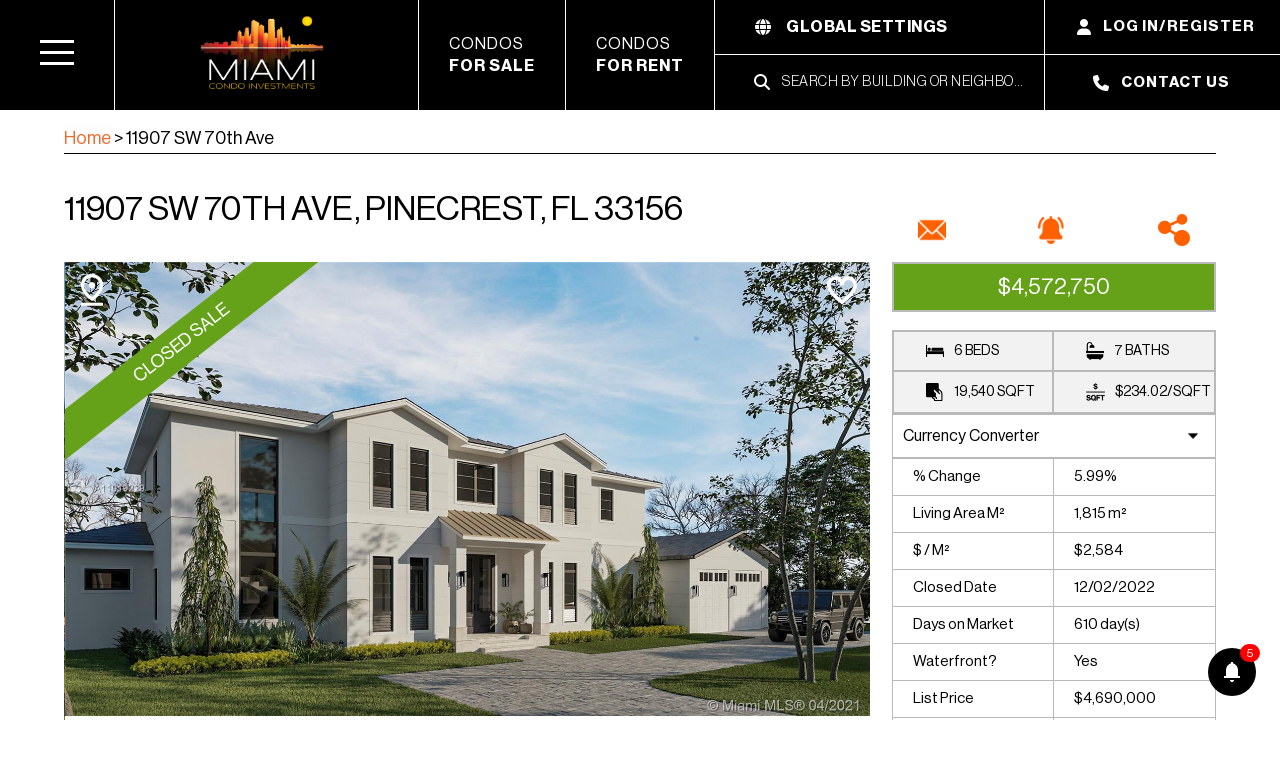

--- FILE ---
content_type: text/html; charset=UTF-8
request_url: https://www.miamicondoinvestments.com/property/11907-sw-70th-ave-pinecrest-fl-33156-a11019229
body_size: 61016
content:
<!DOCTYPE html>
<html dir="ltr" lang="en-US" prefix="og: https://ogp.me/ns#">

<head>

    
        <title>11907 SW 70th Ave, Pinecrest, FL 33156 | A11019229 | Closed Sale</title>
    <meta property="og:image" content="https://fl-photos-static.idxboost.us/29/A11019229_2.jpeg" />
    <meta property="og:image:secure_url" content="https://fl-photos-static.idxboost.us/29/A11019229_2.jpeg" />
    
    <meta charset="UTF-8">
<script type="text/javascript">
/* <![CDATA[ */
var gform;gform||(document.addEventListener("gform_main_scripts_loaded",function(){gform.scriptsLoaded=!0}),document.addEventListener("gform/theme/scripts_loaded",function(){gform.themeScriptsLoaded=!0}),window.addEventListener("DOMContentLoaded",function(){gform.domLoaded=!0}),gform={domLoaded:!1,scriptsLoaded:!1,themeScriptsLoaded:!1,isFormEditor:()=>"function"==typeof InitializeEditor,callIfLoaded:function(o){return!(!gform.domLoaded||!gform.scriptsLoaded||!gform.themeScriptsLoaded&&!gform.isFormEditor()||(gform.isFormEditor()&&console.warn("The use of gform.initializeOnLoaded() is deprecated in the form editor context and will be removed in Gravity Forms 3.1."),o(),0))},initializeOnLoaded:function(o){gform.callIfLoaded(o)||(document.addEventListener("gform_main_scripts_loaded",()=>{gform.scriptsLoaded=!0,gform.callIfLoaded(o)}),document.addEventListener("gform/theme/scripts_loaded",()=>{gform.themeScriptsLoaded=!0,gform.callIfLoaded(o)}),window.addEventListener("DOMContentLoaded",()=>{gform.domLoaded=!0,gform.callIfLoaded(o)}))},hooks:{action:{},filter:{}},addAction:function(o,r,e,t){gform.addHook("action",o,r,e,t)},addFilter:function(o,r,e,t){gform.addHook("filter",o,r,e,t)},doAction:function(o){gform.doHook("action",o,arguments)},applyFilters:function(o){return gform.doHook("filter",o,arguments)},removeAction:function(o,r){gform.removeHook("action",o,r)},removeFilter:function(o,r,e){gform.removeHook("filter",o,r,e)},addHook:function(o,r,e,t,n){null==gform.hooks[o][r]&&(gform.hooks[o][r]=[]);var d=gform.hooks[o][r];null==n&&(n=r+"_"+d.length),gform.hooks[o][r].push({tag:n,callable:e,priority:t=null==t?10:t})},doHook:function(r,o,e){var t;if(e=Array.prototype.slice.call(e,1),null!=gform.hooks[r][o]&&((o=gform.hooks[r][o]).sort(function(o,r){return o.priority-r.priority}),o.forEach(function(o){"function"!=typeof(t=o.callable)&&(t=window[t]),"action"==r?t.apply(null,e):e[0]=t.apply(null,e)})),"filter"==r)return e[0]},removeHook:function(o,r,t,n){var e;null!=gform.hooks[o][r]&&(e=(e=gform.hooks[o][r]).filter(function(o,r,e){return!!(null!=n&&n!=o.tag||null!=t&&t!=o.priority)}),gform.hooks[o][r]=e)}});
/* ]]> */
</script>

    <meta name="google-site-verification" content="fgh17h8TSmJdru_PhgpMfTa9jPbYQEsO3aJIADt2bjY" />
    <meta name="viewport" content="width=device-width, initial-scale=1, viewport-fit=cover">
    <meta name="theme-color" content="#000000">
    <meta name="apple-itunes-app" content="app-id=6444061514, app-argument=miamicondo://">
    <link rel="icon" type="image/x-icon" href="https://www.miamicondoinvestments.com/favicon.ico">
    <link rel="apple-touch-icon" sizes="180x180" href="https://www.miamicondoinvestments.com/apple-touch-icon.png">
    <link rel="icon" type="image/png" sizes="32x32" href="https://www.miamicondoinvestments.com/favicon-32x32.png">
    <link rel="icon" type="image/png" sizes="16x16" href="https://www.miamicondoinvestments.com/favicon-16x16.png">
    <link rel="manifest" href="https://www.miamicondoinvestments.com/site.webmanifest">
    <link rel="profile" href="https://gmpg.org/xfn/11">
    <link rel="pingback" href="https://www.miamicondoinvestments.com/xmlrpc.php">
    <style>
.visually-hidden {
    position: absolute;
    clip: rect(1px, 1px, 1px, 1px);
    padding: 0;
    border: 0;
    height: 1px;
    width: 1px;
    overflow: hidden;
    white-space: nowrap;
}


#preload {
    position: fixed;
    top: 0;
    left: 0;
    width: 100%;
    height: 100%;
    overflow: hidden;
    z-index: 999999;
    background: rgba(0, 0, 0, 0.7);
    display: none;
}

#preload.htmx-request {
    display: block;
}

#preload #loader {
    display: block;
    position: relative;
    left: 50%;
    top: 50%;
    width: 150px;
    height: 150px;
    border-radius: 50%;
    margin: -75px 0 0 -75px;
    border: 3px solid transparent;
    border-top: 3px solid #ee2631;
    z-index: 1500;
    -webkit-animation: spin 1s linear infinite;
    animation: spin 1s linear infinite
}

#preload #loader:before {
    content: "";
    position: absolute;
    top: 5px;
    left: 5px;
    right: 5px;
    border-radius: 50%;
    bottom: 5px;
    border: 3px solid transparent;
    border-top: 3px solid #000;
    -webkit-animation: spin 1s linear infinite;
    animation: spin 1s linear infinite
}

#preload #loader:after {
    content: "";
    position: absolute;
    top: 15px;
    left: 15px;
    border-radius: 50%;
    right: 15px;
    bottom: 15px;
    border: 3px solid transparent;
    border-top: 3px solid #fff;
    -webkit-animation: spin 1.5s linear infinite;
    animation: spin 1.5s linear infinite
}

@-webkit-keyframes spin {
    0% {
        -webkit-transform: rotate(0deg);
        transform: rotate(0deg)
    }

    to {
        -webkit-transform: rotate(360deg);
        transform: rotate(360deg)
    }
}

@keyframes spin {
    0% {
        -webkit-transform: rotate(0deg);
        transform: rotate(0deg)
    }

    to {
        -webkit-transform: rotate(360deg);
        transform: rotate(360deg)
    }
}

#loader {
    -webkit-animation: spin 1.5s linear infinite;
    animation: spin 1.5s linear infinite
}

#loader:before {
    -webkit-animation: spin 2.5s linear infinite;
    animation: spin 2.5s linear infinite
}




/* global thumb/list view */



.thumb-list a {
    transition: none !important;
}

.thumb-list a p,
.thumbnail:hover p,
.list-view:hover p {
    color: inherit !important;
}

.thumb-list a:hover {
    color: #fff !important;
}

.thumb-list a[aria-selected="true"] {
    background: var(--black);
    color: #fff;
}

.thumb-list a[aria-selected="false"] {
    background: #fff !important;
    color: #000 !important;
}

.thumb-list .list-view[aria-selected="true"]:after {
    background-image: url("/wp-content/themes/mci/assets/img/list.png");
}

.thumb-list .list-view[aria-selected="false"]:after {
    background-image: url("/wp-content/themes/mci/assets/img/list-view-black.png") !important;
}

.thumb-list .thumbnail[aria-selected="true"]:after {
    background-image: url("/wp-content/themes/mci/assets/img/thumbnail-w.png");
}

.thumb-list .thumbnail[aria-selected="false"]:after {
    background-image: url("/wp-content/themes/mci/assets/img/thumbnail.png") !important;
}


.global-list-view .thumb-list .list-view,
.global-thumb-view .thumb-list .thumbnail {
    background: var(--black);
    color: #fff;
}

.global-list-view .thumb-list .list-view:after {
    background-image: url("/wp-content/themes/mci/assets/img/list.png");
}

.global-thumb-view .thumb-list .thumbnail:after {
    background-image: url("/wp-content/themes/mci/assets/img/thumbnail-w.png");
}


/* Home Page */

@media (min-width: 577px) {
    .home .image-grid .item3.overlay {
        max-width: 47%;
    }
}

.about-and-team .owl-nav button.disabled {
    opacity: 0.3;
    pointer-events: none;
}

/* end */





#gform_6 .gform_legacy_markup_wrapper textarea.medium {
    max-height: 70px;
}

/* Thinking of Selling? Section -  Home page */
@media (max-width: 991px) {

    .main-page-container .thinking-tab,
    .main-page-container .thinking-tab .section-content {
        position: static;
    }

    .main-page-container .thinking-tab .section-content {
        width: 100%;
    }
}

.gform_legacy_markup_wrapper .gform_validation_errors>h2.hide_summary {
    line-height: normal;
}

/* Search modal react application  */

.neigh-community a {
    color: inherit;
}

.modalForm-rent #gform_wrapper_26 {
    display: none !important;
}

.modalForm-sale #gform_wrapper_25 {
    display: none !important;
}

@media (min-width: 768px) {
    .ReactModalPortal .email-us-form .gform_wrapper.gravity-theme .gfield_label {
        font-size: 17px;
    }
}


/* Virtual lounge modal iframe */
#popmake-45495 .popmake-content,
#popmake-45495 .popmake-content>p {
    height: 100%;
}




/* Property detail form   rent/sell */

.gfield.gfield--type-captcha .gform-field-label {
    display: none !important;
}

.gform_wrapper .gform_fields input[type=radio],
.gform_wrapper .gform_fields input[type=checkbox] {
    margin: 0;
}

#gform_wrapper_25,
#gform_wrapper_26 {
    padding: 0;
    margin: 0;
}

#field_25_2,
#field_26_23 label.gfield_label,
#field_25_23 label.gfield_label,
#field_25_6,
#field_26_6,
#field_26_2 {
    display: none;
}

#field_26_21 {
    /* Preferred Move-in Date */
    display: none;
}

#gform_wrapper_25 .gform_button,
#gform_wrapper_26 .gform_button {
    width: auto;
    margin: auto;
    display: block;
}

#gform_wrapper_25 .ui-datepicker-trigger,
#gform_wrapper_26 .ui-datepicker-trigger {
    display: none;
}

#gform_wrapper_25 label.gform-field-label,
#gform_wrapper_26 label.gform-field-label {
    text-transform: uppercase;
}

.sale_form_wrapper.gform_legacy_markup_wrapper .gform_fields .fieldnews {
    margin: 0 !important;
}

.sale_form_wrapper.gform_legacy_markup_wrapper ul.gform_fields .gfield-choice-input,
#gform_wrapper_25 ul.gform_fields .gfield-choice-input {
    margin-left: 3px;
}

.gform_legacy_markup_wrapper .textarea {
    display: block;
}

.gform_legacy_markup_wrapper .gfield_error .textarea {
    border: 1px solid red !important;
}

@media (min-width: 992px) {

    .sale_form_wrapper.gform_legacy_markup_wrapper ul.gform_fields {
        display: grid;
        grid-template-columns: repeat(2, minmax(0, 1fr));
        gap: 12px;
    }

    .sale_form_wrapper .gform_fields .gfield--input-type-textarea,
    .sale_form_wrapper .gform_fields .fieldnews {

        grid-column: span 2 / span 2;
    }



    .sale_form_wrapper .gform_fields .textarea,
    #gform_wrapper_25 .gform_fields .textarea {
        max-height: 90px;
    }

    /* rent form */
    .for-rent-form {
        padding-top: 12px;
    }

    #gform_wrapper_25 .gform_fields {
        display: flex;
        flex-wrap: wrap;
        column-gap: 3%;
        row-gap: 24px;
        align-items: baseline;
    }

    #gform_wrapper_25 ul.gform_fields li.gfield {
        margin: 0 !important;
        padding: 0 !important;
    }

    #field_25_1,
    #field_25_20,
    #field_25_4,
    #field_25_3 {
        width: 48%;
    }

    #gform_wrapper_25 .gform_fields .gfield--input-type-textarea,
    #gform_wrapper_25 .gform_fields .fieldnews {
        width: 99%;
    }

    #field_25_21,
    #field_25_24,
    #field_25_25 {
        width: 31%;
    }

    #field_25_21 .gfield_label,
    #field_25_24 .gfield_label,
    #field_25_25 .gfield_label {
        width: 90%;
    }


}


/* FOOTER */
#footer .gform_fields {}

#footer .footer-div1 form .gform_fields li {
    border: 0 !important;
    max-width: 100% !important;
    margin-bottom: 6px !important;
}

#footer .gfield--type-captcha .ginput_recaptcha {
    margin: 0 !important;
}

#footer .footer-div1 .gform_wrapper {
    max-width: 302px;
}

#footer .footer-div1 form .gform_fields .ginput_container input.medium {
    border: 0;
    border-bottom: solid 1px #fff;
}

#footer .footer-div1 .gform_wrapper .gform_footer {
    padding-right: 0 !important;
    padding-top: 0px;
    max-width: 100%;
}

#footer .gform_legacy_markup_wrapper.gform_validation_error .gform_body ul li.gfield.gfield_error:not(.gf_left_half):not(.gf_right_half) {
    max-width: 100% !important;
}

.p-0 {
    padding: 0 !important;
}

.d-b {
    display: block !important;
}


.h-15-percent {
    height: 15%;
}

/* My Profile dashboard */


.favorites-tabs .tab-link {
    width: 100%;
}

.upload-pic #wpua-upload-button-existing {
    display: none;
}

@media (max-width: 767px) {
    .luxury-slider .owl-nav {
        display: block !important;
    }

}

@media (min-width: 768px) {
    .fav-main-tabs {
        display: flex;
    }

    .favorites-tabs .tab-link {
        font-size: 14px;
    }
}

@media (min-width: 1330px) {
    .favorites-tabs .tab-link {
        font-size: 16px;
    }
}

@media (min-width: 1660px) {
    .favorites-tabs .tab-link {
        font-size: 26px;
    }
}




/* BLOG COLLECTION */
.blog-col .pagination {
    display: flex;
    gap: 20px;
    justify-content: center;
}

.blog-col .pagination>div {
    display: flex;
    justify-content: center;
}

.blog-col .pagination-arrow {
    font-size: 2rem;
    display: grid;
    place-content: center;
    padding-bottom: 5px;
}

.blog-col .pagination a {
    color: var(--orange);
    display: block;
    padding: 12px;
}

.blog-col .pagination a:hover {
    color: var(--black);
}

@media (min-width: 1330px) {
    .blog-col .pagination a {
        font-size: 1.5rem;
    }
}



/* GRAVITY FORM ERROR VALIDATION CSS */


.gravity-theme.gform_validation_error .gform_validation_errors {
    display: none !important;
}

.gravity-theme.gform_validation_error .gfield_validation_message {
    display: none !important;
}

.gform_wrapper.gravity-theme .gfield_error [aria-invalid=true] {
    border: 0 !important;
    background-color: #fdf4f4 !important;
}

/* old gravity */

.gform_legacy_markup_wrapper .gform_validation_errors.validation_error {
    display: none !important
}


.gform_legacy_markup_wrapper li.gfield.gfield_contains_required.gfield_error {
    padding: 0 !important;
    margin: 0 !important;
    background-color: transparent !important;
    border: 0 !important;
}

.gform_legacy_markup_wrapper .gfield_contains_required.gfield_error .ginput_container input {
    border-color: red !important;
}

.gform_legacy_markup_wrapper .gfield_description.validation_message.gfield_validation_message {
    font-size: 10px;
    padding: 2px 0 0 0;
}



/* SHARE THIS PROPERTY MODAL FORM  and REGISTER MODAL FORM*/

#gform_wrapper_6 .gform_fields,
#gform_wrapper_11 .gform_fields {
    display: grid;
    gap: 15px;
}

#gform_wrapper_6 .gform_fields .gfield,
#gform_wrapper_11 .gform_fields .gfield {
    margin: 0 !important;
}

#gform_wrapper_6 .gform_fields .gfield.gfield_error input,
#gform_wrapper_11 .gform_fields .gfield.gfield_error input,
#gform_wrapper_6 .gform_fields .gfield.gfield_error .textarea {
    border: 0;
    border-bottom: solid 1px red;
}

#gform_wrapper_6 .gform_fields .textarea {
    height: 88px;
}

#gform_wrapper_6 .gform_fields input,
#gform_wrapper_11 .gform_fields input {
    height: 25px;
    min-height: 40px;
    margin: 0 !important;
}

#gform_wrapper_6 .gform_footer,
#gform_wrapper_11 .gform_footer {
    margin: 0 !important;
    padding: 0 !important;
}

#gform_wrapper_11 li.gfield.gfield_error.gfield_contains_required label.gfield_label,
#gform_wrapper_6 li.gfield.gfield_error.gfield_contains_required label.gfield_label {
    margin: 0 !important;
    top: 0px !important;
}

/* Jul 28, 2025 */

.ellipsis {
    max-width: 100%;
    white-space: nowrap;
    overflow: hidden;
    text-overflow: ellipsis;
}

.condo-ranking-container .development-list-data li.address {
    max-width: 251px;
}

.development-list-data li.address {
    max-width: 269px;
}

.development-list-data li a {
    padding-inline: 12px;
}




li.photo-col img {
    max-height: 12px;
    transform: scale(1.8);
}

@media (min-width: 1280px) {
    li.list-price {
        min-width: 150px;
    }
}

/* 29 August 2025 */

.thumb_aspect {
    display: block;
    padding: 0 !important;
}

.thumb_aspect img {
    aspect-ratio: 16 / 9;
    height: auto;
    display: block;
    object-fit: cover;
}

@media (max-width: 767px) {
    .building-count {
        font-size: 20px;
        line-height: 20px;
    }
}

.flex-direction-row {
    flex-direction: row !important;
}

.padding-0 {
    padding: 0 !important;
}

.white {
    color: #fff;
}

.thumb-list>a>p {
    white-space: nowrap;
}




/* my dashboard mobile grid fixes */


#Favorited-VR-Videos {
    background-color: transparent
}

.img-wid2 .condo-overlay {
    bottom: 0
}

@media (max-width: 767px) {

    .favorites-container .condo-image {
        height: auto !important;
    }

    .neigh-image-data a.luxury-a {
        max-height: 50px;
    }

    .grid.properties-favorites .my-results-thumbs {
        margin-bottom: 0
    }

    .my-results-thumbs .owl-item .items {
        height: auto !important
    }

    .my-results-thumbs .owl-item .items .thumb {
        padding: 0
    }

    .grid.properties-favorites .neigh-image-data a {
        min-height: 50px;
        line-height: normal;
    }

    .grid.properties-favorites .neigh-image-extra a {
        line-height: normal
    }

    .thumbnail-display .img-wid2,
    .thumbnail-display .img-wid2>img {
        aspect-ratio: 16/9;
        height: auto;
    }


    .rent-image-div .img-wid {
        height: auto;
        aspect-ratio: 16 / 9;
    }

    .rent-image-div .img-wid>a {
        padding: 0;
        display: block;
    }

    .rent-image-div .img-wid>a>img {
        width: 100%;
        height: auto;
        aspect-ratio: 16/9;
        display: block;
    }

}




/* my buildings */
.mobile-format {
    display: grid;
}

.mobile-format .condo-name {
    line-height: 1.5;
}

@media (max-width: 1690px) {
    .mobile-format .condo-name {
        font-size: 25px;
    }

    .mobile-format .address {
        font-size: 18px;
    }
}

@media (max-width: 1439px) {
    .mobile-format .condo-name {
        font-size: 20px;
    }

    .mobile-format .address {
        font-size: 12px;
    }
}



@media (min-width: 1691px) {
    .mobile-format .condo-name {
        font-size: 30px;
    }

    .mobile-format .address {
        font-size: 20px;
    }
}

@media (max-width: 767px) {

    .with-ellipsis>div:nth-of-type(1) {
        max-width: 230px;
        display: block;
        white-space: nowrap;
        overflow: hidden;
        text-overflow: ellipsis;
    }

}

@media (min-width: 1440px) {}



.login-modal-box .modal-content {
    width: 100%
}


@media (min-width: 1026px) {
    .development-list.-mobile-format .-desktop-hidden {
        display: none !important;
    }


    /* 	my account dashboard */
    .favorites-tabs ul.fav-main-tabs {
        width: 100% !important
    }

    .favorites-tabs ul.fav-main-tabs>li {
        padding: 20px 0 !important
    }
}

.new_profile .upload-pic {
    max-width: 450px;
}

.new_profile p#wpua-preview-existing img {
    max-height: inherit
}

.new_profile #my-link {
    position: absolute;
    right: 0;
    bottom: 0;
    background-color: #fff;
    display: block;
    width: 80px;
    height: 80px;
}


body.full-screen {
    background-color: #000 !important
}

.gform_wrapper.gravity-theme .gfield textarea.large {
    height: 90px !important;
}

@media (max-width: 576px) {
    .property-details-container .map-view-btn {
        top: 40px;
    }
}

.saved-addresses .saved-listing-one a {
    color: var(--orange2)
}



.login-modal-box .login-remember input {
    transform: scale(1.5);
    margin-right: 12px;
}


/* saved-searches  */

.new_profile .Saved-Searches .saved-listing .saved-unsubs button {
    margin: 0
}

@media (max-width: 767px) {

    .new_profile .Saved-Searches .saved-addresses {
        overflow: auto;
    }

    .new_profile .Saved-Searches {
        padding-top: 12px;
    }

    .new_profile .Saved-Searches .saved-heading h2 {
        font-size: 30px;
        line-height: normal;
    }

    .new_profile .Saved-Searches .saved-search {
        padding-left: 12px;
        padding-right: 12px;
        line-height: 1.6;
    }

    .new_profile .Saved-Searches .saved-address-list li {
        padding-left: 12px;
        padding-right: 12px;
        line-height: normal;
    }

    .new_profile .Saved-Searches li.saved-unsubs.saved-remove.all-filters {
        padding-left: 12px;
        padding-right: 12px;
    }

    .new_profile .Saved-Searches li.saved-unsubs.saved-remove.all-filters:hover {
        background-color: transparent;
    }
}

@media (max-width: 1659px) and (min-width: 768px) {
    .new_profile .Saved-Searches .saved-heading h2 {
        font-size: 50px;
        line-height: normal;
    }

}



/* for sale/rent colum  */

li.condo-l9 {
    background-color: #FFE300;
}

/* webwinars */

.page-id-57474 div iframe {
    min-height: 130dvh;
    position: relative;
    transform: translateY(-57px);
}

@media (min-width: 1024px) {
    .page-id-57474 div iframe {
        transform: translateY(-64px);
    }
}

@media (min-width: 1660px) {
    .page-id-57474 div iframe {
        min-height: 236dvh;
    }
}

.responsive-table {
    width: 100%;
    border-collapse: collapse;
    table-layout: fixed;
    margin: 20px 0;
    font-size: 15px;
}

.responsive-table th,
.responsive-table td {
    border: 1px solid #333;
    padding: 12px 15px;
    text-align: center;
    vertical-align: middle;
    word-wrap: break-word;
}

.responsive-table thead {
    background-color: #e9e9e9;
    font-weight: bold;
}

.responsive-table tbody tr:nth-child(even) {
    background-color: #f9f9f9;
}

.responsive-table tbody tr:nth-child(odd) {
    background-color: #ffffff;
}

strong {
    text-transform: none !important;
    font-weight: bold !important;
}

/* Target bullet lists in both post and building page content */
.entry-content ul,
.entry-content ol,
.aventura-content ul,
.aventura-content ol,
.entry-content li,
.aventura-content li {
    list-style: disc outside !important;
    text-transform: none !important;
    margin-left: 1.5em;
    padding-left: 0;
    font-variant: normal !important;
    font-weight: normal !important;
}

/* Remove fake bullets that might cause double bullets */
.entry-content li::before,
.aventura-content li::before {
    content: none !important;
}





/* my account - load more button  */



#listing_results button#load-more-btn {
    width: auto;
    height: auto;
    padding: 18px 50px;
    max-width: fit-content;
    margin: auto;
    display: grid;
    background: var(--black);
    color: #fff;
    letter-spacing: 1px;
}

#listing_results button#load-more-btn:hover {
    background-color: transparent;
    color: #000
}

@media (min-width: 1024px) {
    #listing_results button#load-more-btn {
        min-height: 80px;
        min-width: 260px;
        font-size: 18px;

    }


}



.item-location a {
    font-size: 14px !important;
    text-transform: none;
    font-weight: 600;
    line-height: 20px !important;
    padding: 8px 16px 6px 16px !important;
    word-break: break-all;
    overflow: hidden;
    text-overflow: clip;
    white-space: nowrap;
    color: #000;
    background: white;
    position: absolute;
    top: 4%;
    left: 3%;
    z-index: 9;
}

@media (min-width: 768px) {
    .item-location a {
        font-size: 14px !important;
    }
}


.neighborhoods_name_title {
    font-size: 25px;
    padding-top: 30px;
    padding-bottom: 12px;
}

@media (min-width: 1024px) {
    .neighborhoods_name_title {
        font-size: 35px;
        font-weight: 300;
    }

}

@media (min-width: 1280px) {
    .neighborhoods_name_title {
        font-size: 40px;
    }
}

@media (min-width: 1660px) {
    .neighborhoods_name_title {
        font-size: 60px;
    }
}


/* single blog post detail */
.single-post .blog-inner-container h1 {
    font-weight: bold;
    font-size: 33px;
    line-height: normal;
}

.single-post .blog-inner-container h2 {
    font-size: 25px;
    line-height: normal;
}

.single-post .blog-inner-container ol,
.single-post .blog-inner-container ul {
    padding-left: 17px;
}

.single-post .blog-inner-container li {
    margin-bottom: 20px;
}

@media (min-width: 768px) {
    .single-post .blog-inner-container h1 {
        font-size: 40px
    }

    .single-post .blog-inner-container h2 {
        font-size: 35px;
    }
}

@media (min-width: 1600px) {
    .single-post .blog-inner-container h1 {
        font-size: 66px;
    }

    .single-post .blog-inner-container h2 {
        font-size: 50px;
    }
}

.contact-us-container .gform_wrapper .gfield_checkbox .gfield-choice-input {
    left: 2px;
    position: relative;
}



.aventura-content h3,
.des-commnuty-rs h3 {
    font-size: 25px !important;
    font-weight: 300;
}

.aventura-heading h2,
.aventura-content h2,
.des-commnuty-rs h2,
.district-heading h2 {
    font-size: 30px !important;
}

.aventura-content h2,
.aventura-content h3 {
    margin-top: 12px;
}

@media (min-width: 768px) {

    .aventura-heading h2,
    .aventura-content h2,
    .des-commnuty-rs h2,
    .district-heading h2 {
        font-size: 38px !important;
    }

}


/* react app filters */

.views-container {
    display: flex;
}

.views-container>div {
    display: flex !important;
    flex: 1
}

.views-container>div:nth-child(1),
.views-container>div:nth-child(2) {
    border-right: solid 1px #000;
}



.filters-container .views-container {
    padding: 0;
    width: 100%;
    border-top: solid 1px #000;
}

.filters-container .all-filters,
.filters-container .luxury-neigh-list2 {
    flex: 1;
    border-bottom: 0 !important
}

@media (min-width: 768px) {
    .views-container {
        border-right: 0 !important;
    }

    .views-container>div {
        min-height: 66px;
    }
}

@media (max-width: 1660px) and (min-width: 768px) {

    .views-container>div p {
        display: none;
    }
}


@media (min-width: 1330px) {
    .filters-container {
        justify-content: inherit !important;
    }

    .filters-container .bedrooms {
        flex: 2;
    }

    .filters-container .sort-btn,
    .filters-container .views-container {
        flex: 1;
    }

    .filters-container .views-container {
        border-top: 0
    }
}

@media (min-width: 1660px) {
    .filters-container .sort-btn {
        flex: 1.5
    }

    .filters-container .views-container {
        flex: 2
    }

}



.heading_subtitle {
    font-size: 26px;
    font-weight: 100;
    text-align: center;
    line-height: normal;

    @media (min-width: 768px) {
        font-size: 35px;
    }

    @media (min-width: 1280px) {
        font-size: 50px;
    }

    @media (min-width: 1660px) {
        font-size: 60px;
    }
}

.blog_bottom_title {
    line-height: normal;
    font-size: clamp(40px, 4vw + 1rem, 80px);
    font-weight: 300;
}

.line_height-normal {
    line-height: normal;
}

.grid_address {
    color: #fff;
    margin: 0;
    line-height: normal;
}

.text_transform-initial {
    text-transform: initial;
}

.font_weight-bold {
    font-weight: bold;
}

/* blog css */
.news-image-content a h4 {
    font-size: inherit !important;
    font-weight: inherit;
}

.news-image-content h2 {
    font-weight: 500;
}


/* react app css */
.available-condo-container .overlay__address-sort,
.available-condo-container .overlay__price {
    font-size: 16px;
    color: #fff;
    line-height: normal;
    margin: 0;
    font-weight: 500;
}

.neigh-image-data h4 a {
    display: flex;
    align-items: center;
    color: inherit
}


.media-container .media_heading2 {
    text-align: left;
}

@media (min-width: 1330px) {
    .media-container .media_heading2 {
        font-size: 40px !important;
    }

}

/* condos por sale / rent */

.view_all_link {
    font-weight: inherit;
}

.condo_mci_rank {
    color: #ffff;
    font-weight: bold;
    line-height: normal;
}

.building_counter {
    font-size: inherit !important;
    font-weight: inherit;
    line-height: normal !important;
    color: inherit !important;
}

.building_names {
    color: #fff;
    font-size: 20px;
    line-height: normal;
    padding: 0px 0 5px 0;
}

.building_addresses {
    font-size: 12px;
    line-height: normal;
    color: #fff;
}

#notification-drawer .widget_title {
    margin: 0 0 12px;
    font-weight: bold;
    text-transform: uppercase;
    display: block;
}

@media (min-width: 768px) {
    .building_names {
        font-size: 30px;
    }

    .building_addresses {
        font-size: 20px;
    }
}

.head-table .texth3 {
    font-size: inherit;
    margin: 0;
    line-height: normal;
}

.rental-div .heading-h2 {

    font-size: 28px !important;
    margin-bottom: 10px;

    line-height: 60px;
    color: var(--black);

    text-align: left;
    font-weight: normal;
}

@media (min-width: 768px) {
    .rental-div .heading-h2 {
        font-size: 40px !important;
        margin-bottom: 32px;
    }

}

#walkscore h2.walk_heading_h2 {
    font-size: clamp(8px, 2vw + 1rem, 20px);
    line-height: normal;
    font-weight: 400;
}

.asking_price_text {
    font-size: 12px;
    max-width: 150px;
    text-wrap: balance;
    line-height: normal;
}

.neigh-image-a:hover {
    color: #fff !important;
}

.number_of_bsr {
    font-size: 12px;
    line-height: 1;
}

.number_of_bsr span {
    font-size: 20px;
    display: block;
    text-align: center;
    line-height: normal;
}

@media (max-width: 425px) {

    .neighborhood-container .thumb-with-caption .neigh-image-stats a {
        padding: 10px 0 10px 8px !important;
    }

    .neighborhood-container .asking_price_text {
        font-size: 10px !important;
    }

    .neigh-image.luxury-condos-list .neigh-image-extra {
        align-items: self-start;
    }
}

@media (min-width: 768px) {
    .number_of_bsr span {
        font-size: 35px;
    }
}

.district-heading h1 {
    font-size: clamp(8px, 2vw + 1rem, 38px);
}


#profile .aventura-content h1,
#profile .aventura-content h2,
#profile .aventura-content h3,
#profile .aventura-content h4,
.des-commnuty-rs h1,
.des-commnuty-rs h2,
.des-commnuty-rs h3,
.des-commnuty-rs h4 {
    line-height: normal;
    font-weight: 300;
    margin-block: 14px;
    text-transform: initial
}

#profile .aventura-content h1,
#profile .aventura-content h2,
.des-commnuty-rs h1,
.des-commnuty-rs h2 {
    font-size: 30px;
}


.des-commnuty-rs p {
    padding-block: 16px;
    margin: 0;
}

@media (min-width: 768px) {

    #profile .aventura-content h1,
    .des-commnuty-rs h1 {
        font-size: 38px;
    }

    #profile .aventura-content h4,
    .des-commnuty-rs h4 {
        font-size: 20px;
    }
}


.no-featured-webinar {
    padding: 39px 50px;
    text-align: center;
    visibility: hidden;
}

.arts-common-stats-block .texth3 span {
    padding: 0;
    max-width: 170px;
}

.arts-common-stats-block .pending-labels {
    font-size: 13px;
    letter-spacing: 1px;
    line-height: 20px;
    color: var(--black);
    padding: 12px 0;
}

.arts-common-stats-block .arts-pendings li a:hover h3 {
    color: #fff;
}

@media (min-width: 768px) {
    .arts-common-stats-block .pending-labels {
        font-size: 16px;

    }
}

.comment-form .form-submit h3 {
    text-transform: uppercase;
    font-weight: bold;
    font-size: inherit;
}

.leave-a-review-heading {
    font-size: clamp(8px, 2vw + 1rem, 44px) !important;
    text-align: left !important;
}

.faq-accordion summary h4 {
    font-size: inherit;
    font-weight: inherit;
    text-transform: inherit;
    line-height: normal;
    margin: 0;
}

.for-virtual-container h1 {
    margin-bottom: 36px;
}

.grid-vr-tour {
    display: grid !important;
    grid-template-columns: repeat(auto-fit, minmax(min(480px, 100%), 1fr));

    gap: 50px;
}

.grid-vr-tour .neigh-image {
    max-width: 675px;
}

.vr-heading-title {
    margin: 0 !important;
    text-align: left !important;
    line-height: normal !important;
    text-transform: initial;
}

.vr-heading-title a {
    display: block;
}

#profile .district-heading h1 {
    text-align: left;
}

.neighborhood-container .rent-image-div h2 a {
    display: block;
}

.email_us_title {
    display: block;
    font-size: clamp(8px, 2vw + 1rem, 32px) !important;
    text-align: center;
    margin-bottom: 24px;
}

@media (min-width: 992px) {
    .email_us_title {
        padding-right: 16px;
    }
}
</style>    <link rel="stylesheet" href="https://www.miamicondoinvestments.com/wp-content/themes/mci/assets/styles/style.css?v=2.4">

    <!-- font-awesome -->
    <link href="https://www.miamicondoinvestments.com/wp-content/themes/mci/assets/styles/all.min.css" rel="stylesheet">
    <!-- <script src="https://ajax.googleapis.com/ajax/libs/jquery/3.6.0/jquery.min.js"></script> -->


    <link rel="stylesheet" href="https://www.miamicondoinvestments.com/wp-content/themes/mci/assets/styles/owl.theme.default.min.css">
    <link rel="stylesheet" href="https://www.miamicondoinvestments.com/wp-content/themes/mci/assets/styles/owl.carousel.min.css">

    <link rel="stylesheet" href="https://www.miamicondoinvestments.com/wp-content/themes/mci/assets/styles/animate.min.css">
    


    	<style>img:is([sizes="auto" i], [sizes^="auto," i]) { contain-intrinsic-size: 3000px 1500px }</style>
	
		<!-- All in One SEO Pro 4.9.3 - aioseo.com -->
	<meta name="description" content="Closed Sale: 6 bed(s), 7 bath(s) condo with 19540 interior sqft located at 11907 SW 70th Ave Pinecrest, FL 33156 sold for $4,572,750. MLS # A11019229" />
	<meta name="robots" content="max-snippet:-1, max-image-preview:large, max-video-preview:-1" />
	<meta name="google-site-verification" content="8fXU26VHqs-NzPZT2HS8-NqO0IiKa6uyYpiU_a9Edas" />
	<link rel="canonical" href="https://www.miamicondoinvestments.com/property/11907-sw-70th-ave-pinecrest-fl-33156-a11019229" />
	<meta name="generator" content="All in One SEO Pro (AIOSEO) 4.9.3" />
		<meta property="og:locale" content="en_US" />
		<meta property="og:site_name" content="Miami Condo Investments" />
		<meta property="og:type" content="article" />
		<meta property="og:title" content="11907 SW 70th Ave, Pinecrest, FL 33156 | A11019229 | Closed Sale" />
		<meta property="og:description" content="Closed Sale: 6 bed(s), 7 bath(s) condo with 19540 interior sqft located at 11907 SW 70th Ave Pinecrest, FL 33156 sold for $4,572,750. MLS # A11019229" />
		<meta property="og:url" content="https://www.miamicondoinvestments.com/property/11907-sw-70th-ave-pinecrest-fl-33156-a11019229" />
		<meta property="og:image" content="https://fl-photos-static.idxboost.us/29/A11019229_2.jpeg" />
		<meta property="og:image:secure_url" content="https://fl-photos-static.idxboost.us/29/A11019229_2.jpeg" />
		<meta property="og:image:width" content="1000" />
		<meta property="og:image:height" content="1000" />
		<meta property="article:published_time" content="2014-02-05T17:43:40+00:00" />
		<meta property="article:modified_time" content="2025-01-06T20:36:19+00:00" />
		<meta property="article:publisher" content="https://www.facebook.com/miamicondoinvestments/" />
		<meta name="twitter:card" content="summary" />
		<meta name="twitter:site" content="@miamicondosblog" />
		<meta name="twitter:title" content="11907 SW 70th Ave, Pinecrest, FL 33156 | A11019229 | Closed Sale" />
		<meta name="twitter:description" content="Closed Sale: 6 bed(s), 7 bath(s) condo with 19540 interior sqft located at 11907 SW 70th Ave Pinecrest, FL 33156 sold for $4,572,750. MLS # A11019229" />
		<meta name="twitter:creator" content="@miamicondosblog" />
		<meta name="twitter:image" content="https://www.miamicondoinvestments.com/wp-content/uploads/2025/05/miami-condo-investments-logo.jpg" />
		<script type="application/ld+json" class="aioseo-schema">
			{"@context":"https:\/\/schema.org","@graph":[{"@type":"BreadcrumbList","@id":"https:\/\/www.miamicondoinvestments.com\/property#breadcrumblist","itemListElement":[{"@type":"ListItem","@id":"https:\/\/www.miamicondoinvestments.com#listItem","position":1,"name":"Home","item":"https:\/\/www.miamicondoinvestments.com","nextItem":{"@type":"ListItem","@id":"https:\/\/www.miamicondoinvestments.com\/property#listItem","name":"Property"}},{"@type":"ListItem","@id":"https:\/\/www.miamicondoinvestments.com\/property#listItem","position":2,"name":"Property","previousItem":{"@type":"ListItem","@id":"https:\/\/www.miamicondoinvestments.com#listItem","name":"Home"}}]},{"@type":"Organization","@id":"https:\/\/www.miamicondoinvestments.com\/#organization","name":"Miami Condo Investments","description":"Miami Condos For Sale & Rent","url":"https:\/\/www.miamicondoinvestments.com\/","email":"info@miamicondoinvestments.com","telephone":"+13054283860","foundingDate":"2007-05-12","logo":{"@type":"ImageObject","url":"https:\/\/www.miamicondoinvestments.com\/wp-content\/uploads\/2025\/09\/miami-condo-investments-logo-1080x1080-1.png","@id":"https:\/\/www.miamicondoinvestments.com\/property\/#organizationLogo","width":1080,"height":1080,"caption":"Miami Condo Investments logo"},"image":{"@id":"https:\/\/www.miamicondoinvestments.com\/property\/#organizationLogo"},"sameAs":["https:\/\/www.facebook.com\/miamicondoinvestments\/","https:\/\/twitter.com\/miamicondosblog","https:\/\/www.instagram.com\/miamicondoinvestments\/","https:\/\/www.youtube.com\/@miamirealestatetv","https:\/\/www.linkedin.com\/company\/miami-condo-investments"],"address":{"@id":"https:\/\/www.miamicondoinvestments.com\/#postaladdress","@type":"PostalAddress","streetAddress":"851 NE 1st Ave, Unit 2208","postalCode":"33132","addressLocality":"Miami","addressRegion":"FL","addressCountry":"US"}},{"@type":"WebPage","@id":"https:\/\/www.miamicondoinvestments.com\/property#webpage","url":"https:\/\/www.miamicondoinvestments.com\/property","name":"11907 SW 70th Ave, Pinecrest, FL 33156 | A11019229 | Closed Sale","description":"Closed Sale: 6 bed(s), 7 bath(s) condo with 19540 interior sqft located at 11907 SW 70th Ave Pinecrest, FL 33156 sold for $4,572,750. MLS # A11019229","inLanguage":"en-US","isPartOf":{"@id":"https:\/\/www.miamicondoinvestments.com\/#website"},"breadcrumb":{"@id":"https:\/\/www.miamicondoinvestments.com\/property#breadcrumblist"},"datePublished":"2014-02-05T17:43:40-05:00","dateModified":"2025-01-06T15:36:19-05:00"},{"@type":"WebSite","@id":"https:\/\/www.miamicondoinvestments.com\/#website","url":"https:\/\/www.miamicondoinvestments.com\/","name":"Miami Condo Investments","description":"Miami Condos For Sale & Rent","inLanguage":"en-US","publisher":{"@id":"https:\/\/www.miamicondoinvestments.com\/#organization"}}]}
		</script>
		<!-- All in One SEO Pro -->

<link rel='dns-prefetch' href='//www.miamicondoinvestments.com' />
<link rel='dns-prefetch' href='//ajax.googleapis.com' />
<link rel='dns-prefetch' href='//code.jquery.com' />
<link rel="alternate" type="application/rss+xml" title="Miami Condo Investments &raquo; Property Comments Feed" href="https://www.miamicondoinvestments.com/property/feed" />
<link rel='stylesheet' id='wp-block-library-css' href='https://www.miamicondoinvestments.com/wp-includes/css/dist/block-library/style.min.css?ver=6.7.4' type='text/css' media='all' />
<link rel='stylesheet' id='aioseo/css/src/vue/standalone/blocks/table-of-contents/global.scss-css' href='https://www.miamicondoinvestments.com/wp-content/plugins/all-in-one-seo-pack-pro/dist/Pro/assets/css/table-of-contents/global.e90f6d47.css?ver=4.9.3' type='text/css' media='all' />
<link rel='stylesheet' id='aioseo/css/src/vue/standalone/blocks/pro/recipe/global.scss-css' href='https://www.miamicondoinvestments.com/wp-content/plugins/all-in-one-seo-pack-pro/dist/Pro/assets/css/recipe/global.67a3275f.css?ver=4.9.3' type='text/css' media='all' />
<link rel='stylesheet' id='aioseo/css/src/vue/standalone/blocks/pro/product/global.scss-css' href='https://www.miamicondoinvestments.com/wp-content/plugins/all-in-one-seo-pack-pro/dist/Pro/assets/css/product/global.61066cfb.css?ver=4.9.3' type='text/css' media='all' />
<link rel='stylesheet' id='aioseo-eeat/css/src/vue/standalone/blocks/author-bio/global.scss-css' href='https://www.miamicondoinvestments.com/wp-content/plugins/aioseo-eeat/dist/Pro/assets/css/author-bio/global.lvru5eV8.css?ver=1.2.9' type='text/css' media='all' />
<link rel='stylesheet' id='aioseo-eeat/css/src/vue/standalone/blocks/author-tooltip/global.scss-css' href='https://www.miamicondoinvestments.com/wp-content/plugins/aioseo-eeat/dist/Pro/assets/css/author-tooltip/global.BEv34Lr4.css?ver=1.2.9' type='text/css' media='all' />
<link rel='stylesheet' id='aioseo-eeat/css/src/vue/standalone/blocks/reviewer-tooltip/global.scss-css' href='https://www.miamicondoinvestments.com/wp-content/plugins/aioseo-eeat/dist/Pro/assets/css/reviewer-tooltip/global.Cz6Z5e1C.css?ver=1.2.9' type='text/css' media='all' />
<link rel='stylesheet' id='aioseo-local-business/css/src/assets/scss/business-info.scss-css' href='https://www.miamicondoinvestments.com/wp-content/plugins/aioseo-local-business/dist/css/business-info.DlwHGRMe.css?ver=1.3.12' type='text/css' media='all' />
<link rel='stylesheet' id='aioseo-local-business/css/src/assets/scss/opening-hours.scss-css' href='https://www.miamicondoinvestments.com/wp-content/plugins/aioseo-local-business/dist/css/opening-hours.Bg1Edlf_.css?ver=1.3.12' type='text/css' media='all' />
<style id='classic-theme-styles-inline-css' type='text/css'>
/*! This file is auto-generated */
.wp-block-button__link{color:#fff;background-color:#32373c;border-radius:9999px;box-shadow:none;text-decoration:none;padding:calc(.667em + 2px) calc(1.333em + 2px);font-size:1.125em}.wp-block-file__button{background:#32373c;color:#fff;text-decoration:none}
</style>
<style id='global-styles-inline-css' type='text/css'>
:root{--wp--preset--aspect-ratio--square: 1;--wp--preset--aspect-ratio--4-3: 4/3;--wp--preset--aspect-ratio--3-4: 3/4;--wp--preset--aspect-ratio--3-2: 3/2;--wp--preset--aspect-ratio--2-3: 2/3;--wp--preset--aspect-ratio--16-9: 16/9;--wp--preset--aspect-ratio--9-16: 9/16;--wp--preset--color--black: #000000;--wp--preset--color--cyan-bluish-gray: #abb8c3;--wp--preset--color--white: #ffffff;--wp--preset--color--pale-pink: #f78da7;--wp--preset--color--vivid-red: #cf2e2e;--wp--preset--color--luminous-vivid-orange: #ff6900;--wp--preset--color--luminous-vivid-amber: #fcb900;--wp--preset--color--light-green-cyan: #7bdcb5;--wp--preset--color--vivid-green-cyan: #00d084;--wp--preset--color--pale-cyan-blue: #8ed1fc;--wp--preset--color--vivid-cyan-blue: #0693e3;--wp--preset--color--vivid-purple: #9b51e0;--wp--preset--gradient--vivid-cyan-blue-to-vivid-purple: linear-gradient(135deg,rgba(6,147,227,1) 0%,rgb(155,81,224) 100%);--wp--preset--gradient--light-green-cyan-to-vivid-green-cyan: linear-gradient(135deg,rgb(122,220,180) 0%,rgb(0,208,130) 100%);--wp--preset--gradient--luminous-vivid-amber-to-luminous-vivid-orange: linear-gradient(135deg,rgba(252,185,0,1) 0%,rgba(255,105,0,1) 100%);--wp--preset--gradient--luminous-vivid-orange-to-vivid-red: linear-gradient(135deg,rgba(255,105,0,1) 0%,rgb(207,46,46) 100%);--wp--preset--gradient--very-light-gray-to-cyan-bluish-gray: linear-gradient(135deg,rgb(238,238,238) 0%,rgb(169,184,195) 100%);--wp--preset--gradient--cool-to-warm-spectrum: linear-gradient(135deg,rgb(74,234,220) 0%,rgb(151,120,209) 20%,rgb(207,42,186) 40%,rgb(238,44,130) 60%,rgb(251,105,98) 80%,rgb(254,248,76) 100%);--wp--preset--gradient--blush-light-purple: linear-gradient(135deg,rgb(255,206,236) 0%,rgb(152,150,240) 100%);--wp--preset--gradient--blush-bordeaux: linear-gradient(135deg,rgb(254,205,165) 0%,rgb(254,45,45) 50%,rgb(107,0,62) 100%);--wp--preset--gradient--luminous-dusk: linear-gradient(135deg,rgb(255,203,112) 0%,rgb(199,81,192) 50%,rgb(65,88,208) 100%);--wp--preset--gradient--pale-ocean: linear-gradient(135deg,rgb(255,245,203) 0%,rgb(182,227,212) 50%,rgb(51,167,181) 100%);--wp--preset--gradient--electric-grass: linear-gradient(135deg,rgb(202,248,128) 0%,rgb(113,206,126) 100%);--wp--preset--gradient--midnight: linear-gradient(135deg,rgb(2,3,129) 0%,rgb(40,116,252) 100%);--wp--preset--font-size--small: 13px;--wp--preset--font-size--medium: 20px;--wp--preset--font-size--large: 36px;--wp--preset--font-size--x-large: 42px;--wp--preset--spacing--20: 0.44rem;--wp--preset--spacing--30: 0.67rem;--wp--preset--spacing--40: 1rem;--wp--preset--spacing--50: 1.5rem;--wp--preset--spacing--60: 2.25rem;--wp--preset--spacing--70: 3.38rem;--wp--preset--spacing--80: 5.06rem;--wp--preset--shadow--natural: 6px 6px 9px rgba(0, 0, 0, 0.2);--wp--preset--shadow--deep: 12px 12px 50px rgba(0, 0, 0, 0.4);--wp--preset--shadow--sharp: 6px 6px 0px rgba(0, 0, 0, 0.2);--wp--preset--shadow--outlined: 6px 6px 0px -3px rgba(255, 255, 255, 1), 6px 6px rgba(0, 0, 0, 1);--wp--preset--shadow--crisp: 6px 6px 0px rgba(0, 0, 0, 1);}:where(.is-layout-flex){gap: 0.5em;}:where(.is-layout-grid){gap: 0.5em;}body .is-layout-flex{display: flex;}.is-layout-flex{flex-wrap: wrap;align-items: center;}.is-layout-flex > :is(*, div){margin: 0;}body .is-layout-grid{display: grid;}.is-layout-grid > :is(*, div){margin: 0;}:where(.wp-block-columns.is-layout-flex){gap: 2em;}:where(.wp-block-columns.is-layout-grid){gap: 2em;}:where(.wp-block-post-template.is-layout-flex){gap: 1.25em;}:where(.wp-block-post-template.is-layout-grid){gap: 1.25em;}.has-black-color{color: var(--wp--preset--color--black) !important;}.has-cyan-bluish-gray-color{color: var(--wp--preset--color--cyan-bluish-gray) !important;}.has-white-color{color: var(--wp--preset--color--white) !important;}.has-pale-pink-color{color: var(--wp--preset--color--pale-pink) !important;}.has-vivid-red-color{color: var(--wp--preset--color--vivid-red) !important;}.has-luminous-vivid-orange-color{color: var(--wp--preset--color--luminous-vivid-orange) !important;}.has-luminous-vivid-amber-color{color: var(--wp--preset--color--luminous-vivid-amber) !important;}.has-light-green-cyan-color{color: var(--wp--preset--color--light-green-cyan) !important;}.has-vivid-green-cyan-color{color: var(--wp--preset--color--vivid-green-cyan) !important;}.has-pale-cyan-blue-color{color: var(--wp--preset--color--pale-cyan-blue) !important;}.has-vivid-cyan-blue-color{color: var(--wp--preset--color--vivid-cyan-blue) !important;}.has-vivid-purple-color{color: var(--wp--preset--color--vivid-purple) !important;}.has-black-background-color{background-color: var(--wp--preset--color--black) !important;}.has-cyan-bluish-gray-background-color{background-color: var(--wp--preset--color--cyan-bluish-gray) !important;}.has-white-background-color{background-color: var(--wp--preset--color--white) !important;}.has-pale-pink-background-color{background-color: var(--wp--preset--color--pale-pink) !important;}.has-vivid-red-background-color{background-color: var(--wp--preset--color--vivid-red) !important;}.has-luminous-vivid-orange-background-color{background-color: var(--wp--preset--color--luminous-vivid-orange) !important;}.has-luminous-vivid-amber-background-color{background-color: var(--wp--preset--color--luminous-vivid-amber) !important;}.has-light-green-cyan-background-color{background-color: var(--wp--preset--color--light-green-cyan) !important;}.has-vivid-green-cyan-background-color{background-color: var(--wp--preset--color--vivid-green-cyan) !important;}.has-pale-cyan-blue-background-color{background-color: var(--wp--preset--color--pale-cyan-blue) !important;}.has-vivid-cyan-blue-background-color{background-color: var(--wp--preset--color--vivid-cyan-blue) !important;}.has-vivid-purple-background-color{background-color: var(--wp--preset--color--vivid-purple) !important;}.has-black-border-color{border-color: var(--wp--preset--color--black) !important;}.has-cyan-bluish-gray-border-color{border-color: var(--wp--preset--color--cyan-bluish-gray) !important;}.has-white-border-color{border-color: var(--wp--preset--color--white) !important;}.has-pale-pink-border-color{border-color: var(--wp--preset--color--pale-pink) !important;}.has-vivid-red-border-color{border-color: var(--wp--preset--color--vivid-red) !important;}.has-luminous-vivid-orange-border-color{border-color: var(--wp--preset--color--luminous-vivid-orange) !important;}.has-luminous-vivid-amber-border-color{border-color: var(--wp--preset--color--luminous-vivid-amber) !important;}.has-light-green-cyan-border-color{border-color: var(--wp--preset--color--light-green-cyan) !important;}.has-vivid-green-cyan-border-color{border-color: var(--wp--preset--color--vivid-green-cyan) !important;}.has-pale-cyan-blue-border-color{border-color: var(--wp--preset--color--pale-cyan-blue) !important;}.has-vivid-cyan-blue-border-color{border-color: var(--wp--preset--color--vivid-cyan-blue) !important;}.has-vivid-purple-border-color{border-color: var(--wp--preset--color--vivid-purple) !important;}.has-vivid-cyan-blue-to-vivid-purple-gradient-background{background: var(--wp--preset--gradient--vivid-cyan-blue-to-vivid-purple) !important;}.has-light-green-cyan-to-vivid-green-cyan-gradient-background{background: var(--wp--preset--gradient--light-green-cyan-to-vivid-green-cyan) !important;}.has-luminous-vivid-amber-to-luminous-vivid-orange-gradient-background{background: var(--wp--preset--gradient--luminous-vivid-amber-to-luminous-vivid-orange) !important;}.has-luminous-vivid-orange-to-vivid-red-gradient-background{background: var(--wp--preset--gradient--luminous-vivid-orange-to-vivid-red) !important;}.has-very-light-gray-to-cyan-bluish-gray-gradient-background{background: var(--wp--preset--gradient--very-light-gray-to-cyan-bluish-gray) !important;}.has-cool-to-warm-spectrum-gradient-background{background: var(--wp--preset--gradient--cool-to-warm-spectrum) !important;}.has-blush-light-purple-gradient-background{background: var(--wp--preset--gradient--blush-light-purple) !important;}.has-blush-bordeaux-gradient-background{background: var(--wp--preset--gradient--blush-bordeaux) !important;}.has-luminous-dusk-gradient-background{background: var(--wp--preset--gradient--luminous-dusk) !important;}.has-pale-ocean-gradient-background{background: var(--wp--preset--gradient--pale-ocean) !important;}.has-electric-grass-gradient-background{background: var(--wp--preset--gradient--electric-grass) !important;}.has-midnight-gradient-background{background: var(--wp--preset--gradient--midnight) !important;}.has-small-font-size{font-size: var(--wp--preset--font-size--small) !important;}.has-medium-font-size{font-size: var(--wp--preset--font-size--medium) !important;}.has-large-font-size{font-size: var(--wp--preset--font-size--large) !important;}.has-x-large-font-size{font-size: var(--wp--preset--font-size--x-large) !important;}
:where(.wp-block-post-template.is-layout-flex){gap: 1.25em;}:where(.wp-block-post-template.is-layout-grid){gap: 1.25em;}
:where(.wp-block-columns.is-layout-flex){gap: 2em;}:where(.wp-block-columns.is-layout-grid){gap: 2em;}
:root :where(.wp-block-pullquote){font-size: 1.5em;line-height: 1.6;}
</style>
<link rel='stylesheet' id='notification-drawer-style-css' href='https://www.miamicondoinvestments.com/wp-content/plugins/notification-drawer/style.css?ver=6.7.4' type='text/css' media='all' />
<link rel='stylesheet' id='osom-ml-style-css' href='https://www.miamicondoinvestments.com/wp-content/plugins/osom-modal-login//assets/css/osom-modal-login.css?ver=1' type='text/css' media='all' />
<link rel='stylesheet' id='dashicons-css' href='https://www.miamicondoinvestments.com/wp-includes/css/dashicons.min.css?ver=6.7.4' type='text/css' media='all' />
<link rel='stylesheet' id='jquery-ui-css-css' href='https://code.jquery.com/ui/1.13.2/themes/base/jquery-ui.css?ver=6.7.4' type='text/css' media='all' />
<link rel='stylesheet' id='dgt-slider-slick-core-ui-css' href='https://www.miamicondoinvestments.com/wp-content/plugins/dgt-slider/assets/styles/slick.css?ver=6.7.4' type='text/css' media='all' />
<link rel='stylesheet' id='dgt-slider-slick-theme-ui-css' href='https://www.miamicondoinvestments.com/wp-content/plugins/dgt-slider/assets/styles/slick-theme.css?ver=6.7.4' type='text/css' media='all' />
<link rel='stylesheet' id='gforms_reset_css-css' href='https://www.miamicondoinvestments.com/wp-content/plugins/gravityforms/legacy/css/formreset.min.css?ver=2.9.7' type='text/css' media='all' />
<link rel='stylesheet' id='gforms_formsmain_css-css' href='https://www.miamicondoinvestments.com/wp-content/plugins/gravityforms/legacy/css/formsmain.min.css?ver=2.9.7' type='text/css' media='all' />
<link rel='stylesheet' id='gforms_ready_class_css-css' href='https://www.miamicondoinvestments.com/wp-content/plugins/gravityforms/legacy/css/readyclass.min.css?ver=2.9.7' type='text/css' media='all' />
<link rel='stylesheet' id='gforms_browsers_css-css' href='https://www.miamicondoinvestments.com/wp-content/plugins/gravityforms/legacy/css/browsers.min.css?ver=2.9.7' type='text/css' media='all' />
<link rel='stylesheet' id='popup-maker-site-css' href='//www.miamicondoinvestments.com/wp-content/uploads/pum/pum-site-styles.css?generated=1760297193&#038;ver=1.20.4' type='text/css' media='all' />
<script type="text/javascript" id="dgt-config-js-extra">
/* <![CDATA[ */
var dgt_config = {"is_login":"0","is_mobile":"0","imageCDN":"https:\/\/fl-photos-static.idxboost.us","imgComingSoon":"https:\/\/www.miamicondoinvestments.com\/wp-content\/plugins\/idx-dgt\/images\/thumbs.jpg","name_website":"Miami Condo Investments","year_website":"Miami Condo Investments","url_website":"https:\/\/www.miamicondoinvestments.com","url_website_index":"https:\/\/www.miamicondoinvestments.com\/index.php","url_ajax_website":"https:\/\/www.miamicondoinvestments.com\/wp-admin\/admin-ajax.php","url_themes":"https:\/\/www.miamicondoinvestments.com\/wp-content\/themes\/mci"};
/* ]]> */
</script>
<script type="text/javascript" src="https://www.miamicondoinvestments.com/wp-content/themes/mci/assets/js/dgt-config.js?ver=6.7.4" id="dgt-config-js"></script>
<script type="text/javascript" src="https://www.miamicondoinvestments.com/wp-includes/js/jquery/jquery.min.js?ver=3.7.1" id="jquery-core-js"></script>
<script type="text/javascript" src="https://www.miamicondoinvestments.com/wp-includes/js/jquery/jquery-migrate.min.js?ver=3.4.1" id="jquery-migrate-js"></script>
<script type="text/javascript" id="dgt-slider-slick-js-extra">
/* <![CDATA[ */
var DGTSliderSettings = {"ajaxUrl":"https:\/\/www.miamicondoinvestments.com\/wp-admin\/admin-ajax.php","defaults":{"autoplay":true,"fade":true,"autoplaySpeed":3000,"speed":300}};
/* ]]> */
</script>
<script type="text/javascript" src="https://www.miamicondoinvestments.com/wp-content/plugins/dgt-slider/assets/scripts/slick.min.js?ver=6.7.4" id="dgt-slider-slick-js"></script>
<script type="text/javascript" defer='defer' src="https://www.miamicondoinvestments.com/wp-content/plugins/gravityforms/js/jquery.json.min.js?ver=2.9.7" id="gform_json-js"></script>
<script type="text/javascript" id="gform_gravityforms-js-extra">
/* <![CDATA[ */
var gf_global = {"gf_currency_config":{"name":"U.S. Dollar","symbol_left":"$","symbol_right":"","symbol_padding":"","thousand_separator":",","decimal_separator":".","decimals":2,"code":"USD"},"base_url":"https:\/\/www.miamicondoinvestments.com\/wp-content\/plugins\/gravityforms","number_formats":[],"spinnerUrl":"https:\/\/www.miamicondoinvestments.com\/wp-content\/plugins\/gravityforms\/images\/spinner.svg","version_hash":"0c29af8cdb2886001a65181418499250","strings":{"newRowAdded":"New row added.","rowRemoved":"Row removed","formSaved":"The form has been saved.  The content contains the link to return and complete the form."}};
var gf_global = {"gf_currency_config":{"name":"U.S. Dollar","symbol_left":"$","symbol_right":"","symbol_padding":"","thousand_separator":",","decimal_separator":".","decimals":2,"code":"USD"},"base_url":"https:\/\/www.miamicondoinvestments.com\/wp-content\/plugins\/gravityforms","number_formats":[],"spinnerUrl":"https:\/\/www.miamicondoinvestments.com\/wp-content\/plugins\/gravityforms\/images\/spinner.svg","version_hash":"0c29af8cdb2886001a65181418499250","strings":{"newRowAdded":"New row added.","rowRemoved":"Row removed","formSaved":"The form has been saved.  The content contains the link to return and complete the form."}};
var gf_global = {"gf_currency_config":{"name":"U.S. Dollar","symbol_left":"$","symbol_right":"","symbol_padding":"","thousand_separator":",","decimal_separator":".","decimals":2,"code":"USD"},"base_url":"https:\/\/www.miamicondoinvestments.com\/wp-content\/plugins\/gravityforms","number_formats":[],"spinnerUrl":"https:\/\/www.miamicondoinvestments.com\/wp-content\/plugins\/gravityforms\/images\/spinner.svg","version_hash":"0c29af8cdb2886001a65181418499250","strings":{"newRowAdded":"New row added.","rowRemoved":"Row removed","formSaved":"The form has been saved.  The content contains the link to return and complete the form."}};
var gf_global = {"gf_currency_config":{"name":"U.S. Dollar","symbol_left":"$","symbol_right":"","symbol_padding":"","thousand_separator":",","decimal_separator":".","decimals":2,"code":"USD"},"base_url":"https:\/\/www.miamicondoinvestments.com\/wp-content\/plugins\/gravityforms","number_formats":[],"spinnerUrl":"https:\/\/www.miamicondoinvestments.com\/wp-content\/plugins\/gravityforms\/images\/spinner.svg","version_hash":"0c29af8cdb2886001a65181418499250","strings":{"newRowAdded":"New row added.","rowRemoved":"Row removed","formSaved":"The form has been saved.  The content contains the link to return and complete the form."}};
var gform_i18n = {"datepicker":{"days":{"monday":"Mo","tuesday":"Tu","wednesday":"We","thursday":"Th","friday":"Fr","saturday":"Sa","sunday":"Su"},"months":{"january":"January","february":"February","march":"March","april":"April","may":"May","june":"June","july":"July","august":"August","september":"September","october":"October","november":"November","december":"December"},"firstDay":1,"iconText":"Select date"}};
var gf_legacy_multi = {"11":"1","6":"1"};
var gform_gravityforms = {"strings":{"invalid_file_extension":"This type of file is not allowed. Must be one of the following:","delete_file":"Delete this file","in_progress":"in progress","file_exceeds_limit":"File exceeds size limit","illegal_extension":"This type of file is not allowed.","max_reached":"Maximum number of files reached","unknown_error":"There was a problem while saving the file on the server","currently_uploading":"Please wait for the uploading to complete","cancel":"Cancel","cancel_upload":"Cancel this upload","cancelled":"Cancelled"},"vars":{"images_url":"https:\/\/www.miamicondoinvestments.com\/wp-content\/plugins\/gravityforms\/images"}};
/* ]]> */
</script>
<script type="text/javascript" defer='defer' src="https://www.miamicondoinvestments.com/wp-content/plugins/gravityforms/js/gravityforms.min.js?ver=2.9.7" id="gform_gravityforms-js"></script>
<script type="text/javascript" defer='defer' src="https://www.miamicondoinvestments.com/wp-content/plugins/gravityforms/assets/js/dist/utils.min.js?ver=a8f8e72876ba5bc3f797026fe4225946" id="gform_gravityforms_utils-js"></script>
<link rel="https://api.w.org/" href="https://www.miamicondoinvestments.com/wp-json/" /><link rel="alternate" title="JSON" type="application/json" href="https://www.miamicondoinvestments.com/wp-json/wp/v2/pages/26" /><link rel="EditURI" type="application/rsd+xml" title="RSD" href="https://www.miamicondoinvestments.com/xmlrpc.php?rsd" />
<meta name="generator" content="WordPress 6.7.4" />
<link rel='shortlink' href='https://www.miamicondoinvestments.com/?p=26' />
<link rel="alternate" title="oEmbed (JSON)" type="application/json+oembed" href="https://www.miamicondoinvestments.com/wp-json/oembed/1.0/embed?url=https%3A%2F%2Fwww.miamicondoinvestments.com%2Fproperty" />
<link rel="alternate" title="oEmbed (XML)" type="text/xml+oembed" href="https://www.miamicondoinvestments.com/wp-json/oembed/1.0/embed?url=https%3A%2F%2Fwww.miamicondoinvestments.com%2Fproperty&#038;format=xml" />
<script language="javascript" src="https://www.miamicondoinvestments.com/wp-content/plugins/idx-dgt/js/idx-dgt.js"></script><link id="style-theme_mv2" href="https://www.miamicondoinvestments.com/wp-content/plugins/idx-dgt/css/idx-dgt.css" rel="stylesheet" type="text/css"><!-- Google Tag Manager -->
<script>
(function(w,d,s,l,i){w[l]=w[l]||[];w[l].push({'gtm.start':
new Date().getTime(),event:'gtm.js'});var f=d.getElementsByTagName(s)[0],
j=d.createElement(s),dl=l!='dataLayer'?'&l='+l:'';j.async=true;j.src=
'https://www.googletagmanager.com/gtm.js?id='+i+dl;f.parentNode.insertBefore(j,f);
})(window,document,'script','dataLayer','GTM-T5DJGWN8');
</script>
<!-- End Google Tag Manager -->

<!-- Meta Pixel Code -->
<script type='text/javascript'>
!function(f,b,e,v,n,t,s){if(f.fbq)return;n=f.fbq=function(){n.callMethod?
n.callMethod.apply(n,arguments):n.queue.push(arguments)};if(!f._fbq)f._fbq=n;
n.push=n;n.loaded=!0;n.version='2.0';n.queue=[];t=b.createElement(e);t.async=!0;
t.src=v;s=b.getElementsByTagName(e)[0];s.parentNode.insertBefore(t,s)}(window,
document,'script','https://connect.facebook.net/en_US/fbevents.js?v=next');
</script>
<!-- End Meta Pixel Code -->
<script type='text/javascript'>var url = window.location.origin + '?ob=open-bridge';
            fbq('set', 'openbridge', '603650152603636', url);
fbq('init', '603650152603636', {}, {
    "agent": "wordpress-6.7.4-4.1.4"
})</script><script type='text/javascript'>
    fbq('track', 'PageView', []);
  </script>		<style type="text/css" id="wp-custom-css">
			.faq-accordion {
	margin: 20px 0;
}
.faq-accordion details {
	border-bottom: 1px solid #ddd;
	padding: 10px 0;
}
.faq-accordion summary {
	font-size: 18px;
	font-weight: 600;
	cursor: pointer;
	list-style: none;
}
.faq-accordion summary::-webkit-details-marker {
	display: none;
}
.faq-accordion p {
	margin: 10px 0 0;
	font-size: 16px;
	line-height: 1.5;
	text-transform: none !important;  
}

/* Override caps for questions */
.faq-accordion summary {
	text-transform: none !important;
}

/* -------------------------------
DESKTOP STYLES (default)
-------------------------------- */
.hero_banner_content {
	position: relative !important;
}

.overlay-content {
	position: absolute;
	bottom: 40px;
	left: 50%;
	transform: translateX(-50%);
	width: 100%;
	max-width: 1200px;
	padding: 0 20px;
	color: white;
	z-index: 10;
	text-align: center;
}

.overlay-content h2,
.overlay-content p,
.overlay-content h3 {
	margin: 0;
	padding: 0;
	line-height: 1.2 !important;
}

/* Remove spacing between second line and CTA */
.overlay-content p {
	margin-bottom: 0 !important;
	padding-bottom: 0 !important;
}

.overlay-content h3 {
	margin-top: -6px !important;
	padding-top: 0 !important;
	line-height: 1.1 !important;
}

/* -------------------------------
MOBILE STYLES (≤768px)
-------------------------------- */
@media (max-width: 768px) {
	.hero_banner_content {
		padding-bottom: 0 !important;
		margin-bottom: 0 !important;
		overflow: visible !important;
	}

	.overlay-content {
		bottom: 0 !important;
		left: 50% !important;
		transform: translate(-50%, 50%) !important;
		width: 100%;
		max-width: 100%;
		padding: 0 10px !important;
		text-align: center;
	}

	.overlay-content h2 {
		font-size: 22px !important;
		line-height: 1.2 !important;
		margin-bottom: 0 !important;
	}

	.overlay-content p {
		font-size: 16px !important;
		line-height: 1.1 !important;
		margin-top: 2px !important;
		margin-bottom: 0 !important;
		padding-bottom: 0 !important;
	}

	.overlay-content h3 {
		font-size: 14px !important;
		line-height: 1.1 !important;
		margin-top: -18px !important;
		padding-top: 0 !important;
	}

	.overlay-content h3 a,
	.overlay-content a.force-underline {
		font-size: 14px !important;
	}
}

/* -------------------------------
ORANGE TEXT + WHITE UNDERLINE
-------------------------------- */
.hero_banner_content .overlay-content h3 a,
.hero_banner_content .overlay-content a.force-underline {
	display: inline-block !important;
	color: #FF7F00 !important;
	font-weight: bold !important;
	font-size: 16px !important;
	line-height: 1.4 !important;
	padding-bottom: 2px !important;
	text-decoration: none !important;

	background-image: linear-gradient(#FFFFFF, #FFFFFF);
	background-size: 100% 2px;
	background-repeat: no-repeat;
	background-position: 0 93%;

	background-color: transparent !important;
	box-shadow: none !important;
	text-shadow: none !important;
	border: none !important;
	filter: none !important;
}

/* Maintain styling on hover and visited */
.hero_banner_content .overlay-content h3 a:hover,
.hero_banner_content .overlay-content h3 a:visited,
.hero_banner_content .overlay-content a.force-underline:hover,
.hero_banner_content .overlay-content a.force-underline:visited {
	color: #FF7F00 !important;
	text-decoration: none !important;
	background-image: linear-gradient(#FFFFFF, #FFFFFF) !important;
}
.embed-webinar {
	position: relative;
	width: 100%;
	overflow: hidden;
}

.embed-webinar iframe {
	width: 100%;
	border: 0;
	display: block;
}
/* Style only captions tagged with "tight-caption" */
.tight-caption .wp-caption-text {
	font-size: 0.9em !important;
	line-height: 1.3em !important;
	color: #666 !important;
	text-align: left !important;
	margin-top: 4px !important;
	padding-top: 0 !important;
}

.tight-caption img {
	display: block !important;
	margin-bottom: 0 !important;
}

#primary.webinar_collection {
	padding: 0
}
#primary.webinar_collection iframe {
	border: 0;
}


#primary.webinar_collection >div {
	aspect-ratio: 4 / 23 !important;
}
@media (min-width: 820px) {
	#primary.webinar_collection >div {
		aspect-ratio: 4 / 7 !important;
	}
}

@media (min-width: 1660px) {
	#primary.webinar_collection >div {
		aspect-ratio: 4 / 4 !important;
	}

}


/* single webinars events */

@media (max-width: 767px){ 
	.webinar_detail iframe {
		aspect-ratio: 4 / 40 !important; 
		border: 0;
		top: 0 !important
	}
}


		</style>
		    <link rel="stylesheet" href="https://www.miamicondoinvestments.com/wp-content/themes/mci/assets/styles/fix2.css">
    <script type="text/javascript">
    var URL_SITE = 'https://www.miamicondoinvestments.com/';
    var URL_SITE_THEME = 'https://www.miamicondoinvestments.com/wp-content/themes/mci';
    var URL_WEB_SITE = 'https://www.miamicondoinvestments.com/';
    var $ = jQuery;
    </script>

    <!--COOKIE SCRIPT IUBENDA -->
    <script type="text/javascript">
    var _iub = _iub || [];
    _iub.csConfiguration = {
        "applyGdprForCH": false,
        "askConsentAtCookiePolicyUpdate": true,
        "cookiePolicyInOtherWindow": true,
        "countryDetection": true,
        "enableFadp": true,
        "enableLgpd": true,
        "enableUspr": true,
        "floatingPreferencesButtonDisplay": "bottom-right",
        "gdprAppliesGlobally": false,
        "lgpdAppliesGlobally": false,
        "perPurposeConsent": true,
        "siteId": 148031,
        "storage": {
            "useSiteId": true
        },
        "whitelabel": false,
        "cookiePolicyId": 409605,
        "banner": {
            "acceptButtonColor": "#FF9F00",
            "acceptButtonDisplay": true,
            "backgroundColor": "#FFFFFF",
            "closeButtonDisplay": false,
            "customizeButtonDisplay": true,
            "explicitWithdrawal": true,
            "listPurposes": true,
            "logo": null,
            "ownerName": "Miami Condo Investments",
            "position": "bottom",
            "prependOnBody": true,
            "rejectButtonColor": "#FF9F00",
            "rejectButtonDisplay": true,
            "showPurposesToggles": true,
            "showTitle": false,
            "showTotalNumberOfProviders": true
        }
    };

    _iub.csLangConfiguration = {
        "en": {
            "cookiePolicyId": 409605
        },
        "es": {
            "cookiePolicyId": 37328085
        },
        "fr": {
            "cookiePolicyId": 77418622
        }
    };
    </script>

    <!--ADA SCRIPT -->
    <script>
    (function() {
        var s = document.createElement('script');
        var h = document.querySelector('head') || document.body;
        s.src = 'https://acsbapp.com/apps/app/dist/js/app.js';
        s.async = true;
        s.onload = function() {
            acsbJS.init();
        };
        h.appendChild(s);
    })();
    </script>

</head>

<body class="page-template page-template-pages page-template-page-property-New page-template-pagespage-property-New-php page page-id-26 wp-embed-responsive">

    <header id="header" class="hide-full-screen head-black">
        <div class="header">
            <div class="navbarr">
                <div class="logo-ham">
                    <div class="hamburgerr" aria-expanded="false" aria-controls="nav1" id="ham1" aria-label=”Openthemenu” role="button"
                        aria-pressed="true" tabindex="0">
                        <button class="ham-div" aria-hidden=”true”>
                            <p class="hidden-p">hidden</p>
                            <div class="bar1"></div>
                            <div class="bar2"></div>
                            <div class="bar3"></div>
                        </button>
                    </div>
                    <div class="logo">
                        <a href="https://www.miamicondoinvestments.com">
                            <img src="https://www.miamicondoinvestments.com/wp-content/themes/mci/assets/img/logo.png" alt="Miami Condo Investments logo">
                        </a>
                    </div>
                </div>
                <nav class="condo-right">
                    <div class="condo-sale">
                        <a href="https://www.miamicondoinvestments.com/condos-for-sale">Condos <br> <span>For Sale</span></a>
                    </div>
                    <div class="condo-rent">
                        <a href="https://www.miamicondoinvestments.com/condos-for-rent">Condos <br> <span>For rent</span></a>
                    </div>
                    <div class="search-tab">
                        <div>
                            <a href="javascript:void(0)" class="globel">
                                <i class="fa-solid fa-globe"></i>
                                <p>Global Settings</p>
                            </a>
                        </div>

                                                <div>
                            <a href="javascript:void(0)" class="search-icon">
                                <i class="fa-solid fa-magnifying-glass"></i>
                                <label for="empty-label1" class="hidden-p">hidden</label>
                                <input type="search" name="s" id="searchBuildingHomeMobile" class="form-control input-lg search-area aliriotest1"
                                    placeholder="Search By Building Or Neighborhood" />
                            </a>
                        </div>
                                            </div>
                    <div class="account">

                        
                        <div class="login-account">
                                                        <a href="#" class="account-user">
                                <i class="fa-solid fa-user"></i>
                                <p>LOG IN/Register</p>
                            </a>
                            <div class="my-acc-drop-down">
                                <p><a href="#login" id="showLoginButtonx" title="Login"> LOG IN</a></p>
                                <p><a href="#" class="register-user-form"> Register</a></p>
                            </div>


                                                    </div>

                        
                        <div>
                            <a href="javascript:void(0)" class="contact-us">
                                <i class="fa-solid fa-phone"></i>
                                <p>Contact Us</p>
                            </a>
                        </div>


                    </div>
                </nav>
            </div>
            <div class="nav" id="nav1" aria-labelledby="ham1">
                <div class="menu-contain" tabindex="0" aria-activedescendant="m1">
                    <ul class="menu-list menu-list-one">
                        <li>
                            <a id="m1" href="https://www.miamicondoinvestments.com/condos-for-sale" aria-checked="true">
                                condos for sale
                            </a>
                        </li>
                        <li>
                            <a id="m2" href="https://www.miamicondoinvestments.com/condos-for-rent" aria-checked="false">
                                condos for rent
                            </a>
                        </li>
                        <li>
                            <a href="https://www.miamicondoinvestments.com/neighborhoods">
                                neighborhoods
                            </a>
                        </li>
                        <li>
                            <a href="https://www.miamicondoinvestments.com/luxury-condos">
                                luxury condos
                            </a>
                        </li>
                        <li>
                            <a href="https://www.miamicondoinvestments.com/luxury-homes">
                                luxury homes
                            </a>
                        </li>
                    </ul>
                    <ul class="menu-list menu-list-two">
                        <li>
                            <a href="https://www.miamicondoinvestments.com/condo-market-stats">
                                condo market stats
                            </a>
                        </li>
                        <li>
                            <a href="https://www.miamicondoinvestments.com/preconstruction-condos">
                                preconstruction condos
                            </a>
                        </li>
                        <li>
                            <a href="https://www.miamicondoinvestments.com/blog">
                                miami condos blog
                            </a>
                        </li>



                        <li>
                            <a href="https://www.miamicondoinvestments.com/property-search">
                                property search
                            </a>
                        </li>
                        <li>
                            <a href="https://www.miamicondoinvestments.com/condo-rankings">
                                condo rankings
                            </a>
                        </li>
                    </ul>
                    <ul class="menu-list menu-list-three">
                        <li>
                            <a href="https://www.miamicondoinvestments.com/webinars" target="">
                                Webinars
                            </a>
                        </li>

                        <li>
                            <a href="https://www.miamicondoinvestments.com/virtual-reality-lounge">
                                virtual reality lounge
                            </a>
                        </li>
                        <li>
                            <a href="https://www.miamicondoinvestments.com/miami-condominium-association-phone-numbers">
                                condo associations
                            </a>
                        </li>
                        <li>
                            <a href="https://www.miamicondoinvestments.com/featured-listings">
                                featured listings
                            </a>
                        </li>
                        <li class="about-us-menu">
                            <a>
                                about
                            </a>
                            <ul class="about-us-sub-menu">
                                <li>
                                    <a href="https://www.miamicondoinvestments.com/about">About Us </a>
                                </li>
                                <li>
                                    <a href="https://www.miamicondoinvestments.com/meet-the-team">Meet The Team</a>
                                </li>
                            </ul>
                        </li>


                    </ul>
                </div>
            </div>

            <div class="navbarr-mobile">
                <div class="navbar-logo-tab">
                    <div class="logo-mob">
                        <a href="https://www.miamicondoinvestments.com/">
                            <img src="https://www.miamicondoinvestments.com/wp-content/themes/mci/assets/img/logo.png" alt="Miami Logo">
                        </a>
                    </div>
                    <div class="nav-icons">
                        <div id="new-search" class="search-icon2">
                            <img class="search-open" src="https://www.miamicondoinvestments.com/wp-content/themes/mci/assets/img/search-nav2.png" alt="Search icon">
                            <img class="search-close" src="https://www.miamicondoinvestments.com/wp-content/themes/mci/assets/img/cross.png" alt="Close icon">
                            <div class="input-button-div">
                                <label for="search-input" class="hidden-p">hidden</label>
                                <input id="searchBuildingHome" class="input-search" type="search" placeholder="Search By Building Or Neighborhood"
                                    autocomplete="off">
                                <button class="button-search">
                                    <img class="button-search-img" src="https://www.miamicondoinvestments.com/wp-content/themes/mci/assets/img/search-nav2.png"
                                        alt="Search icon">
                                </button>
                            </div>
                        </div>
                        <div class="login-account">
                            <a class="account-click">
                                <img src="https://www.miamicondoinvestments.com/wp-content/themes/mci/assets/img/account-nav2.png" alt="User Account icon">
                            </a>
                            <div class="my-acc-drop-down">
                                
                                <p><a href="#login" id="showLoginButtonx" title="Login"> LOG IN</a></p>

                                <p><a href="#" class="register-user-form"> Register</a></p>
                                
                            </div>
                        </div>
                        <div class="hamburgerr ">
                            <div class="ham-div">
                                <div class="bar1"></div>
                                <div class="bar2"></div>
                                <div class="bar3"></div>
                            </div>
                        </div>
                    </div>
                </div>


                <div class="sub-nav1">
                    <a href="javascript:void(0)" class="globel">
                        <i class="fa-solid fa-globe"></i>
                        <p>Global Settings</p>
                    </a>

                    <a href="javascript:void(0)" class="contact-us">
                        <i class="fa-solid fa-phone"></i>
                        <p>Contact Us</p>
                    </a>
                </div>
            </div>

            <div class="contact-us-tab">
                <div class="contact-us-tab-wid">
                    <div class="contact-us-tab-head">
                        <span class="texth3">Contact Us</span>
                        <div class="cross-bar">
                            <div class="cross-bar1"></div>
                            <div class="cross-bar2"></div>
                        </div>
                    </div>
                    <div class="call-us-at">
                        <span class="texth5">Call Us At: <a href="tel:3054283860" style="font-weight: bold;color: inherit;">305-428-3860</a></span>
                        <p>Hablamos Español</p>
                    </div>
                </div>

                <div class="message-tab mobile-only text-us">
                    <span class="texth5">TEXT US</span>
                    <div class="message-tab-div">
                        <ul>
                            <li>
                                <a class="message-padd" href="sms:+13054283860;?body=">
                                    <i class="fa-brands fa-android"></i>
                                </a>
                            </li>
                            <li><a class="message-tab-a" href="sms:+13054283860;?body=">
                                    From Android</a>
                            </li>
                        </ul>
                        <ul>
                            <li>
                                <a class="message-padd" href="sms:+13054283860&amp;body=">
                                    <i class="fa-brands fa-apple"></i>
                                </a>
                            </li>
                            <li>
                                <a class="message-tab-a" href="sms:+13054283860&amp;body=">
                                    From iPhone</a>
                            </li>
                        </ul>
                    </div>
                </div>

                <div class="message-tab">
                    <span class="texth5">MESSAGE US</span>
                    <div class="message-tab-div">
                        <ul>
                            <li><a class="message-padd" href="https://wa.me/+13054283860">
                                    <img src="https://www.miamicondoinvestments.com/wp-content/themes/mci/assets/img/whatsapp.png" alt="whatsapp icon">
                                </a>
                            </li>
                            <li><a class="message-tab-a" href="https://wa.me/+13054283860">Whatsapp</a></li>
                        </ul>
                        <ul>
                            <li><a class="message-padd" href="https://m.me/miamicondoinvestments">
                                    <img src="https://www.miamicondoinvestments.com/wp-content/themes/mci/assets/img/messenger.png" alt="messenger icon">
                                </a>
                            </li>
                            <li><a class="message-tab-a" href="https://m.me/miamicondoinvestments">messenger</a></li>
                        </ul>
                    </div>
                </div>
                <div class="email-tab">
                    <span class="texth5">OR EMAIL US</span>

                </div>

                <div class="contact-form-2">
                    
                <div class='gf_browser_chrome gform_wrapper gravity-theme gform-theme--no-framework' data-form-theme='gravity-theme' data-form-index='0' id='gform_wrapper_30' ><div id='gf_30' class='gform_anchor' tabindex='-1'></div>
                        <div class='gform_heading'>
							<p class='gform_required_legend'>&quot;<span class="gfield_required gfield_required_asterisk">*</span>&quot; indicates required fields</p>
                        </div><form method='post' enctype='multipart/form-data' target='gform_ajax_frame_30' id='gform_30'  action='/property/11907-sw-70th-ave-pinecrest-fl-33156-a11019229#gf_30' data-formid='30' novalidate> 
 <input type='hidden' class='gforms-pum' value='{"closepopup":false,"closedelay":0,"openpopup":false,"openpopup_id":0}' />
                        <div class='gform-body gform_body'><div id='gform_fields_30' class='gform_fields top_label form_sublabel_below description_below validation_below'><fieldset id="field_30_1" class="gfield gfield--type-radio gfield--type-choice gfield--input-type-radio gfield_contains_required field_sublabel_below gfield--no-description field_description_below hidden_label field_validation_below gfield_visibility_visible"  data-js-reload="field_30_1" ><legend class='gfield_label gform-field-label' >Choose<span class="gfield_required"><span class="gfield_required gfield_required_asterisk">*</span></span></legend><div class='ginput_container ginput_container_radio'><div class='gfield_radio' id='input_30_1'>
			<div class='gchoice gchoice_30_1_0'>
					<input class='gfield-choice-input' name='input_1' type='radio' value='BUYING'  id='choice_30_1_0' onchange='gformToggleRadioOther( this )'    />
					<label for='choice_30_1_0' id='label_30_1_0' class='gform-field-label gform-field-label--type-inline'>BUYING</label>
			</div>
			<div class='gchoice gchoice_30_1_1'>
					<input class='gfield-choice-input' name='input_1' type='radio' value='SELLING'  id='choice_30_1_1' onchange='gformToggleRadioOther( this )'    />
					<label for='choice_30_1_1' id='label_30_1_1' class='gform-field-label gform-field-label--type-inline'>SELLING</label>
			</div>
			<div class='gchoice gchoice_30_1_2'>
					<input class='gfield-choice-input' name='input_1' type='radio' value='RENTING'  id='choice_30_1_2' onchange='gformToggleRadioOther( this )'    />
					<label for='choice_30_1_2' id='label_30_1_2' class='gform-field-label gform-field-label--type-inline'>RENTING</label>
			</div></div></div></fieldset><div id="field_30_3" class="gfield gfield--type-text gfield--input-type-text gfield_contains_required field_sublabel_below gfield--no-description field_description_below field_validation_below gfield_visibility_visible"  data-js-reload="field_30_3" ><label class='gfield_label gform-field-label' for='input_30_3'>Name<span class="gfield_required"><span class="gfield_required gfield_required_asterisk">*</span></span></label><div class='ginput_container ginput_container_text'><input name='input_3' id='input_30_3' type='text' value='' class='large'     aria-required="true" aria-invalid="false"   /></div></div><div id="field_30_4" class="gfield gfield--type-email gfield--input-type-email gfield_contains_required field_sublabel_below gfield--no-description field_description_below field_validation_below gfield_visibility_visible"  data-js-reload="field_30_4" ><label class='gfield_label gform-field-label' for='input_30_4'>Email<span class="gfield_required"><span class="gfield_required gfield_required_asterisk">*</span></span></label><div class='ginput_container ginput_container_email'>
                            <input name='input_4' id='input_30_4' type='email' value='' class='large'    aria-required="true" aria-invalid="false"  />
                        </div></div><div id="field_30_5" class="gfield gfield--type-phone gfield--input-type-phone gfield_contains_required field_sublabel_below gfield--no-description field_description_below field_validation_below gfield_visibility_visible"  data-js-reload="field_30_5" ><label class='gfield_label gform-field-label' for='input_30_5'>Phone<span class="gfield_required"><span class="gfield_required gfield_required_asterisk">*</span></span></label><div class='ginput_container ginput_container_phone'><input name='input_5' id='input_30_5' type='tel' value='' class='large'   aria-required="true" aria-invalid="false"   /></div></div><div id="field_30_6" class="gfield gfield--type-textarea gfield--input-type-textarea gfield_contains_required field_sublabel_below gfield--no-description field_description_below field_validation_below gfield_visibility_visible"  data-js-reload="field_30_6" ><label class='gfield_label gform-field-label' for='input_30_6'>Comments<span class="gfield_required"><span class="gfield_required gfield_required_asterisk">*</span></span></label><div class='ginput_container ginput_container_textarea'><textarea name='input_6' id='input_30_6' class='textarea large'     aria-required="true" aria-invalid="false"   rows='10' cols='50'></textarea></div></div><fieldset id="field_30_7" class="gfield gfield--type-checkbox gfield--type-choice gfield--input-type-checkbox field_sublabel_below gfield--no-description field_description_below field_validation_below gfield_visibility_visible"  data-js-reload="field_30_7" ><legend class='gfield_label gform-field-label gfield_label_before_complex' >NEWSLETTER</legend><div class='ginput_container ginput_container_checkbox'><div class='gfield_checkbox ' id='input_30_7'><div class='gchoice gchoice_30_7_1'>
								<input class='gfield-choice-input' name='input_7.1' type='checkbox'  value='SUBSCRIBE_TO_NEWSLETTER' checked='checked' id='choice_30_7_1'   />
								<label for='choice_30_7_1' id='label_30_7_1' class='gform-field-label gform-field-label--type-inline'>SUBSCRIBE TO NEWSLETTER</label>
							</div></div></div></fieldset><div id="field_30_8" class="gfield gfield--type-honeypot gform_validation_container field_sublabel_below gfield--has-description field_description_below field_validation_below gfield_visibility_visible"  data-js-reload="field_30_8" ><label class='gfield_label gform-field-label' for='input_30_8'>Comments</label><div class='ginput_container'><input name='input_8' id='input_30_8' type='text' value='' autocomplete='new-password'/></div><div class='gfield_description' id='gfield_description_30_8'>This field is for validation purposes and should be left unchanged.</div></div></div></div>
        <div class='gform-footer gform_footer top_label'> <input type='submit' id='gform_submit_button_30' class='gform_button button' onclick='gform.submission.handleButtonClick(this);' data-submission-type='submit' value='Submit'  /> <input type='hidden' name='gform_ajax' value='form_id=30&amp;title=&amp;description=&amp;tabindex=0&amp;theme=gravity-theme&amp;styles=[]&amp;hash=138e86e8e4262be24335b72552cb8884' />
            <input type='hidden' class='gform_hidden' name='gform_submission_method' data-js='gform_submission_method_30' value='iframe' />
            <input type='hidden' class='gform_hidden' name='gform_theme' data-js='gform_theme_30' id='gform_theme_30' value='gravity-theme' />
            <input type='hidden' class='gform_hidden' name='gform_style_settings' data-js='gform_style_settings_30' id='gform_style_settings_30' value='[]' />
            <input type='hidden' class='gform_hidden' name='is_submit_30' value='1' />
            <input type='hidden' class='gform_hidden' name='gform_submit' value='30' />
            
            <input type='hidden' class='gform_hidden' name='gform_unique_id' value='' />
            <input type='hidden' class='gform_hidden' name='state_30' value='[base64]' />
            <input type='hidden' autocomplete='off' class='gform_hidden' name='gform_target_page_number_30' id='gform_target_page_number_30' value='0' />
            <input type='hidden' autocomplete='off' class='gform_hidden' name='gform_source_page_number_30' id='gform_source_page_number_30' value='1' />
            <input type='hidden' name='gform_field_values' value='' />
            
        </div>
                        </form>
                        </div>
		                <iframe style='display:none;width:0px;height:0px;' src='about:blank' name='gform_ajax_frame_30' id='gform_ajax_frame_30' title='This iframe contains the logic required to handle Ajax powered Gravity Forms.'></iframe>
		                <script type="text/javascript">
/* <![CDATA[ */
 gform.initializeOnLoaded( function() {gformInitSpinner( 30, 'https://www.miamicondoinvestments.com/wp-content/plugins/gravityforms/images/spinner.svg', true );jQuery('#gform_ajax_frame_30').on('load',function(){var contents = jQuery(this).contents().find('*').html();var is_postback = contents.indexOf('GF_AJAX_POSTBACK') >= 0;if(!is_postback){return;}var form_content = jQuery(this).contents().find('#gform_wrapper_30');var is_confirmation = jQuery(this).contents().find('#gform_confirmation_wrapper_30').length > 0;var is_redirect = contents.indexOf('gformRedirect(){') >= 0;var is_form = form_content.length > 0 && ! is_redirect && ! is_confirmation;var mt = parseInt(jQuery('html').css('margin-top'), 10) + parseInt(jQuery('body').css('margin-top'), 10) + 100;if(is_form){jQuery('#gform_wrapper_30').html(form_content.html());if(form_content.hasClass('gform_validation_error')){jQuery('#gform_wrapper_30').addClass('gform_validation_error');} else {jQuery('#gform_wrapper_30').removeClass('gform_validation_error');}setTimeout( function() { /* delay the scroll by 50 milliseconds to fix a bug in chrome */ jQuery(document).scrollTop(jQuery('#gform_wrapper_30').offset().top - mt); }, 50 );if(window['gformInitDatepicker']) {gformInitDatepicker();}if(window['gformInitPriceFields']) {gformInitPriceFields();}var current_page = jQuery('#gform_source_page_number_30').val();gformInitSpinner( 30, 'https://www.miamicondoinvestments.com/wp-content/plugins/gravityforms/images/spinner.svg', true );jQuery(document).trigger('gform_page_loaded', [30, current_page]);window['gf_submitting_30'] = false;}else if(!is_redirect){var confirmation_content = jQuery(this).contents().find('.GF_AJAX_POSTBACK').html();if(!confirmation_content){confirmation_content = contents;}jQuery('#gform_wrapper_30').replaceWith(confirmation_content);jQuery(document).scrollTop(jQuery('#gf_30').offset().top - mt);jQuery(document).trigger('gform_confirmation_loaded', [30]);window['gf_submitting_30'] = false;wp.a11y.speak(jQuery('#gform_confirmation_message_30').text());}else{jQuery('#gform_30').append(contents);if(window['gformRedirect']) {gformRedirect();}}jQuery(document).trigger("gform_pre_post_render", [{ formId: "30", currentPage: "current_page", abort: function() { this.preventDefault(); } }]);                if (event && event.defaultPrevented) {                return;         }        const gformWrapperDiv = document.getElementById( "gform_wrapper_30" );        if ( gformWrapperDiv ) {            const visibilitySpan = document.createElement( "span" );            visibilitySpan.id = "gform_visibility_test_30";            gformWrapperDiv.insertAdjacentElement( "afterend", visibilitySpan );        }        const visibilityTestDiv = document.getElementById( "gform_visibility_test_30" );        let postRenderFired = false;                function triggerPostRender() {            if ( postRenderFired ) {                return;            }            postRenderFired = true;            gform.core.triggerPostRenderEvents( 30, current_page );            if ( visibilityTestDiv ) {                visibilityTestDiv.parentNode.removeChild( visibilityTestDiv );            }        }        function debounce( func, wait, immediate ) {            var timeout;            return function() {                var context = this, args = arguments;                var later = function() {                    timeout = null;                    if ( !immediate ) func.apply( context, args );                };                var callNow = immediate && !timeout;                clearTimeout( timeout );                timeout = setTimeout( later, wait );                if ( callNow ) func.apply( context, args );            };        }        const debouncedTriggerPostRender = debounce( function() {            triggerPostRender();        }, 200 );        if ( visibilityTestDiv && visibilityTestDiv.offsetParent === null ) {            const observer = new MutationObserver( ( mutations ) => {                mutations.forEach( ( mutation ) => {                    if ( mutation.type === 'attributes' && visibilityTestDiv.offsetParent !== null ) {                        debouncedTriggerPostRender();                        observer.disconnect();                    }                });            });            observer.observe( document.body, {                attributes: true,                childList: false,                subtree: true,                attributeFilter: [ 'style', 'class' ],            });        } else {            triggerPostRender();        }    } );} ); 
/* ]]> */
</script>
                </div>


            </div>

            <div class="global-settings-tab">
                <div class="global-wid">
                    <div class="global-settings-head">
                        <span class="texth3" tabindex="0">Global Settings</span>
                        <div class="cross-bar">
                            <div class="cross-bar1"></div>
                            <div class="cross-bar2"></div>
                        </div>
                    </div>
                    <div class="language">
                        <span class="texth5" tabindex="0">language</span>
                        <div class="gtranslate_wrapper"></div>
                        <script>
                        window.gtranslateSettings = {
                            "default_language": "en",
                            "native_language_names": true,
                            "languages": ["en", "es", "fr", "ru", "zh-CN"],
                            "wrapper_selector": ".gtranslate_wrapper"
                        }
                        </script>
                        <script src="https://cdn.gtranslate.net/widgets/latest/ln.js" defer></script>
                    </div>
                    <div class="currency">
                        <span class="texth5" tabindex="0">currency</span>
                        <div class="curr-list">
                            <style>
  .currency option { color: black; }
  .empty { color: gray!important; }
</style>
<script src="//code.jquery.com/ui/1.11.4/jquery-ui.js"></script>

<select id="general-currency" class="currency-convert" name="currency">
  <option value="">Currency Converter</option>
    <option value="AFN">Afghan Afghani</option>
    <option value="ALL">Albanian Lek</option>
    <option value="DZD">Algerian Dinar</option>
    <option value="AOA">Angolan Kwanza</option>
    <option value="ARS">Argentine Peso</option>
    <option value="AMD">Armenian Dram</option>
    <option value="AWG">Aruban or Dutch Guilder</option>
    <option value="AUD">Australian Dollar</option>
    <option value="AZN">Azerbaijan Manat</option>
    <option value="BSD">Bahamian Dollar</option>
    <option value="BHD">Bahraini Dinar</option>
    <option value="BDT">Bangladeshi Taka</option>
    <option value="BBD">Barbadian or Bajan Dollar</option>
    <option value="LSL">Basotho Loti</option>
    <option value="BYN">Belarusian Ruble</option>
    <option value="BZD">Belizean Dollar</option>
    <option value="BMD">Bermudian Dollar</option>
    <option value="BTN">Bhutanese Ngultrum</option>
    <option value="XBT">Bitcoin</option>
    <option value="BOB">Bolivian Bolíviano</option>
    <option value="BAM">Bosnian Convertible Mark</option>
    <option value="BWP">Botswana Pula</option>
    <option value="BRL">Brazilian Real</option>
    <option value="GBP">British Pound</option>
    <option value="BND">Bruneian Dollar</option>
    <option value="BGN">Bulgarian Lev</option>
    <option value="MMK">Burmese Kyat</option>
    <option value="BIF">Burundian Franc</option>
    <option value="XOF">CFA Franc</option>
    <option value="XPF">CFP Franc</option>
    <option value="KHR">Cambodian Riel</option>
    <option value="CAD">Canadian Dollar</option>
    <option value="CVE">Cape Verdean Escudo</option>
    <option value="XCG">Caribbean Guilder</option>
    <option value="KYD">Caymanian Dollar</option>
    <option value="XAF">Central African CFA Franc BEAC</option>
    <option value="CLP">Chilean Peso</option>
    <option value="CLF">Chilean Unidad de Fomento</option>
    <option value="CNY">Chinese Yuan Renminbi</option>
    <option value="CNH">Chinese Yuan Renminbi Offshore</option>
    <option value="COP">Colombian Peso</option>
    <option value="KMF">Comorian Franc</option>
    <option value="CDF">Congolese Franc</option>
    <option value="CRC">Costa Rican Colon</option>
    <option value="CUC">Cuban Convertible Peso</option>
    <option value="CUP">Cuban Peso</option>
    <option value="CZK">Czech Koruna</option>
    <option value="DKK">Danish Krone</option>
    <option value="DJF">Djiboutian Franc</option>
    <option value="DOP">Dominican Peso</option>
    <option value="XCD">East Caribbean Dollar</option>
    <option value="EGP">Egyptian Pound</option>
    <option value="AED">Emirati Dirham</option>
    <option value="ERN">Eritrean Nakfa</option>
    <option value="ETB">Ethiopian Birr</option>
    <option value="EUR">Euro</option>
    <option value="FKP">Falkland Island Pound</option>
    <option value="FJD">Fijian Dollar</option>
    <option value="GMD">Gambian Dalasi</option>
    <option value="GEL">Georgian Lari</option>
    <option value="GHS">Ghanaian Cedi</option>
    <option value="GIP">Gibraltar Pound</option>
    <option value="XAU">Gold Ounce</option>
    <option value="GTQ">Guatemalan Quetzal</option>
    <option value="GGP">Guernsey Pound</option>
    <option value="GNF">Guinean Franc</option>
    <option value="GYD">Guyanese Dollar</option>
    <option value="HTG">Haitian Gourde</option>
    <option value="HNL">Honduran Lempira</option>
    <option value="HKD">Hong Kong Dollar</option>
    <option value="HUF">Hungarian Forint</option>
    <option value="XDR">IMF Special Drawing Rights</option>
    <option value="ISK">Icelandic Krona</option>
    <option value="INR">Indian Rupee</option>
    <option value="IDR">Indonesian Rupiah</option>
    <option value="IRR">Iranian Rial</option>
    <option value="IQD">Iraqi Dinar</option>
    <option value="IMP">Isle of Man Pound</option>
    <option value="ILS">Israeli Shekel</option>
    <option value="JMD">Jamaican Dollar</option>
    <option value="JPY">Japanese Yen</option>
    <option value="JEP">Jersey Pound</option>
    <option value="JOD">Jordanian Dinar</option>
    <option value="KZT">Kazakhstani Tenge</option>
    <option value="KES">Kenyan Shilling</option>
    <option value="KWD">Kuwaiti Dinar</option>
    <option value="KGS">Kyrgyzstani Som</option>
    <option value="LAK">Lao Kip</option>
    <option value="LBP">Lebanese Pound</option>
    <option value="LRD">Liberian Dollar</option>
    <option value="LYD">Libyan Dinar</option>
    <option value="MOP">Macau Pataca</option>
    <option value="MKD">Macedonian Denar</option>
    <option value="MGA">Malagasy Ariary</option>
    <option value="MWK">Malawian Kwacha</option>
    <option value="MYR">Malaysian Ringgit</option>
    <option value="MVR">Maldivian Rufiyaa</option>
    <option value="MRU">Mauritanian Ouguiya</option>
    <option value="MUR">Mauritian Rupee</option>
    <option value="MXN">Mexican Peso</option>
    <option value="MDL">Moldovan Leu</option>
    <option value="MNT">Mongolian Tughrik</option>
    <option value="MAD">Moroccan Dirham</option>
    <option value="MZN">Mozambican Metical</option>
    <option value="NAD">Namibian Dollar</option>
    <option value="NPR">Nepalese Rupee</option>
    <option value="NZD">New Zealand Dollar</option>
    <option value="VUV">Ni-Vanuatu Vatu</option>
    <option value="NIO">Nicaraguan Cordoba</option>
    <option value="NGN">Nigerian Naira</option>
    <option value="KPW">North Korean Won</option>
    <option value="NOK">Norwegian Krone</option>
    <option value="OMR">Omani Rial</option>
    <option value="PKR">Pakistani Rupee</option>
    <option value="XPD">Palladium Ounce</option>
    <option value="PAB">Panamanian Balboa</option>
    <option value="PGK">Papua New Guinean Kina</option>
    <option value="PYG">Paraguayan Guarani</option>
    <option value="PEN">Peruvian Sol</option>
    <option value="PHP">Philippine Peso</option>
    <option value="XPT">Platinum Ounce</option>
    <option value="PLN">Polish Zloty</option>
    <option value="QAR">Qatari Riyal</option>
    <option value="RON">Romanian Leu</option>
    <option value="RUB">Russian Ruble</option>
    <option value="RWF">Rwandan Franc</option>
    <option value="SHP">Saint Helenian Pound</option>
    <option value="SVC">Salvadoran Colon</option>
    <option value="WST">Samoan Tala</option>
    <option value="STN">Sao Tomean Dobra</option>
    <option value="SAR">Saudi Arabian Riyal</option>
    <option value="SPL">Seborgan Luigino</option>
    <option value="RSD">Serbian Dinar</option>
    <option value="SCR">Seychellois Rupee</option>
    <option value="SLE">Sierra Leonean Leone</option>
    <option value="XAG">Silver Ounce</option>
    <option value="SGD">Singapore Dollar</option>
    <option value="SBD">Solomon Islander Dollar</option>
    <option value="SOS">Somali Shilling</option>
    <option value="ZAR">South African Rand</option>
    <option value="KRW">South Korean Won</option>
    <option value="LKR">Sri Lankan Rupee</option>
    <option value="SDG">Sudanese Pound</option>
    <option value="SRD">Surinamese Dollar</option>
    <option value="SZL">Swazi Lilangeni</option>
    <option value="SEK">Swedish Krona</option>
    <option value="CHF">Swiss Franc</option>
    <option value="SYP">Syrian Pound</option>
    <option value="TWD">Taiwan New Dollar</option>
    <option value="TJS">Tajikistani Somoni</option>
    <option value="TZS">Tanzanian Shilling</option>
    <option value="THB">Thai Baht</option>
    <option value="TOP">Tongan Pa&#039;anga</option>
    <option value="TTD">Trinidadian Dollar</option>
    <option value="TND">Tunisian Dinar</option>
    <option value="TRY">Turkish Lira</option>
    <option value="TMT">Turkmenistani Manat</option>
    <option value="TVD">Tuvaluan Dollar</option>
    <option value="USD">US Dollar</option>
    <option value="UGX">Ugandan Shilling</option>
    <option value="UAH">Ukrainian Hryvnia</option>
    <option value="MXV">Unidad de inversión</option>
    <option value="UYU">Uruguayan Peso</option>
    <option value="UZS">Uzbekistani Som</option>
    <option value="VED">Venezuelan Bolívar</option>
    <option value="VES">Venezuelan Bolívar</option>
    <option value="VND">Vietnamese Dong</option>
    <option value="YER">Yemeni Rial</option>
    <option value="ZMW">Zambian Kwacha</option>
    <option value="ZWG">Zimbabwe Gold Dollar</option>
  </select>


<script type="text/javascript">
    jQuery(document).ready(function($) {
        $('#general-currency').one('click', function() {
            $.getJSON('/currencies.json', function(data) {
                // Obtener el select y limpiar las opciones existentes
                const $select = $('#general-currency');
                $select.find('option:not(:first)').remove(); // Conserva solo la primera opción (si existe)

                // Verificar si el archivo JSON tiene datos válidos
                if (data && data.currencies) {
                    const currencies = data.currencies;

                    // Insertar las nuevas opciones
                    $.each(currencies, function(index, currency) {
                        // Asigna el valor ISO (code) como value
                        $select.append($('<option>', {
                            value: currency.iso, // Asegúrate de que el value sea el ISO
                            text: currency.currency_name 
                        }));
                    });
                } else {
                    alert('El archivo JSON no contiene datos válidos.');
                }
            }).fail(function() {
                alert('Error al cargar los datos de moneda.');
            });
        });
    });
</script>
                        </div>
                    </div>
                    <div class="measure">
                        <span class="texth5" tabindex="0">units of measurement</span>
                        <div class="units-list">

                            <a href="#" id="sqft-tab" class="us-sqft global-measurement active" tabindex="0" data-internal="US (SQFT)"
                                aria-label="US (SQFT)" role="tab">
                                SQUARE FEET
                            </a>
                            <a href="#" id="sqft-tab" class="metric-sqm global-measurement" tabindex="0" data-internal="Metric (SQM)"
                                aria-label="Metric (SQM)" role="tab">
                                SQUARE METERS
                            </a>
                        </div>
                    </div>
                    <div class="global-thumb-block">
                        <span class="texth5" tabindex="0">DEFAULT PROPERTY VIEW</span>
                        <div class="thumb-list">
                            <a class="thumbnail global-view selected" tabindex="0" data-internal="thumbs" aria-label="thumbs" role="tab">
                                <p>thumbs</p>
                            </a>
                            <a class="list-view global-view" tabindex="0" data-internal="list view" aria-label="list view" role="tab">
                                <p>List View</p>
                            </a>
                        </div>
                    </div>
                </div>
            </div>

            <script>
            $(document).ready(function() {
                $("#showLoginButtonx").on("click", function() {
                    $("#OMLlogin").css("display", "block");
                });

                // thumb view localStorage default
                if (!localStorage.getItem('selectedOption')) {
                    localStorage.setItem('selectedOption', 'thumbs');
                }


                function updateBodyClass() {
                    var selectedOption = localStorage.getItem('selectedOption');
                    $('body').toggleClass('global-list-view', selectedOption === 'list view')
                        .toggleClass('global-thumb-view', selectedOption === 'thumbs');
                }

                updateBodyClass();

                window.addEventListener('storage', function(event) {
                    if (event.key === 'selectedOption') updateBodyClass();
                });
                const originalSetItem = localStorage.setItem;
                localStorage.setItem = function(key, value) {
                    originalSetItem.apply(this, arguments);
                    if (key === 'selectedOption') updateBodyClass();
                };


            });
            </script>


            <script>
            $(document).ready(function() {
                var measureList = $(".global-measurement.active").attr('data-internal');
                var currencyList = $("#general-currency");
                var selectedOption = $(".global-view.selected").attr('data-internal');

                $(".global-measurement").click(function() {
                    $(".global-measurement").removeClass("active");
                    $(this).addClass("active");
                    var measureValue = $(".global-measurement.active").attr('data-internal');
                    var currencyValue = currencyList.val();
                    sendDataToServer(measureValue, currencyValue, selectedOption);
                    updateUserDataLabel(measureValue, currencyValue, selectedOption);
                });

                currencyList.change(function() {
                    var currencyValue = currencyList.val();
                    updateUserDataLabel(measureList, currencyList.val());
                    sendDataToServer(measureList, currencyValue, selectedOption);
                });

                $(".global-view").click(function() {
                    $(".global-view").removeClass("selected");
                    $(this).addClass("selected");
                    var measureValue = $(".global-measurement.active").attr('data-internal');
                    var currencyValue = currencyList.val();
                    sendDataToServer(measureList, currencyValue, selectedOption);
                    updateUserDataLabel(measureList, currencyValue, selectedOption);
                });

                function sendDataToServer(measureValue, currencyValue, selectedOption) {
                    var measureValue = $(".global-measurement.active").attr('data-internal');
                    var selectedOption = $(".global-view.selected").attr('data-internal');
                    if (currencyValue === '') {
                        currencyValue = "USD";
                    }
                    $.ajax({
                        url: URL_SITE + 'index.php',
                        type: "POST",
                        data: {
                            measurelist: measureValue,
                            currencylist: currencyValue,
                            selectedOption: selectedOption
                        },
                        dataType: 'json',
                        beforeSend: function() {
                            $("#preload").addClass("active");
                        },
                        success: function(data) {
                            console.log(data);
                            $("#preload").hide();
                            updateUserDataLabel();
                        }
                    });
                }

                function updateUserDataLabel(measureValue, currencyValue, selectedOption) {
                    var measureValue = $(".global-measurement.active").attr('data-internal');
                    var selectedOption = $(".global-view.selected").attr('data-internal');
                    var currencyValue = $("#general-currency").val();

                    $('body').removeClass(function(index, className) {
                        return (className.match(/(^|\s)currency-\S+/g) || []).join(' ');
                    });
                    $('body').addClass('currency-' + currencyValue);
                    $("#user-data-label").attr("data-measure", measureValue);
                    $("#user-data-label").attr("data-currency", currencyValue);
                    $("#user-data-label").attr("data-view-images", selectedOption);
                    localStorage.setItem('measureValue', measureValue);
                    localStorage.setItem('currencyValue', currencyValue);
                    localStorage.setItem('selectedOption', selectedOption);
                }
            });
            $(document).ready(function() {
                $(".global-measurement").removeClass("active");

                var savedMeasureValue = localStorage.getItem('measureValue');
                var savedCurrencyValue = localStorage.getItem('currencyValue');
                var savedSelectedOption = localStorage.getItem('selectedOption');

                $("#user-data-label").attr("data-measure", savedMeasureValue);
                $("#user-data-label").attr("data-currency", savedCurrencyValue);
                $("#user-data-label").attr("data-view-images", savedSelectedOption);

                if (savedMeasureValue == null) {
                    savedMeasureValue = "US (SQFT)";
                }
                if (savedSelectedOption == null) {
                    savedCurrencyValue = "USD";
                }
                if (savedSelectedOption == null) {
                    savedSelectedOption = "list view";
                }
                $('body').removeClass(function(index, className) {
                    return (className.match(/(^|\s)currency-\S+/g) || []).join(' ');
                });
                $('body').addClass('currency-' + savedCurrencyValue);
                $(".global-measurement").removeClass("active");
                $(".global-measurement[data-internal='" + savedMeasureValue + "']").addClass("active");
                $("#general-currency").val(savedCurrencyValue);
                $(".global-view[data-internal='" + savedSelectedOption + "']").addClass("selected");
                $("#user-data-label").attr("data-measure", savedMeasureValue);
                $("#user-data-label").attr("data-currency", savedCurrencyValue);
                $("#user-data-label").attr("data-view-images", savedSelectedOption);
                if (savedSelectedOption === 'list view') {
                    $(".thumbnail.global-view").removeClass("selected");
                    // Condo For Sale/Rent
                    $(".buildings .thumbnail-display").removeClass("active");
                    $(".buildings .list-display").addClass("active");
                    // Neighborhood
                    $("#development .thumbnail-display").removeClass("active");
                    $("#development .list-display").addClass("active");
                    // Buildings
                    $(".main-condo .thumbnail-display").removeClass("active");
                    $(".main-condo .list-display").addClass("active");
                    // Pre-construction
                    $(".construction-condos-container .thumbnail-display").removeClass("active");
                    $(".construction-condos-container .list-display").addClass("active");
                    // favorite properties
                    $(".properties-favorites .thumbnail-display").removeClass("active");
                    $(".properties-favorites .list-display").addClass("active");
                } else {
                    // Condo For Sale/Rent
                    $(".buildings .list-display").removeClass("active");
                    $(".buildings .thumbnail-display").addClass("active");
                    // Neighborhood
                    $("#development .list-display").removeClass("active");
                    $("#development .thumbnail-display").addClass("active");
                    // Buildings
                    $(".main-condo .list-display").removeClass("active");
                    $(".main-condo .thumbnail-display").addClass("active");
                    // Pre-construction                    
                    $(".construction-condos-container .list-display").removeClass("active");
                    $(".construction-condos-container .thumbnail-display").addClass("active");
                    // favorite properties                    
                    $(".properties-favorites .list-display").removeClass("active");
                    $(".properties-favorites .thumbnail-display").addClass("active");
                }
                if (savedCurrencyValue !== null) {

                    $("#general-currency option").each(function() {
                        if ($(this).val() === savedCurrencyValue) {
                            $(this).prop("selected", true);
                        }
                    });
                    $(".currency-converter #general-currency option").each(function() {
                        if ($(this).val() === savedCurrencyValue) {
                            $(this).prop("selected", true);
                        }
                    });

                }

                function updateAndSaveUserDataLabel() {
                    var measureValue = $(".global-measurement.active").attr('data-internal');
                    var currencyValue = $("#general-currency").val();
                    var selectedOption = $(".global-view.selected").attr('data-internal');

                    $("#user-data-label").attr("data-measure", measureValue);
                    $("#user-data-label").attr("data-currency", currencyValue);
                    $("#user-data-label").attr("data-view-images", selectedOption);

                    localStorage.setItem('measureValue', measureValue);
                    localStorage.setItem('currencyValue', currencyValue);
                    localStorage.setItem('selectedOption', selectedOption);
                }

                $(".global-measurement").click(function() {
                    updateAndSaveUserDataLabel();
                    $(this).addClass("active");
                    updateAndSaveUserDataLabel();
                });

                $("#general-currency").change(function() {
                    updateAndSaveUserDataLabel();
                });

                $(".global-view").click(function() {
                    $(".global-view").removeClass("selected");
                    $(this).addClass("selected");
                    updateAndSaveUserDataLabel();
                });
            });




            document.addEventListener("DOMContentLoaded", function() {
                var selectElement = document.getElementById("general-currency");
                if (selectElement) { // Verifica si el elemento existe
                    var firstOption = selectElement.querySelector("option");
                    if (firstOption) { // Verifica si la primera opción existe
                        firstOption.remove(); // Elimina la primera opción
                    }
                }
            });
            </script>
            <div id="user-data-label"  data-login="logout"  data-measure=" " data-currency=" " data-view-images=" ">
            </div>
        </div>
    </header>
    <style type="text/css">
    .autocomplete-suggestions {
        background: #fff;
        border-right: 0.1em solid #000;
        border-bottom: 0.1em solid #000;
        border-left: 0.1em solid #000;
        overflow-x: auto;
    }

    .autocomplete-suggestions .autocomplete-suggestion {
        cursor: pointer;
        border-top: 0.1em solid;
        border-bottom: 0.1em solid;
        padding: 2px 13px;
        font-size: 14px;
    }
    </style>
    <script>
        $(document).ready(function() {
        $('#searchBuildingHome').autocomplete({
            minChars: 3,
            lookup: [{"master":"A + E District","slug":"arts-and-entertainment-district-condos","value":"A + E District","data":"arts-and-entertainment-district-condos"},{"master":"Allison Island","slug":"allison-island-homes","value":"Allison Island","data":"allison-island-homes"},{"master":"Aventura","slug":"aventura-condos","value":"Aventura","data":"aventura-condos"},{"master":"Bal Harbour","slug":"bal-harbour-condos","value":"Bal Harbour","data":"bal-harbour-condos"},{"master":"Bay Harbor Islands","slug":"bay-harbor-islands-condos","value":"Bay Harbor Islands","data":"bay-harbor-islands-condos"},{"master":"Bay Point","slug":"bay-point-homes","value":"Bay Point","data":"bay-point-homes"},{"master":"Belle Meade","slug":"belle-meade-homes","value":"Belle Meade","data":"belle-meade-homes"},{"master":"Brickell","slug":"brickell-condos","value":"Brickell","data":"brickell-condos"},{"master":"Brickell Key","slug":"brickell-key-condos","value":"Brickell Key","data":"brickell-key-condos"},{"master":"Coconut Grove","slug":"coconut-grove-condos","value":"Coconut Grove","data":"coconut-grove-condos"},{"master":"Coral Gables","slug":"coral-gables-condos","value":"Coral Gables","data":"coral-gables-condos"},{"master":"Design District","slug":"miami-design-district-condos","value":"Design District","data":"miami-design-district-condos"},{"master":"Downtown Miami","slug":"downtown-miami-condos","value":"Downtown Miami","data":"downtown-miami-condos"},{"master":"Edgewater","slug":"edgewater-condos","value":"Edgewater","data":"edgewater-condos"},{"master":"Fisher Island","slug":"fisher-island-condos","value":"Fisher Island","data":"fisher-island-condos"},{"master":"Gables Estates","slug":"gables-estates-homes","value":"Gables Estates","data":"gables-estates-homes"},{"master":"Hallandale Beach","slug":"hallandale-beach-condos","value":"Hallandale Beach","data":"hallandale-beach-condos"},{"master":"Hibiscus Island","slug":"hibiscus-island-homes","value":"Hibiscus Island","data":"hibiscus-island-homes"},{"master":"Indian Creek Island","slug":"indian-creek-island-homes","value":"Indian Creek Island","data":"indian-creek-island-homes"},{"master":"Key Biscayne","slug":"key-biscayne-condos","value":"Key Biscayne","data":"key-biscayne-condos"},{"master":"Key Biscayne","slug":"key-biscayne-homes","value":"Key Biscayne","data":"key-biscayne-homes"},{"master":"La Gorce Island","slug":"la-gorce-island-homes","value":"La Gorce Island","data":"la-gorce-island-homes"},{"master":"Miami Beach","slug":"miami-beach-condos","value":"Miami Beach","data":"miami-beach-condos"},{"master":"Miami River","slug":"miami-river-condos","value":"Miami River","data":"miami-river-condos"},{"master":"Midtown Miami","slug":"midtown-miami-condos","value":"Midtown Miami","data":"midtown-miami-condos"},{"master":"Morningside","slug":"morningside-homes","value":"Morningside","data":"morningside-homes"},{"master":"North Bay Road","slug":"north-bay-road-homes","value":"North Bay Road","data":"north-bay-road-homes"},{"master":"North Bay Village","slug":"north-bay-village-condos","value":"North Bay Village","data":"north-bay-village-condos"},{"master":"Palm Island","slug":"palm-island-homes","value":"Palm Island","data":"palm-island-homes"},{"master":"Park West","slug":"park-west-condos","value":"Park West","data":"park-west-condos"},{"master":"Pinecrest","slug":"pinecrest-homes","value":"Pinecrest","data":"pinecrest-homes"},{"master":"South Beach","slug":"south-beach-condos","value":"South Beach","data":"south-beach-condos"},{"master":"South of Fifth","slug":"south-of-fifth-condos","value":"South of Fifth","data":"south-of-fifth-condos"},{"master":"Star Island","slug":"star-island-homes","value":"Star Island","data":"star-island-homes"},{"master":"Sunny Isles Beach","slug":"sunny-isles-beach-condos","value":"Sunny Isles Beach","data":"sunny-isles-beach-condos"},{"master":"Sunset Islands","slug":"sunset-islands-homes","value":"Sunset Islands","data":"sunset-islands-homes"},{"master":"Surfside","slug":"surfside-condos","value":"Surfside","data":"surfside-condos"},{"master":"Tahiti Beach","slug":"tahiti-beach-homes","value":"Tahiti Beach","data":"tahiti-beach-homes"},{"master":"Venetian Islands","slug":"venetian-islands-homes","value":"Venetian Islands","data":"venetian-islands-homes"},{"master":"Wynwood Miami","slug":"wynwood-miami-condos","value":"Wynwood Miami","data":"wynwood-miami-condos"},{"master":"1 Hotel &#038; Homes South Beach","slug":"1-hotel-and-homes-south-beach","value":"1 Hotel &#038; Homes South Beach","data":"1-hotel-and-homes-south-beach"},{"master":"100 Andalusia","slug":"100-andalusia-condos","value":"100 Andalusia","data":"100-andalusia-condos"},{"master":"1000 Venetian Way","slug":"1000-venetian-way-condos","value":"1000 Venetian Way","data":"1000-venetian-way-condos"},{"master":"1010 Brickell","slug":"1010-brickell-condos","value":"1010 Brickell","data":"1010-brickell-condos"},{"master":"1060 Brickell &#8211; 1050","slug":"1060-brickell-condos-1050-tower","value":"1060 Brickell &#8211; 1050","data":"1060-brickell-condos-1050-tower"},{"master":"1060 Brickell &#8211; 1060","slug":"1060-brickell-condos-1060-tower","value":"1060 Brickell &#8211; 1060","data":"1060-brickell-condos-1060-tower"},{"master":"1100 Millecento","slug":"1100-millecento-condos","value":"1100 Millecento","data":"1100-millecento-condos"},{"master":"1300 Ponce Condos","slug":"1300-ponce-condos","value":"1300 Ponce Condos","data":"1300-ponce-condos"},{"master":"14ROC Miami","slug":"14roc-miami-residences","value":"14ROC Miami","data":"14roc-miami-residences"},{"master":"1500 Ocean Drive","slug":"1500-ocean-drive-condos","value":"1500 Ocean Drive","data":"1500-ocean-drive-condos"},{"master":"1800 Biscayne Plaza","slug":"1800-biscayne-plaza-condos","value":"1800 Biscayne Plaza","data":"1800-biscayne-plaza-condos"},{"master":"1800 Club","slug":"1800-club-condos","value":"1800 Club","data":"1800-club-condos"},{"master":"2 Midtown","slug":"midtown-2-condos","value":"2 Midtown","data":"midtown-2-condos"},{"master":"2000 Ocean","slug":"2000-ocean-condos","value":"2000 Ocean","data":"2000-ocean-condos"},{"master":"2080 Ocean Drive","slug":"2080-ocean-drive-condos","value":"2080 Ocean Drive","data":"2080-ocean-drive-condos"},{"master":"2200 Brickell","slug":"2200-brickell-condos","value":"2200 Brickell","data":"2200-brickell-condos"},{"master":"23 Biscayne Bay","slug":"23-biscayne-bay-condos","value":"23 Biscayne Bay","data":"23-biscayne-bay-condos"},{"master":"250 Wynwood","slug":"250-wynwood-condos","value":"250 Wynwood","data":"250-wynwood-condos"},{"master":"26 Edgewater","slug":"26-edgewater-condos","value":"26 Edgewater","data":"26-edgewater-condos"},{"master":"3030 Aventura","slug":"3030-aventura-condos","value":"3030 Aventura","data":"3030-aventura-condos"},{"master":"321 Ocean","slug":"321-ocean-condos","value":"321 Ocean","data":"321-ocean-condos"},{"master":"360 Condos","slug":"360-condos-north-bay-village","value":"360 Condos","data":"360-condos-north-bay-village"},{"master":"38 West Eleventh Residences","slug":"38-west-eleventh-condos","value":"38 West Eleventh Residences","data":"38-west-eleventh-condos"},{"master":"4 Midtown","slug":"midtown-4-condos","value":"4 Midtown","data":"midtown-4-condos"},{"master":"400 Sunny Isles","slug":"400-sunny-isles-condos","value":"400 Sunny Isles","data":"400-sunny-isles-condos"},{"master":"42 Pine","slug":"42-pine-condos","value":"42 Pine","data":"42-pine-condos"},{"master":"50 Biscayne","slug":"50-biscayne-condos","value":"50 Biscayne","data":"50-biscayne-condos"},{"master":"500 Brickell East","slug":"500-brickell-condos-east-tower","value":"500 Brickell East","data":"500-brickell-condos-east-tower"},{"master":"500 Brickell West","slug":"500-brickell-condos-west-tower","value":"500 Brickell West","data":"500-brickell-condos-west-tower"},{"master":"501 FIRST Residences","slug":"501-first-residences","value":"501 FIRST Residences","data":"501-first-residences"},{"master":"55 Merrick","slug":"55-merrick-condos","value":"55 Merrick","data":"55-merrick-condos"},{"master":"57 Ocean","slug":"57-ocean-miami-beach-condos","value":"57 Ocean","data":"57-ocean-miami-beach-condos"},{"master":"600 Miami Worldcenter","slug":"600-miami-worldcenter-condos","value":"600 Miami Worldcenter","data":"600-miami-worldcenter-condos"},{"master":"72 Carlyle Miami Beach Residences","slug":"72-carlyle-miami-beach","value":"72 Carlyle Miami Beach Residences","data":"72-carlyle-miami-beach"},{"master":"72 Park Miami Beach","slug":"72-park-miami-beach-condos","value":"72 Park Miami Beach","data":"72-park-miami-beach-condos"},{"master":"7200 Collins","slug":"7200-collins-miami-beach-condos","value":"7200 Collins","data":"7200-collins-miami-beach-condos"},{"master":"888 Brickell by Dolce &#038; Gabbana","slug":"888-brickell-dolce-and-gabbana","value":"888 Brickell by Dolce &#038; Gabbana","data":"888-brickell-dolce-and-gabbana"},{"master":"900 Biscayne Bay","slug":"900-biscayne-bay-condos","value":"900 Biscayne Bay","data":"900-biscayne-bay-condos"},{"master":"Acqualina Residences","slug":"acqualina-condos","value":"Acqualina Residences","data":"acqualina-condos"},{"master":"Akoya","slug":"akoya-miami-beach-condos","value":"Akoya","data":"akoya-miami-beach-condos"},{"master":"Alana Bay Harbor Islands","slug":"alana-bay-harbor-islands","value":"Alana Bay Harbor Islands","data":"alana-bay-harbor-islands"},{"master":"Alaqua","slug":"alaqua-condos","value":"Alaqua","data":"alaqua-condos"},{"master":"Alhambra Parc","slug":"alhambra-parc-residences-coral-gables","value":"Alhambra Parc","data":"alhambra-parc-residences-coral-gables"},{"master":"Alliage Lofts","slug":"alliage-lofts-condos","value":"Alliage Lofts","data":"alliage-lofts-condos"},{"master":"Aman Residences Miami Beach","slug":"aman-residences-miami-beach","value":"Aman Residences Miami Beach","data":"aman-residences-miami-beach"},{"master":"Apogee South Beach","slug":"apogee-south-beach-condos","value":"Apogee South Beach","data":"apogee-south-beach-condos"},{"master":"Arbor Coconut Grove","slug":"arbor-coconut-grove","value":"Arbor Coconut Grove","data":"arbor-coconut-grove"},{"master":"Aria on the Bay","slug":"aria-on-the-bay-condos","value":"Aria on the Bay","data":"aria-on-the-bay-condos"},{"master":"Aria Reserve North","slug":"aria-reserve-north","value":"Aria Reserve North","data":"aria-reserve-north"},{"master":"Aria Reserve South","slug":"aria-reserve-south","value":"Aria Reserve South","data":"aria-reserve-south"},{"master":"Arlen House East","slug":"arlen-house-east-condos","value":"Arlen House East","data":"arlen-house-east-condos"},{"master":"Arte","slug":"arte-surfside-condos","value":"Arte","data":"arte-surfside-condos"},{"master":"Artech","slug":"artech-condos","value":"Artech","data":"artech-condos"},{"master":"ArteCity","slug":"artecity-south-beach-condos","value":"ArteCity","data":"artecity-south-beach-condos"},{"master":"Asia","slug":"asia-brickell-key-condos","value":"Asia","data":"asia-brickell-key-condos"},{"master":"Aston Martin Residences","slug":"aston-martin-residences","value":"Aston Martin Residences","data":"aston-martin-residences"},{"master":"Atelier Residences Miami","slug":"atelier-residences-miami","value":"Atelier Residences Miami","data":"atelier-residences-miami"},{"master":"Atlantis on Brickell","slug":"atlantis-on-brickell-condos","value":"Atlantis on Brickell","data":"atlantis-on-brickell-condos"},{"master":"Aurora","slug":"aurora-sunny-isles-beach","value":"Aurora","data":"aurora-sunny-isles-beach"},{"master":"Avenia Aventura by Fendi Casa","slug":"avenia-aventura-condos","value":"Avenia Aventura by Fendi Casa","data":"avenia-aventura-condos"},{"master":"Aventura Marina 1","slug":"aventura-marina-one-condos","value":"Aventura Marina 1","data":"aventura-marina-one-condos"},{"master":"Aventura Marina 2","slug":"aventura-marina-two-condos","value":"Aventura Marina 2","data":"aventura-marina-two-condos"},{"master":"Axis on Brickell North","slug":"axis-on-brickell-condos-north","value":"Axis on Brickell North","data":"axis-on-brickell-condos-north"},{"master":"Axis on Brickell South","slug":"axis-on-brickell-condos-south","value":"Axis on Brickell South","data":"axis-on-brickell-condos-south"},{"master":"Azure","slug":"azure-condos","value":"Azure","data":"azure-condos"},{"master":"Baccarat Residences Miami","slug":"baccarat-residences-miami","value":"Baccarat Residences Miami","data":"baccarat-residences-miami"},{"master":"Bal Harbour 101","slug":"bal-harbour-101-condos","value":"Bal Harbour 101","data":"bal-harbour-101-condos"},{"master":"Balmoral","slug":"balmoral-bal-harbour-condos","value":"Balmoral","data":"balmoral-bal-harbour-condos"},{"master":"Baltus House","slug":"baltus-house-condos","value":"Baltus House","data":"baltus-house-condos"},{"master":"Bay Harbor One","slug":"bay-harbor-one-condos","value":"Bay Harbor One","data":"bay-harbor-one-condos"},{"master":"Bay Harbor Towers","slug":"bay-harbor-towers","value":"Bay Harbor Towers","data":"bay-harbor-towers"},{"master":"Bay Harbor Villas","slug":"bay-harbor-villas","value":"Bay Harbor Villas","data":"bay-harbor-villas"},{"master":"Bay House","slug":"bay-house-condos","value":"Bay House","data":"bay-house-condos"},{"master":"Bayside Village","slug":"bayside-village-condos","value":"Bayside Village","data":"bayside-village-condos"},{"master":"Bayview","slug":"bayview-condos","value":"Bayview","data":"bayview-condos"},{"master":"Beach Club 1","slug":"beach-club-1-condos","value":"Beach Club 1","data":"beach-club-1-condos"},{"master":"Beach Club 2","slug":"beach-club-2-condos","value":"Beach Club 2","data":"beach-club-2-condos"},{"master":"Beach Club 3","slug":"beach-club-3-condos","value":"Beach Club 3","data":"beach-club-3-condos"},{"master":"Beach House 8","slug":"beach-house-8-condos","value":"Beach House 8","data":"beach-house-8-condos"},{"master":"Beachwalk Condominium","slug":"beachwalk-condos-hallandale","value":"Beachwalk Condominium","data":"beachwalk-condos-hallandale"},{"master":"Beacon Harbour","slug":"beacon-harbour-condos","value":"Beacon Harbour","data":"beacon-harbour-condos"},{"master":"Bel Aire on the Ocean","slug":"bel-aire-on-the-ocean-condos","value":"Bel Aire on the Ocean","data":"bel-aire-on-the-ocean-condos"},{"master":"Bellini Bal Harbour","slug":"bellini-bal-harbour-condos","value":"Bellini Bal Harbour","data":"bellini-bal-harbour-condos"},{"master":"Bentley Bay North","slug":"bentley-bay-condos-north-tower","value":"Bentley Bay North","data":"bentley-bay-condos-north-tower"},{"master":"Bentley Bay South","slug":"bentley-bay-condos-south-tower","value":"Bentley Bay South","data":"bentley-bay-condos-south-tower"},{"master":"Bentley Residences","slug":"bentley-residences-sunny-isles-beach","value":"Bentley Residences","data":"bentley-residences-sunny-isles-beach"},{"master":"Biscayne Beach","slug":"biscayne-beach-condos","value":"Biscayne Beach","data":"biscayne-beach-condos"},{"master":"Blue Diamond","slug":"blue-diamond-condos","value":"Blue Diamond","data":"blue-diamond-condos"},{"master":"Blue on the Bay","slug":"blue-condominium","value":"Blue on the Bay","data":"blue-condominium"},{"master":"Botanica at Key Colony","slug":"botanica-condos-at-key-colony","value":"Botanica at Key Colony","data":"botanica-condos-at-key-colony"},{"master":"Brickell Arch","slug":"brickell-arch-condos","value":"Brickell Arch","data":"brickell-arch-condos"},{"master":"Brickell Bay Club","slug":"brickell-bay-club-condos","value":"Brickell Bay Club","data":"brickell-bay-club-condos"},{"master":"Brickell East","slug":"brickell-east-condos","value":"Brickell East","data":"brickell-east-condos"},{"master":"Brickell Flatiron","slug":"brickell-flatiron-condos","value":"Brickell Flatiron","data":"brickell-flatiron-condos"},{"master":"Brickell Harbour","slug":"brickell-harbour-condos","value":"Brickell Harbour","data":"brickell-harbour-condos"},{"master":"Brickell Heights East","slug":"brickell-heights-east-condos","value":"Brickell Heights East","data":"brickell-heights-east-condos"},{"master":"Brickell Heights West","slug":"brickell-heights-west-condos","value":"Brickell Heights West","data":"brickell-heights-west-condos"},{"master":"Brickell House","slug":"brickell-house-condos","value":"Brickell House","data":"brickell-house-condos"},{"master":"Brickell Key One","slug":"brickell-key-one-condos","value":"Brickell Key One","data":"brickell-key-one-condos"},{"master":"Brickell Key Two","slug":"brickell-key-two-condos","value":"Brickell Key Two","data":"brickell-key-two-condos"},{"master":"Brickell on the River North","slug":"brickell-on-the-river-north-condos","value":"Brickell on the River North","data":"brickell-on-the-river-north-condos"},{"master":"Brickell on the River South","slug":"brickell-on-the-river-south-condos","value":"Brickell on the River South","data":"brickell-on-the-river-south-condos"},{"master":"Brickell Place I","slug":"brickell-place-1-condos","value":"Brickell Place I","data":"brickell-place-1-condos"},{"master":"Brickell Place II","slug":"brickell-place-2-condos","value":"Brickell Place II","data":"brickell-place-2-condos"},{"master":"Brickell Place III","slug":"brickell-place-3-condos","value":"Brickell Place III","data":"brickell-place-3-condos"},{"master":"Brickell Place IV","slug":"brickell-place-iv-condos","value":"Brickell Place IV","data":"brickell-place-iv-condos"},{"master":"Brickell Ten","slug":"brickell-ten-condos","value":"Brickell Ten","data":"brickell-ten-condos"},{"master":"Brickell Townhouse","slug":"brickell-townhouse-condos","value":"Brickell Townhouse","data":"brickell-townhouse-condos"},{"master":"Bristol Tower","slug":"bristol-tower-condos","value":"Bristol Tower","data":"bristol-tower-condos"},{"master":"Canvas","slug":"canvas-condos","value":"Canvas","data":"canvas-condos"},{"master":"Capri South Beach","slug":"capri-south-beach-condos","value":"Capri South Beach","data":"capri-south-beach-condos"},{"master":"Carbonell","slug":"carbonell-condos","value":"Carbonell","data":"carbonell-condos"},{"master":"Caribbean","slug":"caribbean-miami-beach-condos","value":"Caribbean","data":"caribbean-miami-beach-condos"},{"master":"Carlisle on the Ocean","slug":"carlisle-on-the-ocean","value":"Carlisle on the Ocean","data":"carlisle-on-the-ocean"},{"master":"Casa Bella","slug":"casa-bella-miami-condos","value":"Casa Bella","data":"casa-bella-miami-condos"},{"master":"Casa Del Mar Condos","slug":"casa-del-mar-condos","value":"Casa Del Mar Condos","data":"casa-del-mar-condos"},{"master":"Cassa Brickell","slug":"cassa-brickell-condos","value":"Cassa Brickell","data":"cassa-brickell-condos"},{"master":"Cassia Residences at Coral Gables","slug":"cassia-residences-coral-gables","value":"Cassia Residences at Coral Gables","data":"cassia-residences-coral-gables"},{"master":"Centro","slug":"centro-condos","value":"Centro","data":"centro-condos"},{"master":"Champlain Towers East","slug":"champlain-towers-east-condos","value":"Champlain Towers East","data":"champlain-towers-east-condos"},{"master":"Champlain Towers North","slug":"champlain-towers-north-condos","value":"Champlain Towers North","data":"champlain-towers-north-condos"},{"master":"Champlain Towers South","slug":"champlain-towers-south-condos","value":"Champlain Towers South","data":"champlain-towers-south-condos"},{"master":"Charter Club","slug":"charter-club-condos","value":"Charter Club","data":"charter-club-condos"},{"master":"Chateau Beach Residences","slug":"chateau-beach-condos","value":"Chateau Beach Residences","data":"chateau-beach-condos"},{"master":"Cielo on the Bay","slug":"cielo-on-the-bay-condos","value":"Cielo on the Bay","data":"cielo-on-the-bay-condos"},{"master":"Cipriani Residences Miami","slug":"cipriani-residences-miami","value":"Cipriani Residences Miami","data":"cipriani-residences-miami"},{"master":"Cite on the Bay East","slug":"cite-on-the-bay-condos-east-tower","value":"Cite on the Bay East","data":"cite-on-the-bay-condos-east-tower"},{"master":"Cite on the Bay West","slug":"cite-on-the-bay-condos-west-tower","value":"Cite on the Bay West","data":"cite-on-the-bay-condos-west-tower"},{"master":"City 24","slug":"city-24-condos","value":"City 24","data":"city-24-condos"},{"master":"Cloisters on the Bay","slug":"cloisters-on-the-bay-condos","value":"Cloisters on the Bay","data":"cloisters-on-the-bay-condos"},{"master":"Club Tower One","slug":"club-tower-one-condos","value":"Club Tower One","data":"club-tower-one-condos"},{"master":"Club Tower Three","slug":"club-tower-three-condos","value":"Club Tower Three","data":"club-tower-three-condos"},{"master":"Club Tower Two","slug":"club-tower-two-condos","value":"Club Tower Two","data":"club-tower-two-condos"},{"master":"Colette Residences","slug":"colette-residences-brickell","value":"Colette Residences","data":"colette-residences-brickell"},{"master":"Commodore Club East","slug":"commodore-club-east-condos","value":"Commodore Club East","data":"commodore-club-east-condos"},{"master":"Commodore Club South","slug":"commodore-club-south-condos","value":"Commodore Club South","data":"commodore-club-south-condos"},{"master":"Commodore Club West","slug":"commodore-club-west-condos","value":"Commodore Club West","data":"commodore-club-west-condos"},{"master":"Continuum Club &#038; Residences","slug":"continuum-north-bay-village","value":"Continuum Club &#038; Residences","data":"continuum-north-bay-village"},{"master":"Continuum South Beach North Tower","slug":"continuum-south-beach-condos-north-tower","value":"Continuum South Beach North Tower","data":"continuum-south-beach-condos-north-tower"},{"master":"Continuum South Beach South Tower","slug":"continuum-south-beach-condos-south-tower","value":"Continuum South Beach South Tower","data":"continuum-south-beach-condos-south-tower"},{"master":"CORA","slug":"cora-condos-merrick-park","value":"CORA","data":"cora-condos-merrick-park"},{"master":"Costa Bella","slug":"costa-bella-condos","value":"Costa Bella","data":"costa-bella-condos"},{"master":"Courts Brickell Key","slug":"courts-brickell-key-condos","value":"Courts Brickell Key","data":"courts-brickell-key-condos"},{"master":"Courvoisier Courts","slug":"courvoisier-courts-condos","value":"Courvoisier Courts","data":"courvoisier-courts-condos"},{"master":"Cove Miami","slug":"cove-miami-condos","value":"Cove Miami","data":"cove-miami-condos"},{"master":"District 225","slug":"district-225-condos","value":"District 225","data":"district-225-condos"},{"master":"Domus Brickell Center","slug":"domus-brickell-center-condos","value":"Domus Brickell Center","data":"domus-brickell-center-condos"},{"master":"Domus Brickell Park","slug":"domus-brickell-park-condos","value":"Domus Brickell Park","data":"domus-brickell-park-condos"},{"master":"Dua Miami (SLS Brickell)","slug":"dua-miami","value":"Dua Miami (SLS Brickell)","data":"dua-miami"},{"master":"Duo","slug":"duo-condos","value":"Duo","data":"duo-condos"},{"master":"E11EVEN Hotel &#038; Residences","slug":"e11even-hotel-and-residences","value":"E11EVEN Hotel &#038; Residences","data":"e11even-hotel-and-residences"},{"master":"E11EVEN Residences Miami Beyond","slug":"e11even-residences-beyond","value":"E11EVEN Residences Miami Beyond","data":"e11even-residences-beyond"},{"master":"Echo Aventura","slug":"echo-aventura-condos","value":"Echo Aventura","data":"echo-aventura-condos"},{"master":"Echo Brickell","slug":"echo-brickell-condos","value":"Echo Brickell","data":"echo-brickell-condos"},{"master":"Edge House Miami","slug":"edge-house-condos","value":"Edge House Miami","data":"edge-house-condos"},{"master":"Edgewater Lofts","slug":"edgewater-lofts","value":"Edgewater Lofts","data":"edgewater-lofts"},{"master":"EDITION Residences Edgewater","slug":"edition-condos-edgewater","value":"EDITION Residences Edgewater","data":"edition-condos-edgewater"},{"master":"Eighty Seven Park","slug":"eighty-seven-park-condos","value":"Eighty Seven Park","data":"eighty-seven-park-condos"},{"master":"Ella Miami Beach","slug":"ella-condos-miami-beach","value":"Ella Miami Beach","data":"ella-condos-miami-beach"},{"master":"ELLE Residences Miami","slug":"elle-residences-miami","value":"ELLE Residences Miami","data":"elle-residences-miami"},{"master":"Eloquence on the Bay","slug":"eloquence-on-the-bay-condos","value":"Eloquence on the Bay","data":"eloquence-on-the-bay-condos"},{"master":"Elysee Miami","slug":"elysee-miami-condos","value":"Elysee Miami","data":"elysee-miami-condos"},{"master":"Emerald at Brickell","slug":"emerald-at-brickell-condos","value":"Emerald at Brickell","data":"emerald-at-brickell-condos"},{"master":"Emerald Bay at Key Colony","slug":"emerald-bay-condos-at-key-colony","value":"Emerald Bay at Key Colony","data":"emerald-bay-condos-at-key-colony"},{"master":"Emilia Edgewater","slug":"emilia-edgewater-condos","value":"Emilia Edgewater","data":"emilia-edgewater-condos"},{"master":"Epic Residences","slug":"epic-residences","value":"Epic Residences","data":"epic-residences"},{"master":"Faena House","slug":"faena-house-miami-beach-condos","value":"Faena House","data":"faena-house-miami-beach-condos"},{"master":"Faena Residences Miami","slug":"faena-residences-miami","value":"Faena Residences Miami","data":"faena-residences-miami"},{"master":"Fendi Chateau Residences","slug":"fendi-chateau-residences","value":"Fendi Chateau Residences","data":"fendi-chateau-residences"},{"master":"Five Park","slug":"five-park-miami-beach","value":"Five Park","data":"five-park-miami-beach"},{"master":"Flamingo South Beach","slug":"flamingo-south-beach-condos","value":"Flamingo South Beach","data":"flamingo-south-beach-condos"},{"master":"Flow House Miami","slug":"flow-house-miami","value":"Flow House Miami","data":"flow-house-miami"},{"master":"Fontainebleau II","slug":"fontainebleau-ii-tresor-condos","value":"Fontainebleau II","data":"fontainebleau-ii-tresor-condos"},{"master":"Fontainebleau III","slug":"fontainebleau-iii-sorrento-condos","value":"Fontainebleau III","data":"fontainebleau-iii-sorrento-condos"},{"master":"Fortune House","slug":"fortune-house","value":"Fortune House","data":"fortune-house"},{"master":"Four Seasons Residences Coconut Grove","slug":"four-seasons-residences-coconut-grove","value":"Four Seasons Residences Coconut Grove","data":"four-seasons-residences-coconut-grove"},{"master":"Four Seasons Residences Miami","slug":"four-seasons-residences","value":"Four Seasons Residences Miami","data":"four-seasons-residences"},{"master":"Frida Kahlo Wynwood Residences","slug":"frida-kahlo-wynwood-residences","value":"Frida Kahlo Wynwood Residences","data":"frida-kahlo-wynwood-residences"},{"master":"Gables Club Tower I","slug":"gables-club-tower-i-condos","value":"Gables Club Tower I","data":"gables-club-tower-i-condos"},{"master":"Gables Club Tower II","slug":"gables-club-tower-ii","value":"Gables Club Tower II","data":"gables-club-tower-ii"},{"master":"Gables Marquis","slug":"gables-marquis-condos","value":"Gables Marquis","data":"gables-marquis-condos"},{"master":"Gale Miami Hotel &#038; Residences","slug":"gale-miami-hotel-residences","value":"Gale Miami Hotel &#038; Residences","data":"gale-miami-hotel-residences"},{"master":"Gallery Art Condos","slug":"gallery-art-condos","value":"Gallery Art Condos","data":"gallery-art-condos"},{"master":"Glass Miami Beach","slug":"glass-miami-beach-condos","value":"Glass Miami Beach","data":"glass-miami-beach-condos"},{"master":"Glasshaus","slug":"glasshaus-condos","value":"Glasshaus","data":"glasshaus-condos"},{"master":"Gran Paraiso","slug":"gran-paraiso-condos","value":"Gran Paraiso","data":"gran-paraiso-condos"},{"master":"Grand Bay Residences","slug":"grand-bay-residences","value":"Grand Bay Residences","data":"grand-bay-residences"},{"master":"Grand Venetian","slug":"grand-venetian-condos","value":"Grand Venetian","data":"grand-venetian-condos"},{"master":"Green Diamond","slug":"green-diamond-condos","value":"Green Diamond","data":"green-diamond-condos"},{"master":"Grove at Grand Bay","slug":"grove-at-grand-bay-condos","value":"Grove at Grand Bay","data":"grove-at-grand-bay-condos"},{"master":"Grove Hill Tower","slug":"grove-hill-tower-condos","value":"Grove Hill Tower","data":"grove-hill-tower-condos"},{"master":"Grove Towers","slug":"grove-towers","value":"Grove Towers","data":"grove-towers"},{"master":"Grovenor House","slug":"grovenor-house-condos","value":"Grovenor House","data":"grovenor-house-condos"},{"master":"Hamptons South","slug":"hamptons-south-condos","value":"Hamptons South","data":"hamptons-south-condos"},{"master":"Hamptons West","slug":"hamptons-west-condos","value":"Hamptons West","data":"hamptons-west-condos"},{"master":"Harborview","slug":"harborview-condos","value":"Harborview","data":"harborview-condos"},{"master":"Harbour House","slug":"harbour-house-bal-harbour-condos","value":"Harbour House","data":"harbour-house-bal-harbour-condos"},{"master":"Hilton Bentley Miami Beach","slug":"hilton-bentley-miami-beach-condos","value":"Hilton Bentley Miami Beach","data":"hilton-bentley-miami-beach-condos"},{"master":"HQ Residences Miami","slug":"hq-residences-miami","value":"HQ Residences Miami","data":"hq-residences-miami"},{"master":"HUB Miami","slug":"hub-miami-condos","value":"HUB Miami","data":"hub-miami-condos"},{"master":"Hyde Midtown","slug":"hyde-midtown-condos","value":"Hyde Midtown","data":"hyde-midtown-condos"},{"master":"Icon Bay","slug":"icon-bay-condos","value":"Icon Bay","data":"icon-bay-condos"},{"master":"Icon Brickell I","slug":"icon-brickell-condos-tower-1","value":"Icon Brickell I","data":"icon-brickell-condos-tower-1"},{"master":"Icon Brickell II","slug":"icon-brickell-condos-tower-2","value":"Icon Brickell II","data":"icon-brickell-condos-tower-2"},{"master":"Icon Brickell III (W Miami)","slug":"icon-brickell-condos-viceroy-tower-3","value":"Icon Brickell III (W Miami)","data":"icon-brickell-condos-viceroy-tower-3"},{"master":"Icon South Beach","slug":"icon-south-beach-condos","value":"Icon South Beach","data":"icon-south-beach-condos"},{"master":"Il Villaggio","slug":"il-villaggio-condos","value":"Il Villaggio","data":"il-villaggio-condos"},{"master":"Imperial at Brickell","slug":"imperial-at-brickell-condos","value":"Imperial at Brickell","data":"imperial-at-brickell-condos"},{"master":"Indian Creek Residences &#038; Yacht Club","slug":"indian-creek-residences-yacht-club-condos","value":"Indian Creek Residences &#038; Yacht Club","data":"indian-creek-residences-yacht-club-condos"},{"master":"Industry Lofts","slug":"industry-lofts","value":"Industry Lofts","data":"industry-lofts"},{"master":"Infinity at Brickell","slug":"infinity-at-brickell-condos","value":"Infinity at Brickell","data":"infinity-at-brickell-condos"},{"master":"Isola","slug":"isola-condos","value":"Isola","data":"isola-condos"},{"master":"Jade at Brickell Bay","slug":"jade-at-brickell-bay-condos","value":"Jade at Brickell Bay","data":"jade-at-brickell-bay-condos"},{"master":"Jade Beach","slug":"jade-beach-condos","value":"Jade Beach","data":"jade-beach-condos"},{"master":"Jade Ocean","slug":"jade-ocean-condos","value":"Jade Ocean","data":"jade-ocean-condos"},{"master":"Jade Signature","slug":"jade-signature-condos","value":"Jade Signature","data":"jade-signature-condos"},{"master":"Jean-Georges Miami Tropic Residences","slug":"jean-georges-miami-tropic-residences","value":"Jean-Georges Miami Tropic Residences","data":"jean-georges-miami-tropic-residences"},{"master":"JEM Private Residences","slug":"jem-private-residences","value":"JEM Private Residences","data":"jem-private-residences"},{"master":"KAI at Bay Harbor Islands","slug":"kai-at-bay-harbor-islands-condos","value":"KAI at Bay Harbor Islands","data":"kai-at-bay-harbor-islands-condos"},{"master":"King David Condo","slug":"king-david-condo","value":"King David Condo","data":"king-david-condo"},{"master":"L&#8217;Atelier Miami Beach","slug":"latelier-miami-beach-condos","value":"L&#8217;Atelier Miami Beach","data":"latelier-miami-beach-condos"},{"master":"La Baia Bay Harbor","slug":"la-baia-bay-harbor","value":"La Baia Bay Harbor","data":"la-baia-bay-harbor"},{"master":"La Gorce Palace","slug":"la-gorce-palace","value":"La Gorce Palace","data":"la-gorce-palace"},{"master":"La Mar\u00e9 Bay Harbor Islands","slug":"la-mare-bay-harbor-islands-condos","value":"La Mar\u00e9 Bay Harbor Islands","data":"la-mare-bay-harbor-islands-condos"},{"master":"La Perla","slug":"la-perla-condos","value":"La Perla","data":"la-perla-condos"},{"master":"La Tour Condo","slug":"la-tour-condos","value":"La Tour Condo","data":"la-tour-condos"},{"master":"Latitude on the River","slug":"latitude-on-the-river-condos","value":"Latitude on the River","data":"latitude-on-the-river-condos"},{"master":"Le Parc at Brickell","slug":"le-parc-at-brickell-condos","value":"Le Parc at Brickell","data":"le-parc-at-brickell-condos"},{"master":"Legacy Residences at Miami Worldcenter","slug":"legacy-residences-at-miami-worldcenter","value":"Legacy Residences at Miami Worldcenter","data":"legacy-residences-at-miami-worldcenter"},{"master":"Loft Downtown I","slug":"the-loft-downtown-condos","value":"Loft Downtown I","data":"the-loft-downtown-condos"},{"master":"Lofts on Brickell One","slug":"lofts-on-brickell-one-condos","value":"Lofts on Brickell One","data":"lofts-on-brickell-one-condos"},{"master":"Lofts on Brickell Two","slug":"lofts-on-brickell-two","value":"Lofts on Brickell Two","data":"lofts-on-brickell-two"},{"master":"LOFTY Brickell","slug":"lofty-brickell-condos","value":"LOFTY Brickell","data":"lofty-brickell-condos"},{"master":"Louver House","slug":"louver-house-condos","value":"Louver House","data":"louver-house-condos"},{"master":"Madison Downtown","slug":"madison-downtown-condos","value":"Madison Downtown","data":"madison-downtown-condos"},{"master":"Majestic Tower","slug":"majestic-tower-condos","value":"Majestic Tower","data":"majestic-tower-condos"},{"master":"Malaga Towers","slug":"malaga-towers","value":"Malaga Towers","data":"malaga-towers"},{"master":"Mandarin Oriental North Tower Private Residences","slug":"mandarin-oriental-north-tower-private-residences","value":"Mandarin Oriental North Tower Private Residences","data":"mandarin-oriental-north-tower-private-residences"},{"master":"Mar Azul","slug":"mar-azul-condos","value":"Mar Azul","data":"mar-azul-condos"},{"master":"Marbella","slug":"marbella-surfside-condos","value":"Marbella","data":"marbella-surfside-condos"},{"master":"Marea","slug":"marea-miami-beach-condos","value":"Marea","data":"marea-miami-beach-condos"},{"master":"Marina Blue","slug":"marina-blue-condos","value":"Marina Blue","data":"marina-blue-condos"},{"master":"Marquis Residences","slug":"marquis-condos","value":"Marquis Residences","data":"marquis-condos"},{"master":"Mei","slug":"mei-miami-beach-condos","value":"Mei","data":"mei-miami-beach-condos"},{"master":"Melia Residences Miami","slug":"melia-residences-miami","value":"Melia Residences Miami","data":"melia-residences-miami"},{"master":"Mercedes Benz Places Miami","slug":"mercedes-benz-places-miami","value":"Mercedes Benz Places Miami","data":"mercedes-benz-places-miami"},{"master":"Meridian Lofts","slug":"meridian-lofts","value":"Meridian Lofts","data":"meridian-lofts"},{"master":"Merrick Manor","slug":"merrick-manor-condos","value":"Merrick Manor","data":"merrick-manor-condos"},{"master":"Met 1","slug":"met-1-condos","value":"Met 1","data":"met-1-condos"},{"master":"Midblock","slug":"midblock-condos","value":"Midblock","data":"midblock-condos"},{"master":"Midtown Park Residences","slug":"midtown-park-residences","value":"Midtown Park Residences","data":"midtown-park-residences"},{"master":"Millux Place Miami","slug":"millux-place-miami-condos","value":"Millux Place Miami","data":"millux-place-miami-condos"},{"master":"Mint","slug":"mint-condos","value":"Mint","data":"mint-condos"},{"master":"Mirador 1000 (South Tower)","slug":"mirador-1000-south-beach","value":"Mirador 1000 (South Tower)","data":"mirador-1000-south-beach"},{"master":"Mirador 1200 (North Tower)","slug":"mirador-1200-south-beach","value":"Mirador 1200 (North Tower)","data":"mirador-1200-south-beach"},{"master":"Mirage","slug":"mirage-surfside-condos","value":"Mirage","data":"mirage-surfside-condos"},{"master":"Missoni Baia","slug":"missoni-baia-condos","value":"Missoni Baia","data":"missoni-baia-condos"},{"master":"Monaco Yacht Club &#038; Residences Miami Beach","slug":"monaco-yacht-club-miami-beach","value":"Monaco Yacht Club &#038; Residences Miami Beach","data":"monaco-yacht-club-miami-beach"},{"master":"Monad Terrace","slug":"monad-terrace-condos","value":"Monad Terrace","data":"monad-terrace-condos"},{"master":"Mondrian South Beach","slug":"mondrian-south-beach-condos","value":"Mondrian South Beach","data":"mondrian-south-beach-condos"},{"master":"Montclair Lofts","slug":"montclair-lofts","value":"Montclair Lofts","data":"montclair-lofts"},{"master":"Moon Bay","slug":"moon-bay-condos","value":"Moon Bay","data":"moon-bay-condos"},{"master":"Mosaic","slug":"mosaic-miami-beach-condos","value":"Mosaic","data":"mosaic-miami-beach-condos"},{"master":"Mr. C Bayshore Residences","slug":"mr-c-residences","value":"Mr. C Bayshore Residences","data":"mr-c-residences"},{"master":"Mr. C Tigertail Residences","slug":"mr-c-tigertail-residences","value":"Mr. C Tigertail Residences","data":"mr-c-tigertail-residences"},{"master":"Murano at Portofino","slug":"murano-at-portofino-condos","value":"Murano at Portofino","data":"murano-at-portofino-condos"},{"master":"Murano Grande","slug":"murano-grande-condos","value":"Murano Grande","data":"murano-grande-condos"},{"master":"Muse","slug":"muse-condos","value":"Muse","data":"muse-condos"},{"master":"Mutiny Park Condo","slug":"mutiny-park-condo","value":"Mutiny Park Condo","data":"mutiny-park-condo"},{"master":"MyBrickell","slug":"mybrickell-condos","value":"MyBrickell","data":"mybrickell-condos"},{"master":"Neo Lofts","slug":"neo-lofts-condos","value":"Neo Lofts","data":"neo-lofts-condos"},{"master":"Neo Vertika","slug":"neo-vertika-condos","value":"Neo Vertika","data":"neo-vertika-condos"},{"master":"New Wave","slug":"new-wave-condos","value":"New Wave","data":"new-wave-condos"},{"master":"Nine at Mary Brickell Village","slug":"nine-at-mary-brickell-village-condos","value":"Nine at Mary Brickell Village","data":"nine-at-mary-brickell-village-condos"},{"master":"NoMad Wynwood","slug":"nomad-wynwood-condos","value":"NoMad Wynwood","data":"nomad-wynwood-condos"},{"master":"Oasis Hallandale","slug":"oasis-hallandale-condos","value":"Oasis Hallandale","data":"oasis-hallandale-condos"},{"master":"Ocean Four","slug":"ocean-four-condos","value":"Ocean Four","data":"ocean-four-condos"},{"master":"Ocean House","slug":"ocean-house-south-beach-condos","value":"Ocean House","data":"ocean-house-south-beach-condos"},{"master":"Ocean House Surfside","slug":"ocean-house-surfside","value":"Ocean House Surfside","data":"ocean-house-surfside"},{"master":"Ocean Marine Yacht Club","slug":"ocean-marine-yacht-club-condos","value":"Ocean Marine Yacht Club","data":"ocean-marine-yacht-club-condos"},{"master":"Ocean One Condo","slug":"ocean-one-condo","value":"Ocean One Condo","data":"ocean-one-condo"},{"master":"Ocean Park South Beach","slug":"ocean-park-south-beach","value":"Ocean Park South Beach","data":"ocean-park-south-beach"},{"master":"Ocean Seven","slug":"ocean-seven-surfside-condos","value":"Ocean Seven","data":"ocean-seven-surfside-condos"},{"master":"Ocean Three Condo","slug":"ocean-three-condo","value":"Ocean Three Condo","data":"ocean-three-condo"},{"master":"Ocean Tower One","slug":"ocean-tower-one-condos","value":"Ocean Tower One","data":"ocean-tower-one-condos"},{"master":"Ocean Tower Two","slug":"ocean-tower-two-condos","value":"Ocean Tower Two","data":"ocean-tower-two-condos"},{"master":"Ocean Two Condo","slug":"ocean-two-condo","value":"Ocean Two Condo","data":"ocean-two-condo"},{"master":"Oceana Bal Harbour","slug":"oceana-bal-harbour-condos","value":"Oceana Bal Harbour","data":"oceana-bal-harbour-condos"},{"master":"Oceana Key Biscayne","slug":"oceana-key-biscayne-condos","value":"Oceana Key Biscayne","data":"oceana-key-biscayne-condos"},{"master":"Oceanside","slug":"oceanside-condos","value":"Oceanside","data":"oceanside-condos"},{"master":"Oceansound at Key Colony","slug":"oceansound-condos-at-key-colony","value":"Oceansound at Key Colony","data":"oceansound-condos-at-key-colony"},{"master":"Okan Tower","slug":"okan-tower-miami","value":"Okan Tower","data":"okan-tower-miami"},{"master":"Onda Residences","slug":"onda-residences","value":"Onda Residences","data":"onda-residences"},{"master":"One Bal Harbour","slug":"one-bal-harbour-condos","value":"One Bal Harbour","data":"one-bal-harbour-condos"},{"master":"One Bay Residences","slug":"one-bay-residences","value":"One Bay Residences","data":"one-bay-residences"},{"master":"One Grove Isle","slug":"one-grove-isle-condos","value":"One Grove Isle","data":"one-grove-isle-condos"},{"master":"One Island Place I","slug":"one-island-place-i-condos","value":"One Island Place I","data":"one-island-place-i-condos"},{"master":"One Island Place II","slug":"one-island-place-ii-condos","value":"One Island Place II","data":"one-island-place-ii-condos"},{"master":"One Miami East","slug":"one-miami-condos-east-tower","value":"One Miami East","data":"one-miami-condos-east-tower"},{"master":"One Miami West","slug":"one-miami-condos-west-tower","value":"One Miami West","data":"one-miami-condos-west-tower"},{"master":"One Ocean","slug":"one-ocean-condos","value":"One Ocean","data":"one-ocean-condos"},{"master":"One Paraiso","slug":"one-paraiso-condos","value":"One Paraiso","data":"one-paraiso-condos"},{"master":"One Park Grove","slug":"one-park-grove-condos","value":"One Park Grove","data":"one-park-grove-condos"},{"master":"One Tequesta Point","slug":"one-tequesta-point-condos","value":"One Tequesta Point","data":"one-tequesta-point-condos"},{"master":"One Thousand Museum (1000 Museum)","slug":"1000-museum-condos","value":"One Thousand Museum (1000 Museum)","data":"1000-museum-condos"},{"master":"One Twenty Brickell Residences","slug":"one-twenty-brickell-residences","value":"One Twenty Brickell Residences","data":"one-twenty-brickell-residences"},{"master":"ONE W12 Residences Miami","slug":"one-w12-residences-miami","value":"ONE W12 Residences Miami","data":"one-w12-residences-miami"},{"master":"Onyx on the Bay","slug":"onyx-on-the-bay-condos","value":"Onyx on the Bay","data":"onyx-on-the-bay-condos"},{"master":"Opera Tower","slug":"opera-tower-condos","value":"Opera Tower","data":"opera-tower-condos"},{"master":"OPUS Coconut Grove","slug":"opus-coconut-grove","value":"OPUS Coconut Grove","data":"opus-coconut-grove"},{"master":"ORA by Casa Tua","slug":"ora-by-casa-tua-condos","value":"ORA by Casa Tua","data":"ora-by-casa-tua-condos"},{"master":"Pagani Residences Miami","slug":"pagani-residences-miami","value":"Pagani Residences Miami","data":"pagani-residences-miami"},{"master":"Palau Sunset Harbour","slug":"palau-sunset-harbour-condos","value":"Palau Sunset Harbour","data":"palau-sunset-harbour-condos"},{"master":"Palazzo Del Mare","slug":"palazzo-del-mare-condos","value":"Palazzo Del Mare","data":"palazzo-del-mare-condos"},{"master":"Palazzo Del Sol","slug":"palazzo-del-sol-condos","value":"Palazzo Del Sol","data":"palazzo-del-sol-condos"},{"master":"Palazzo Della Luna","slug":"palazzo-della-luna-condos","value":"Palazzo Della Luna","data":"palazzo-della-luna-condos"},{"master":"Palma Miami Beach","slug":"palma-miami-beach","value":"Palma Miami Beach","data":"palma-miami-beach"},{"master":"Paraiso Bay","slug":"paraiso-bay-miami-condos","value":"Paraiso Bay","data":"paraiso-bay-miami-condos"},{"master":"Paraiso Bayviews","slug":"paraiso-bayviews-condos","value":"Paraiso Bayviews","data":"paraiso-bayviews-condos"},{"master":"Paramount Bay","slug":"paramount-bay-condos","value":"Paramount Bay","data":"paramount-bay-condos"},{"master":"Paramount Miami Worldcenter","slug":"paramount-miami-worldcenter-condos","value":"Paramount Miami Worldcenter","data":"paramount-miami-worldcenter-condos"},{"master":"Parc Lofts","slug":"parc-lofts","value":"Parc Lofts","data":"parc-lofts"},{"master":"Park Grove Club Residences","slug":"park-grove-club-residences","value":"Park Grove Club Residences","data":"park-grove-club-residences"},{"master":"Parkside Brickell","slug":"parkside-brickell-condos","value":"Parkside Brickell","data":"parkside-brickell-condos"},{"master":"Parque Towers","slug":"parque-towers","value":"Parque Towers","data":"parque-towers"},{"master":"Peninsula I","slug":"peninsula-i-condos","value":"Peninsula I","data":"peninsula-i-condos"},{"master":"Peninsula II","slug":"peninsula-ii-condos","value":"Peninsula II","data":"peninsula-ii-condos"},{"master":"Pinnacle","slug":"pinnacle-condos-sunny-isles","value":"Pinnacle","data":"pinnacle-condos-sunny-isles"},{"master":"Platinum Condominium","slug":"platinum-condominium","value":"Platinum Condominium","data":"platinum-condominium"},{"master":"Ponce Park Coral Gables","slug":"ponce-park-condos-coral-gables","value":"Ponce Park Coral Gables","data":"ponce-park-condos-coral-gables"},{"master":"Porsche Design Tower","slug":"porsche-design-tower-condos","value":"Porsche Design Tower","data":"porsche-design-tower-condos"},{"master":"Porto Bellagio Condo","slug":"porto-bellagio-condo","value":"Porto Bellagio Condo","data":"porto-bellagio-condo"},{"master":"Porto Vita North","slug":"porto-vita-north-condos","value":"Porto Vita North","data":"porto-vita-north-condos"},{"master":"Porto Vita South","slug":"porto-vita-south-condos","value":"Porto Vita South","data":"porto-vita-south-condos"},{"master":"Portofino Tower","slug":"portofino-tower-condos","value":"Portofino Tower","data":"portofino-tower-condos"},{"master":"Prince George","slug":"prince-george-condos","value":"Prince George","data":"prince-george-condos"},{"master":"Prive","slug":"prive-condos-aventura","value":"Prive","data":"prive-condos-aventura"},{"master":"Quadro","slug":"quadro-miami-design-district","value":"Quadro","data":"quadro-miami-design-district"},{"master":"Quantum on the Bay","slug":"quantum-on-the-bay-condos","value":"Quantum on the Bay","data":"quantum-on-the-bay-condos"},{"master":"Reach Brickell City Centre","slug":"brickell-city-centre-reach-condos","value":"Reach Brickell City Centre","data":"brickell-city-centre-reach-condos"},{"master":"Regalia","slug":"regalia-condos","value":"Regalia","data":"regalia-condos"},{"master":"Residences at Vizcaya","slug":"residences-at-vizcaya-condos","value":"Residences at Vizcaya","data":"residences-at-vizcaya-condos"},{"master":"Residences by Armani Casa","slug":"residences-by-armani-casa","value":"Residences by Armani Casa","data":"residences-by-armani-casa"},{"master":"Rise Brickell City Centre","slug":"brickell-city-centre-rise-condos","value":"Rise Brickell City Centre","data":"brickell-city-centre-rise-condos"},{"master":"Ritz-Carlton Bal Harbour","slug":"ritz-carlton-bal-harbour-condos","value":"Ritz-Carlton Bal Harbour","data":"ritz-carlton-bal-harbour-condos"},{"master":"Ritz-Carlton Coconut Grove","slug":"ritz-carlton-coconut-grove-condos","value":"Ritz-Carlton Coconut Grove","data":"ritz-carlton-coconut-grove-condos"},{"master":"Ritz-Carlton Residences Miami Beach","slug":"ritz-carlton-miami-beach-condos","value":"Ritz-Carlton Residences Miami Beach","data":"ritz-carlton-miami-beach-condos"},{"master":"Ritz-Carlton Residences South Beach","slug":"ritz-carlton-residences-south-beach","value":"Ritz-Carlton Residences South Beach","data":"ritz-carlton-residences-south-beach"},{"master":"Ritz-Carlton Sunny Isles Beach","slug":"ritz-carlton-sunny-isles-beach-condos","value":"Ritz-Carlton Sunny Isles Beach","data":"ritz-carlton-sunny-isles-beach-condos"},{"master":"Riva Bay Harbor","slug":"riva-bay-harbor-condos","value":"Riva Bay Harbor","data":"riva-bay-harbor-condos"},{"master":"Rivage Bal Harbour","slug":"rivage-bal-harbour","value":"Rivage Bal Harbour","data":"rivage-bal-harbour"},{"master":"Roney Palace","slug":"roney-palace-condos","value":"Roney Palace","data":"roney-palace-condos"},{"master":"Santa Maria","slug":"santa-maria-condos","value":"Santa Maria","data":"santa-maria-condos"},{"master":"Sayan","slug":"sayan-condos","value":"Sayan","data":"sayan-condos"},{"master":"Seaside Village","slug":"seaside-village-condos","value":"Seaside Village","data":"seaside-village-condos"},{"master":"Seaside Villas","slug":"seaside-villas-condos","value":"Seaside Villas","data":"seaside-villas-condos"},{"master":"Season One Brickell","slug":"season-one-brickell-condos","value":"Season One Brickell","data":"season-one-brickell-condos"},{"master":"Seaway at The Surf Club","slug":"seaway-at-the-surf-club","value":"Seaway at The Surf Club","data":"seaway-at-the-surf-club"},{"master":"Setai South Beach","slug":"setai-south-beach-condos","value":"Setai South Beach","data":"setai-south-beach-condos"},{"master":"Seven Park","slug":"seven-park-condos-hallandale","value":"Seven Park","data":"seven-park-condos-hallandale"},{"master":"Seventeen Gables","slug":"seventeen-gables","value":"Seventeen Gables","data":"seventeen-gables"},{"master":"Shoma Bay","slug":"shoma-bay-condos","value":"Shoma Bay","data":"shoma-bay-condos"},{"master":"Shore Club Private Collection","slug":"shore-club-private-collection","value":"Shore Club Private Collection","data":"shore-club-private-collection"},{"master":"Skyline on Brickell","slug":"skyline-on-brickell-condos","value":"Skyline on Brickell","data":"skyline-on-brickell-condos"},{"master":"SLS Lux","slug":"sls-lux-condos","value":"SLS Lux","data":"sls-lux-condos"},{"master":"Smart Brickell I","slug":"smart-brickell-tower-1","value":"Smart Brickell I","data":"smart-brickell-tower-1"},{"master":"Smart Brickell II","slug":"smart-brickell-tower-2","value":"Smart Brickell II","data":"smart-brickell-tower-2"},{"master":"Smart Brickell III","slug":"smart-brickell-tower-3","value":"Smart Brickell III","data":"smart-brickell-tower-3"},{"master":"Solaris at Brickell","slug":"solaris-at-brickell-condos","value":"Solaris at Brickell","data":"solaris-at-brickell-condos"},{"master":"Sole on the Ocean","slug":"sole-on-the-ocean-condos","value":"Sole on the Ocean","data":"sole-on-the-ocean-condos"},{"master":"SoliMar","slug":"solimar-surfside-condos","value":"SoliMar","data":"solimar-surfside-condos"},{"master":"Solina Bay Harbor","slug":"solina-bay-harbor-residences","value":"Solina Bay Harbor","data":"solina-bay-harbor-residences"},{"master":"South Pointe Towers","slug":"south-pointe-towers","value":"South Pointe Towers","data":"south-pointe-towers"},{"master":"Space 01","slug":"space-01-condos","value":"Space 01","data":"space-01-condos"},{"master":"Spiaggia","slug":"spiaggia-surfside-condos","value":"Spiaggia","data":"spiaggia-surfside-condos"},{"master":"St Louis","slug":"st-louis-condos","value":"St Louis","data":"st-louis-condos"},{"master":"St Regis Bal Harbour Center","slug":"st-regis-bal-harbour-condos-center-tower","value":"St Regis Bal Harbour Center","data":"st-regis-bal-harbour-condos-center-tower"},{"master":"St Regis Bal Harbour North","slug":"st-regis-bal-harbour-condos-north-tower","value":"St Regis Bal Harbour North","data":"st-regis-bal-harbour-condos-north-tower"},{"master":"St Regis Bal Harbour South","slug":"st-regis-bal-harbour-condos-south-tower","value":"St Regis Bal Harbour South","data":"st-regis-bal-harbour-condos-south-tower"},{"master":"St Regis Residences Miami","slug":"st-regis-residences-miami","value":"St Regis Residences Miami","data":"st-regis-residences-miami"},{"master":"St Regis Residences Sunny Isles Beach","slug":"st-regis-residences-sunny-isles-beach","value":"St Regis Residences Sunny Isles Beach","data":"st-regis-residences-sunny-isles-beach"},{"master":"St Tropez Sunny Isles","slug":"st-tropez-sunny-isles","value":"St Tropez Sunny Isles","data":"st-tropez-sunny-isles"},{"master":"Star Lofts","slug":"star-lofts","value":"Star Lofts","data":"star-lofts"},{"master":"Sunset Harbour North","slug":"sunset-harbour-north-condos","value":"Sunset Harbour North","data":"sunset-harbour-north-condos"},{"master":"Sunset Harbour South","slug":"sunset-harbour-south-condos","value":"Sunset Harbour South","data":"sunset-harbour-south-condos"},{"master":"Surf Row Residences","slug":"surf-row-residences","value":"Surf Row Residences","data":"surf-row-residences"},{"master":"Ten Aragon Condo","slug":"ten-aragon-condos","value":"Ten Aragon Condo","data":"ten-aragon-condos"},{"master":"Ten Museum Park","slug":"ten-museum-park-condos","value":"Ten Museum Park","data":"ten-museum-park-condos"},{"master":"Ten30 South Beach","slug":"ten30-south-beach-condos","value":"Ten30 South Beach","data":"ten30-south-beach-condos"},{"master":"Terra Beachside Villas","slug":"terra-beachside-villas","value":"Terra Beachside Villas","data":"terra-beachside-villas"},{"master":"The Atrium at Aventura","slug":"the-atrium-at-aventura-condos","value":"The Atrium at Aventura","data":"the-atrium-at-aventura-condos"},{"master":"The Avenue Coral Gables","slug":"the-avenue-coral-gables-condos","value":"The Avenue Coral Gables","data":"the-avenue-coral-gables-condos"},{"master":"The Bath Club","slug":"the-bath-club-condos","value":"The Bath Club","data":"the-bath-club-condos"},{"master":"The Bond on Brickell","slug":"the-bond-on-brickell-condos","value":"The Bond on Brickell","data":"the-bond-on-brickell-condos"},{"master":"The Bridgewater","slug":"the-bridgewater-condos","value":"The Bridgewater","data":"the-bridgewater-condos"},{"master":"The Carillon Center Tower","slug":"the-carillon-condos-center-tower","value":"The Carillon Center Tower","data":"the-carillon-condos-center-tower"},{"master":"The Carillon North Tower","slug":"the-carillon-condos-north-tower","value":"The Carillon North Tower","data":"the-carillon-condos-north-tower"},{"master":"The Carillon South Tower","slug":"the-carillon-condos-south-tower","value":"The Carillon South Tower","data":"the-carillon-condos-south-tower"},{"master":"The Cloud One Hotel &#038; Residences Wynwood","slug":"cloud-one-wynwood","value":"The Cloud One Hotel &#038; Residences Wynwood","data":"cloud-one-wynwood"},{"master":"The Club at Brickell Bay","slug":"the-club-at-brickell-bay-condos","value":"The Club at Brickell Bay","data":"the-club-at-brickell-bay-condos"},{"master":"The Cosmopolitan","slug":"the-cosmopolitan-south-beach-condos","value":"The Cosmopolitan","data":"the-cosmopolitan-south-beach-condos"},{"master":"The Crimson","slug":"the-crimson-condos","value":"The Crimson","data":"the-crimson-condos"},{"master":"The Crosby Miami Worldcenter","slug":"the-crosby-miami-worldcenter","value":"The Crosby Miami Worldcenter","data":"the-crosby-miami-worldcenter"},{"master":"The Decoplage","slug":"the-decoplage-condos","value":"The Decoplage","data":"the-decoplage-condos"},{"master":"The Delmore Surfside","slug":"the-delmore-surfside","value":"The Delmore Surfside","data":"the-delmore-surfside"},{"master":"The Elser Hotel &#038; Residences","slug":"the-elser-hotel-and-residences","value":"The Elser Hotel &#038; Residences","data":"the-elser-hotel-and-residences"},{"master":"The Estates at Acqualina","slug":"the-estates-at-acqualina-condos","value":"The Estates at Acqualina","data":"the-estates-at-acqualina-condos"},{"master":"The Fairchild Coconut Grove","slug":"the-fairchild-coconut-grove","value":"The Fairchild Coconut Grove","data":"the-fairchild-coconut-grove"},{"master":"The Floridian","slug":"the-floridian-condos","value":"The Floridian","data":"the-floridian-condos"},{"master":"The Ivy at Riverfront","slug":"ivy-condos","value":"The Ivy at Riverfront","data":"ivy-condos"},{"master":"The Lincoln Coconut Grove","slug":"the-lincoln-condos-coconut-grove","value":"The Lincoln Coconut Grove","data":"the-lincoln-condos-coconut-grove"},{"master":"The Loft 2","slug":"the-loft-2-condos","value":"The Loft 2","data":"the-loft-2-condos"},{"master":"The Mansions at Acqualina","slug":"the-mansions-at-acqualina-condos","value":"The Mansions at Acqualina","data":"the-mansions-at-acqualina-condos"},{"master":"The Mark on Brickell","slug":"the-mark-on-brickell-condos","value":"The Mark on Brickell","data":"the-mark-on-brickell-condos"},{"master":"The Metropolitan","slug":"the-metropolitan-brickell-condos","value":"The Metropolitan","data":"the-metropolitan-brickell-condos"},{"master":"The Palace","slug":"the-palace-condos","value":"The Palace","data":"the-palace-condos"},{"master":"The Palace at Bal Harbour","slug":"the-palace-at-bal-harbour-condos","value":"The Palace at Bal Harbour","data":"the-palace-at-bal-harbour-condos"},{"master":"The Parc at Turnberry Isle","slug":"the-parc-at-turnberry-isle-condos","value":"The Parc at Turnberry Isle","data":"the-parc-at-turnberry-isle-condos"},{"master":"The Perigon Miami Beach","slug":"the-perigon-miami-beach","value":"The Perigon Miami Beach","data":"the-perigon-miami-beach"},{"master":"The Plaza on Brickell East","slug":"the-plaza-on-brickell-condos-east-tower","value":"The Plaza on Brickell East","data":"the-plaza-on-brickell-condos-east-tower"},{"master":"The Plaza on Brickell West","slug":"the-plaza-on-brickell-condos-west-tower","value":"The Plaza on Brickell West","data":"the-plaza-on-brickell-condos-west-tower"},{"master":"The Residences at 1428 Brickell","slug":"residences-at-1428-brickell","value":"The Residences at 1428 Brickell","data":"residences-at-1428-brickell"},{"master":"The Residences at Mandarin Oriental Miami","slug":"the-residences-at-mandarin-oriental-miami","value":"The Residences at Mandarin Oriental Miami","data":"the-residences-at-mandarin-oriental-miami"},{"master":"The Residences at Shell Bay","slug":"the-residences-at-shell-bay","value":"The Residences at Shell Bay","data":"the-residences-at-shell-bay"},{"master":"The Residences at Six Fisher Island","slug":"six-fisher-island-residences","value":"The Residences at Six Fisher Island","data":"six-fisher-island-residences"},{"master":"The Residences at The Miami Beach EDITION","slug":"the-residences-at-the-miami-beach-edition","value":"The Residences at The Miami Beach EDITION","data":"the-residences-at-the-miami-beach-edition"},{"master":"The Rider Residences","slug":"the-rider-wynwood-condos","value":"The Rider Residences","data":"the-rider-wynwood-condos"},{"master":"The Sail","slug":"the-sail-condos","value":"The Sail","data":"the-sail-condos"},{"master":"The Standard Residences Brickell Miami","slug":"the-standard-residences-brickell-miami","value":"The Standard Residences Brickell Miami","data":"the-standard-residences-brickell-miami"},{"master":"The Standard Residences Midtown Miami","slug":"the-standard-residences-midtown-miami","value":"The Standard Residences Midtown Miami","data":"the-standard-residences-midtown-miami"},{"master":"The Surf Club Four Seasons","slug":"the-surf-club-four-seasons-condos","value":"The Surf Club Four Seasons","data":"the-surf-club-four-seasons-condos"},{"master":"The Venture at Aventura","slug":"the-venture-at-aventura-condos","value":"The Venture at Aventura","data":"the-venture-at-aventura-condos"},{"master":"The Village at Coral Gables","slug":"the-village-at-coral-gables","value":"The Village at Coral Gables","data":"the-village-at-coral-gables"},{"master":"The Waverly at South Beach","slug":"the-waverly-south-beach-condos","value":"The Waverly at South Beach","data":"the-waverly-south-beach-condos"},{"master":"The Waverly at Surfside","slug":"the-waverly-surfside-condos","value":"The Waverly at Surfside","data":"the-waverly-surfside-condos"},{"master":"The Waves","slug":"the-waves-surfside-condos","value":"The Waves","data":"the-waves-surfside-condos"},{"master":"THE WELL Bay Harbor Islands","slug":"the-well-bay-harbor-islands-condos","value":"THE WELL Bay Harbor Islands","data":"the-well-bay-harbor-islands-condos"},{"master":"The Well Coconut Grove","slug":"the-well-coconut-grove-condos","value":"The Well Coconut Grove","data":"the-well-coconut-grove-condos"},{"master":"The Yorker","slug":"the-yorker-condos","value":"The Yorker","data":"the-yorker-condos"},{"master":"Three Grove Isle","slug":"three-grove-isle-condos","value":"Three Grove Isle","data":"three-grove-isle-condos"},{"master":"Three Hundred Collins","slug":"300-collins-condos","value":"Three Hundred Collins","data":"300-collins-condos"},{"master":"Three Tequesta Point","slug":"three-tequesta-point-condos","value":"Three Tequesta Point","data":"three-tequesta-point-condos"},{"master":"Tidemark at Key Colony","slug":"tidemark-condos-at-key-colony","value":"Tidemark at Key Colony","data":"tidemark-condos-at-key-colony"},{"master":"Tiffany of Bal Harbour","slug":"tiffany-of-bal-harbour-condos","value":"Tiffany of Bal Harbour","data":"tiffany-of-bal-harbour-condos"},{"master":"Towers of Key Biscayne","slug":"towers-of-key-biscayne-condos","value":"Towers of Key Biscayne","data":"towers-of-key-biscayne-condos"},{"master":"Trump Palace","slug":"trump-palace-condos","value":"Trump Palace","data":"trump-palace-condos"},{"master":"Trump Royale","slug":"trump-royale-condos","value":"Trump Royale","data":"trump-royale-condos"},{"master":"Trump Tower I","slug":"trump-towers-i-condos","value":"Trump Tower I","data":"trump-towers-i-condos"},{"master":"Trump Tower II","slug":"trump-towers-ii-condos","value":"Trump Tower II","data":"trump-towers-ii-condos"},{"master":"Trump Tower III","slug":"trump-towers-iii-condos","value":"Trump Tower III","data":"trump-towers-iii-condos"},{"master":"Tula Residences","slug":"tula-residences","value":"Tula Residences","data":"tula-residences"},{"master":"Turnberry Ocean Club","slug":"turnberry-ocean-club-condos","value":"Turnberry Ocean Club","data":"turnberry-ocean-club-condos"},{"master":"Turnberry Ocean Colony North","slug":"turnberry-ocean-colony-condos-north-tower","value":"Turnberry Ocean Colony North","data":"turnberry-ocean-colony-condos-north-tower"},{"master":"Turnberry Ocean Colony South","slug":"turnberry-ocean-colony-condos-south-tower","value":"Turnberry Ocean Colony South","data":"turnberry-ocean-colony-condos-south-tower"},{"master":"Twenty Sixth &#038; 2nd Wynwood Residences","slug":"26th-and-2nd-wynwood","value":"Twenty Sixth &#038; 2nd Wynwood Residences","data":"26th-and-2nd-wynwood"},{"master":"Twenty-Nine Indian Creek","slug":"twenty-nine-indian-creek-condos","value":"Twenty-Nine Indian Creek","data":"twenty-nine-indian-creek-condos"},{"master":"Two Grove Isle","slug":"two-grove-isle-condos","value":"Two Grove Isle","data":"two-grove-isle-condos"},{"master":"Two Park Grove","slug":"two-park-grove-condos","value":"Two Park Grove","data":"two-park-grove-condos"},{"master":"Two Tequesta Point","slug":"two-tequesta-point-condos","value":"Two Tequesta Point","data":"two-tequesta-point-condos"},{"master":"Una Residences","slug":"una-residences","value":"Una Residences","data":"una-residences"},{"master":"Uptown Lofts","slug":"uptown-lofts","value":"Uptown Lofts","data":"uptown-lofts"},{"master":"Uptown Marina Lofts","slug":"uptown-marina-lofts","value":"Uptown Marina Lofts","data":"uptown-marina-lofts"},{"master":"Viceroy Brickell Residences","slug":"viceroy-brickell-residences","value":"Viceroy Brickell Residences","data":"viceroy-brickell-residences"},{"master":"Viceroy Residences Aventura","slug":"viceroy-residences-aventura","value":"Viceroy Residences Aventura","data":"viceroy-residences-aventura"},{"master":"Villa Del Mare","slug":"villa-del-mare-condos","value":"Villa Del Mare","data":"villa-del-mare-condos"},{"master":"Villa Miami","slug":"villa-miami-condos","value":"Villa Miami","data":"villa-miami-condos"},{"master":"Villa Regina","slug":"villa-regina-condos","value":"Villa Regina","data":"villa-regina-condos"},{"master":"Villa17","slug":"villa-17-miami-beach","value":"Villa17","data":"villa-17-miami-beach"},{"master":"Vita at Grove Isle","slug":"vita-residences-at-grove-isle","value":"Vita at Grove Isle","data":"vita-residences-at-grove-isle"},{"master":"Vizcayne North","slug":"vizcayne-condos-north-tower","value":"Vizcayne North","data":"vizcayne-condos-north-tower"},{"master":"Vizcayne South","slug":"vizcayne-condos-south-tower","value":"Vizcayne South","data":"vizcayne-condos-south-tower"},{"master":"Vue at Brickell","slug":"vue-at-brickell-condos","value":"Vue at Brickell","data":"vue-at-brickell-condos"},{"master":"W South Beach","slug":"w-south-beach-condos","value":"W South Beach","data":"w-south-beach-condos"},{"master":"Waldorf Astoria Residences Miami","slug":"waldorf-astoria-residences-miami","value":"Waldorf Astoria Residences Miami","data":"waldorf-astoria-residences-miami"},{"master":"Wind","slug":"wind-condos","value":"Wind","data":"wind-condos"},{"master":"Winston Towers 100","slug":"winston-towers-100-condos","value":"Winston Towers 100","data":"winston-towers-100-condos"},{"master":"Winston Towers 200","slug":"winston-towers-200-condos","value":"Winston Towers 200","data":"winston-towers-200-condos"},{"master":"Winston Towers 300","slug":"winston-towers-300-condos","value":"Winston Towers 300","data":"winston-towers-300-condos"},{"master":"Winston Towers 400","slug":"winston-towers-400-condos","value":"Winston Towers 400","data":"winston-towers-400-condos"},{"master":"Winston Towers 500","slug":"winston-towers-500-condos","value":"Winston Towers 500","data":"winston-towers-500-condos"},{"master":"Winston Towers 600","slug":"winston-towers-600-condos","value":"Winston Towers 600","data":"winston-towers-600-condos"},{"master":"Winston Towers 700","slug":"winston-towers-700-condos","value":"Winston Towers 700","data":"winston-towers-700-condos"},{"master":"Wynwood Lofts","slug":"wynwood-lofts","value":"Wynwood Lofts","data":"wynwood-lofts"},{"master":"Yacht Club at Portofino","slug":"yacht-club-at-portofino-condos","value":"Yacht Club at Portofino","data":"yacht-club-at-portofino-condos"},{"master":"Yacht Harbour","slug":"yacht-harbour-condos","value":"Yacht Harbour","data":"yacht-harbour-condos"},{"master":"Yotelpad Miami","slug":"yotelpad-miami-condos","value":"Yotelpad Miami","data":"yotelpad-miami-condos"},{"master":"Ziggurat","slug":"ziggurat-condos-coconut-grove","value":"Ziggurat","data":"ziggurat-condos-coconut-grove"}],
            lookupFilter: function(suggestion, originalQuery, queryLowerCase) {
                var re = new RegExp('\\b' + $.Autocomplete.utils.escapeRegExChars(queryLowerCase),
                    'gi');
                return re.test(suggestion.value) || re.test(suggestion.master);
            },
            formatResult: function(suggestion, currentValue) {
                var result = suggestion.value;
                return result;
            },
            onSelect: function(suggestion) {
                if (suggestion.data !== '') {
                    window.location.href = 'https://www.miamicondoinvestments.com/' + suggestion.data;
                }
            },
            triggerSelectOnValidInput: false
        });
    });
    $(document).ready(function() {
        $('#searchBuildingHomeMobile').autocomplete({
            minChars: 3,
            lookup: [{"master":"A + E District","slug":"arts-and-entertainment-district-condos","value":"A + E District","data":"arts-and-entertainment-district-condos"},{"master":"Allison Island","slug":"allison-island-homes","value":"Allison Island","data":"allison-island-homes"},{"master":"Aventura","slug":"aventura-condos","value":"Aventura","data":"aventura-condos"},{"master":"Bal Harbour","slug":"bal-harbour-condos","value":"Bal Harbour","data":"bal-harbour-condos"},{"master":"Bay Harbor Islands","slug":"bay-harbor-islands-condos","value":"Bay Harbor Islands","data":"bay-harbor-islands-condos"},{"master":"Bay Point","slug":"bay-point-homes","value":"Bay Point","data":"bay-point-homes"},{"master":"Belle Meade","slug":"belle-meade-homes","value":"Belle Meade","data":"belle-meade-homes"},{"master":"Brickell","slug":"brickell-condos","value":"Brickell","data":"brickell-condos"},{"master":"Brickell Key","slug":"brickell-key-condos","value":"Brickell Key","data":"brickell-key-condos"},{"master":"Coconut Grove","slug":"coconut-grove-condos","value":"Coconut Grove","data":"coconut-grove-condos"},{"master":"Coral Gables","slug":"coral-gables-condos","value":"Coral Gables","data":"coral-gables-condos"},{"master":"Design District","slug":"miami-design-district-condos","value":"Design District","data":"miami-design-district-condos"},{"master":"Downtown Miami","slug":"downtown-miami-condos","value":"Downtown Miami","data":"downtown-miami-condos"},{"master":"Edgewater","slug":"edgewater-condos","value":"Edgewater","data":"edgewater-condos"},{"master":"Fisher Island","slug":"fisher-island-condos","value":"Fisher Island","data":"fisher-island-condos"},{"master":"Gables Estates","slug":"gables-estates-homes","value":"Gables Estates","data":"gables-estates-homes"},{"master":"Hallandale Beach","slug":"hallandale-beach-condos","value":"Hallandale Beach","data":"hallandale-beach-condos"},{"master":"Hibiscus Island","slug":"hibiscus-island-homes","value":"Hibiscus Island","data":"hibiscus-island-homes"},{"master":"Indian Creek Island","slug":"indian-creek-island-homes","value":"Indian Creek Island","data":"indian-creek-island-homes"},{"master":"Key Biscayne","slug":"key-biscayne-condos","value":"Key Biscayne","data":"key-biscayne-condos"},{"master":"Key Biscayne","slug":"key-biscayne-homes","value":"Key Biscayne","data":"key-biscayne-homes"},{"master":"La Gorce Island","slug":"la-gorce-island-homes","value":"La Gorce Island","data":"la-gorce-island-homes"},{"master":"Miami Beach","slug":"miami-beach-condos","value":"Miami Beach","data":"miami-beach-condos"},{"master":"Miami River","slug":"miami-river-condos","value":"Miami River","data":"miami-river-condos"},{"master":"Midtown Miami","slug":"midtown-miami-condos","value":"Midtown Miami","data":"midtown-miami-condos"},{"master":"Morningside","slug":"morningside-homes","value":"Morningside","data":"morningside-homes"},{"master":"North Bay Road","slug":"north-bay-road-homes","value":"North Bay Road","data":"north-bay-road-homes"},{"master":"North Bay Village","slug":"north-bay-village-condos","value":"North Bay Village","data":"north-bay-village-condos"},{"master":"Palm Island","slug":"palm-island-homes","value":"Palm Island","data":"palm-island-homes"},{"master":"Park West","slug":"park-west-condos","value":"Park West","data":"park-west-condos"},{"master":"Pinecrest","slug":"pinecrest-homes","value":"Pinecrest","data":"pinecrest-homes"},{"master":"South Beach","slug":"south-beach-condos","value":"South Beach","data":"south-beach-condos"},{"master":"South of Fifth","slug":"south-of-fifth-condos","value":"South of Fifth","data":"south-of-fifth-condos"},{"master":"Star Island","slug":"star-island-homes","value":"Star Island","data":"star-island-homes"},{"master":"Sunny Isles Beach","slug":"sunny-isles-beach-condos","value":"Sunny Isles Beach","data":"sunny-isles-beach-condos"},{"master":"Sunset Islands","slug":"sunset-islands-homes","value":"Sunset Islands","data":"sunset-islands-homes"},{"master":"Surfside","slug":"surfside-condos","value":"Surfside","data":"surfside-condos"},{"master":"Tahiti Beach","slug":"tahiti-beach-homes","value":"Tahiti Beach","data":"tahiti-beach-homes"},{"master":"Venetian Islands","slug":"venetian-islands-homes","value":"Venetian Islands","data":"venetian-islands-homes"},{"master":"Wynwood Miami","slug":"wynwood-miami-condos","value":"Wynwood Miami","data":"wynwood-miami-condos"},{"master":"1 Hotel &#038; Homes South Beach","slug":"1-hotel-and-homes-south-beach","value":"1 Hotel &#038; Homes South Beach","data":"1-hotel-and-homes-south-beach"},{"master":"100 Andalusia","slug":"100-andalusia-condos","value":"100 Andalusia","data":"100-andalusia-condos"},{"master":"1000 Venetian Way","slug":"1000-venetian-way-condos","value":"1000 Venetian Way","data":"1000-venetian-way-condos"},{"master":"1010 Brickell","slug":"1010-brickell-condos","value":"1010 Brickell","data":"1010-brickell-condos"},{"master":"1060 Brickell &#8211; 1050","slug":"1060-brickell-condos-1050-tower","value":"1060 Brickell &#8211; 1050","data":"1060-brickell-condos-1050-tower"},{"master":"1060 Brickell &#8211; 1060","slug":"1060-brickell-condos-1060-tower","value":"1060 Brickell &#8211; 1060","data":"1060-brickell-condos-1060-tower"},{"master":"1100 Millecento","slug":"1100-millecento-condos","value":"1100 Millecento","data":"1100-millecento-condos"},{"master":"1300 Ponce Condos","slug":"1300-ponce-condos","value":"1300 Ponce Condos","data":"1300-ponce-condos"},{"master":"14ROC Miami","slug":"14roc-miami-residences","value":"14ROC Miami","data":"14roc-miami-residences"},{"master":"1500 Ocean Drive","slug":"1500-ocean-drive-condos","value":"1500 Ocean Drive","data":"1500-ocean-drive-condos"},{"master":"1800 Biscayne Plaza","slug":"1800-biscayne-plaza-condos","value":"1800 Biscayne Plaza","data":"1800-biscayne-plaza-condos"},{"master":"1800 Club","slug":"1800-club-condos","value":"1800 Club","data":"1800-club-condos"},{"master":"2 Midtown","slug":"midtown-2-condos","value":"2 Midtown","data":"midtown-2-condos"},{"master":"2000 Ocean","slug":"2000-ocean-condos","value":"2000 Ocean","data":"2000-ocean-condos"},{"master":"2080 Ocean Drive","slug":"2080-ocean-drive-condos","value":"2080 Ocean Drive","data":"2080-ocean-drive-condos"},{"master":"2200 Brickell","slug":"2200-brickell-condos","value":"2200 Brickell","data":"2200-brickell-condos"},{"master":"23 Biscayne Bay","slug":"23-biscayne-bay-condos","value":"23 Biscayne Bay","data":"23-biscayne-bay-condos"},{"master":"250 Wynwood","slug":"250-wynwood-condos","value":"250 Wynwood","data":"250-wynwood-condos"},{"master":"26 Edgewater","slug":"26-edgewater-condos","value":"26 Edgewater","data":"26-edgewater-condos"},{"master":"3030 Aventura","slug":"3030-aventura-condos","value":"3030 Aventura","data":"3030-aventura-condos"},{"master":"321 Ocean","slug":"321-ocean-condos","value":"321 Ocean","data":"321-ocean-condos"},{"master":"360 Condos","slug":"360-condos-north-bay-village","value":"360 Condos","data":"360-condos-north-bay-village"},{"master":"38 West Eleventh Residences","slug":"38-west-eleventh-condos","value":"38 West Eleventh Residences","data":"38-west-eleventh-condos"},{"master":"4 Midtown","slug":"midtown-4-condos","value":"4 Midtown","data":"midtown-4-condos"},{"master":"400 Sunny Isles","slug":"400-sunny-isles-condos","value":"400 Sunny Isles","data":"400-sunny-isles-condos"},{"master":"42 Pine","slug":"42-pine-condos","value":"42 Pine","data":"42-pine-condos"},{"master":"50 Biscayne","slug":"50-biscayne-condos","value":"50 Biscayne","data":"50-biscayne-condos"},{"master":"500 Brickell East","slug":"500-brickell-condos-east-tower","value":"500 Brickell East","data":"500-brickell-condos-east-tower"},{"master":"500 Brickell West","slug":"500-brickell-condos-west-tower","value":"500 Brickell West","data":"500-brickell-condos-west-tower"},{"master":"501 FIRST Residences","slug":"501-first-residences","value":"501 FIRST Residences","data":"501-first-residences"},{"master":"55 Merrick","slug":"55-merrick-condos","value":"55 Merrick","data":"55-merrick-condos"},{"master":"57 Ocean","slug":"57-ocean-miami-beach-condos","value":"57 Ocean","data":"57-ocean-miami-beach-condos"},{"master":"600 Miami Worldcenter","slug":"600-miami-worldcenter-condos","value":"600 Miami Worldcenter","data":"600-miami-worldcenter-condos"},{"master":"72 Carlyle Miami Beach Residences","slug":"72-carlyle-miami-beach","value":"72 Carlyle Miami Beach Residences","data":"72-carlyle-miami-beach"},{"master":"72 Park Miami Beach","slug":"72-park-miami-beach-condos","value":"72 Park Miami Beach","data":"72-park-miami-beach-condos"},{"master":"7200 Collins","slug":"7200-collins-miami-beach-condos","value":"7200 Collins","data":"7200-collins-miami-beach-condos"},{"master":"888 Brickell by Dolce &#038; Gabbana","slug":"888-brickell-dolce-and-gabbana","value":"888 Brickell by Dolce &#038; Gabbana","data":"888-brickell-dolce-and-gabbana"},{"master":"900 Biscayne Bay","slug":"900-biscayne-bay-condos","value":"900 Biscayne Bay","data":"900-biscayne-bay-condos"},{"master":"Acqualina Residences","slug":"acqualina-condos","value":"Acqualina Residences","data":"acqualina-condos"},{"master":"Akoya","slug":"akoya-miami-beach-condos","value":"Akoya","data":"akoya-miami-beach-condos"},{"master":"Alana Bay Harbor Islands","slug":"alana-bay-harbor-islands","value":"Alana Bay Harbor Islands","data":"alana-bay-harbor-islands"},{"master":"Alaqua","slug":"alaqua-condos","value":"Alaqua","data":"alaqua-condos"},{"master":"Alhambra Parc","slug":"alhambra-parc-residences-coral-gables","value":"Alhambra Parc","data":"alhambra-parc-residences-coral-gables"},{"master":"Alliage Lofts","slug":"alliage-lofts-condos","value":"Alliage Lofts","data":"alliage-lofts-condos"},{"master":"Aman Residences Miami Beach","slug":"aman-residences-miami-beach","value":"Aman Residences Miami Beach","data":"aman-residences-miami-beach"},{"master":"Apogee South Beach","slug":"apogee-south-beach-condos","value":"Apogee South Beach","data":"apogee-south-beach-condos"},{"master":"Arbor Coconut Grove","slug":"arbor-coconut-grove","value":"Arbor Coconut Grove","data":"arbor-coconut-grove"},{"master":"Aria on the Bay","slug":"aria-on-the-bay-condos","value":"Aria on the Bay","data":"aria-on-the-bay-condos"},{"master":"Aria Reserve North","slug":"aria-reserve-north","value":"Aria Reserve North","data":"aria-reserve-north"},{"master":"Aria Reserve South","slug":"aria-reserve-south","value":"Aria Reserve South","data":"aria-reserve-south"},{"master":"Arlen House East","slug":"arlen-house-east-condos","value":"Arlen House East","data":"arlen-house-east-condos"},{"master":"Arte","slug":"arte-surfside-condos","value":"Arte","data":"arte-surfside-condos"},{"master":"Artech","slug":"artech-condos","value":"Artech","data":"artech-condos"},{"master":"ArteCity","slug":"artecity-south-beach-condos","value":"ArteCity","data":"artecity-south-beach-condos"},{"master":"Asia","slug":"asia-brickell-key-condos","value":"Asia","data":"asia-brickell-key-condos"},{"master":"Aston Martin Residences","slug":"aston-martin-residences","value":"Aston Martin Residences","data":"aston-martin-residences"},{"master":"Atelier Residences Miami","slug":"atelier-residences-miami","value":"Atelier Residences Miami","data":"atelier-residences-miami"},{"master":"Atlantis on Brickell","slug":"atlantis-on-brickell-condos","value":"Atlantis on Brickell","data":"atlantis-on-brickell-condos"},{"master":"Aurora","slug":"aurora-sunny-isles-beach","value":"Aurora","data":"aurora-sunny-isles-beach"},{"master":"Avenia Aventura by Fendi Casa","slug":"avenia-aventura-condos","value":"Avenia Aventura by Fendi Casa","data":"avenia-aventura-condos"},{"master":"Aventura Marina 1","slug":"aventura-marina-one-condos","value":"Aventura Marina 1","data":"aventura-marina-one-condos"},{"master":"Aventura Marina 2","slug":"aventura-marina-two-condos","value":"Aventura Marina 2","data":"aventura-marina-two-condos"},{"master":"Axis on Brickell North","slug":"axis-on-brickell-condos-north","value":"Axis on Brickell North","data":"axis-on-brickell-condos-north"},{"master":"Axis on Brickell South","slug":"axis-on-brickell-condos-south","value":"Axis on Brickell South","data":"axis-on-brickell-condos-south"},{"master":"Azure","slug":"azure-condos","value":"Azure","data":"azure-condos"},{"master":"Baccarat Residences Miami","slug":"baccarat-residences-miami","value":"Baccarat Residences Miami","data":"baccarat-residences-miami"},{"master":"Bal Harbour 101","slug":"bal-harbour-101-condos","value":"Bal Harbour 101","data":"bal-harbour-101-condos"},{"master":"Balmoral","slug":"balmoral-bal-harbour-condos","value":"Balmoral","data":"balmoral-bal-harbour-condos"},{"master":"Baltus House","slug":"baltus-house-condos","value":"Baltus House","data":"baltus-house-condos"},{"master":"Bay Harbor One","slug":"bay-harbor-one-condos","value":"Bay Harbor One","data":"bay-harbor-one-condos"},{"master":"Bay Harbor Towers","slug":"bay-harbor-towers","value":"Bay Harbor Towers","data":"bay-harbor-towers"},{"master":"Bay Harbor Villas","slug":"bay-harbor-villas","value":"Bay Harbor Villas","data":"bay-harbor-villas"},{"master":"Bay House","slug":"bay-house-condos","value":"Bay House","data":"bay-house-condos"},{"master":"Bayside Village","slug":"bayside-village-condos","value":"Bayside Village","data":"bayside-village-condos"},{"master":"Bayview","slug":"bayview-condos","value":"Bayview","data":"bayview-condos"},{"master":"Beach Club 1","slug":"beach-club-1-condos","value":"Beach Club 1","data":"beach-club-1-condos"},{"master":"Beach Club 2","slug":"beach-club-2-condos","value":"Beach Club 2","data":"beach-club-2-condos"},{"master":"Beach Club 3","slug":"beach-club-3-condos","value":"Beach Club 3","data":"beach-club-3-condos"},{"master":"Beach House 8","slug":"beach-house-8-condos","value":"Beach House 8","data":"beach-house-8-condos"},{"master":"Beachwalk Condominium","slug":"beachwalk-condos-hallandale","value":"Beachwalk Condominium","data":"beachwalk-condos-hallandale"},{"master":"Beacon Harbour","slug":"beacon-harbour-condos","value":"Beacon Harbour","data":"beacon-harbour-condos"},{"master":"Bel Aire on the Ocean","slug":"bel-aire-on-the-ocean-condos","value":"Bel Aire on the Ocean","data":"bel-aire-on-the-ocean-condos"},{"master":"Bellini Bal Harbour","slug":"bellini-bal-harbour-condos","value":"Bellini Bal Harbour","data":"bellini-bal-harbour-condos"},{"master":"Bentley Bay North","slug":"bentley-bay-condos-north-tower","value":"Bentley Bay North","data":"bentley-bay-condos-north-tower"},{"master":"Bentley Bay South","slug":"bentley-bay-condos-south-tower","value":"Bentley Bay South","data":"bentley-bay-condos-south-tower"},{"master":"Bentley Residences","slug":"bentley-residences-sunny-isles-beach","value":"Bentley Residences","data":"bentley-residences-sunny-isles-beach"},{"master":"Biscayne Beach","slug":"biscayne-beach-condos","value":"Biscayne Beach","data":"biscayne-beach-condos"},{"master":"Blue Diamond","slug":"blue-diamond-condos","value":"Blue Diamond","data":"blue-diamond-condos"},{"master":"Blue on the Bay","slug":"blue-condominium","value":"Blue on the Bay","data":"blue-condominium"},{"master":"Botanica at Key Colony","slug":"botanica-condos-at-key-colony","value":"Botanica at Key Colony","data":"botanica-condos-at-key-colony"},{"master":"Brickell Arch","slug":"brickell-arch-condos","value":"Brickell Arch","data":"brickell-arch-condos"},{"master":"Brickell Bay Club","slug":"brickell-bay-club-condos","value":"Brickell Bay Club","data":"brickell-bay-club-condos"},{"master":"Brickell East","slug":"brickell-east-condos","value":"Brickell East","data":"brickell-east-condos"},{"master":"Brickell Flatiron","slug":"brickell-flatiron-condos","value":"Brickell Flatiron","data":"brickell-flatiron-condos"},{"master":"Brickell Harbour","slug":"brickell-harbour-condos","value":"Brickell Harbour","data":"brickell-harbour-condos"},{"master":"Brickell Heights East","slug":"brickell-heights-east-condos","value":"Brickell Heights East","data":"brickell-heights-east-condos"},{"master":"Brickell Heights West","slug":"brickell-heights-west-condos","value":"Brickell Heights West","data":"brickell-heights-west-condos"},{"master":"Brickell House","slug":"brickell-house-condos","value":"Brickell House","data":"brickell-house-condos"},{"master":"Brickell Key One","slug":"brickell-key-one-condos","value":"Brickell Key One","data":"brickell-key-one-condos"},{"master":"Brickell Key Two","slug":"brickell-key-two-condos","value":"Brickell Key Two","data":"brickell-key-two-condos"},{"master":"Brickell on the River North","slug":"brickell-on-the-river-north-condos","value":"Brickell on the River North","data":"brickell-on-the-river-north-condos"},{"master":"Brickell on the River South","slug":"brickell-on-the-river-south-condos","value":"Brickell on the River South","data":"brickell-on-the-river-south-condos"},{"master":"Brickell Place I","slug":"brickell-place-1-condos","value":"Brickell Place I","data":"brickell-place-1-condos"},{"master":"Brickell Place II","slug":"brickell-place-2-condos","value":"Brickell Place II","data":"brickell-place-2-condos"},{"master":"Brickell Place III","slug":"brickell-place-3-condos","value":"Brickell Place III","data":"brickell-place-3-condos"},{"master":"Brickell Place IV","slug":"brickell-place-iv-condos","value":"Brickell Place IV","data":"brickell-place-iv-condos"},{"master":"Brickell Ten","slug":"brickell-ten-condos","value":"Brickell Ten","data":"brickell-ten-condos"},{"master":"Brickell Townhouse","slug":"brickell-townhouse-condos","value":"Brickell Townhouse","data":"brickell-townhouse-condos"},{"master":"Bristol Tower","slug":"bristol-tower-condos","value":"Bristol Tower","data":"bristol-tower-condos"},{"master":"Canvas","slug":"canvas-condos","value":"Canvas","data":"canvas-condos"},{"master":"Capri South Beach","slug":"capri-south-beach-condos","value":"Capri South Beach","data":"capri-south-beach-condos"},{"master":"Carbonell","slug":"carbonell-condos","value":"Carbonell","data":"carbonell-condos"},{"master":"Caribbean","slug":"caribbean-miami-beach-condos","value":"Caribbean","data":"caribbean-miami-beach-condos"},{"master":"Carlisle on the Ocean","slug":"carlisle-on-the-ocean","value":"Carlisle on the Ocean","data":"carlisle-on-the-ocean"},{"master":"Casa Bella","slug":"casa-bella-miami-condos","value":"Casa Bella","data":"casa-bella-miami-condos"},{"master":"Casa Del Mar Condos","slug":"casa-del-mar-condos","value":"Casa Del Mar Condos","data":"casa-del-mar-condos"},{"master":"Cassa Brickell","slug":"cassa-brickell-condos","value":"Cassa Brickell","data":"cassa-brickell-condos"},{"master":"Cassia Residences at Coral Gables","slug":"cassia-residences-coral-gables","value":"Cassia Residences at Coral Gables","data":"cassia-residences-coral-gables"},{"master":"Centro","slug":"centro-condos","value":"Centro","data":"centro-condos"},{"master":"Champlain Towers East","slug":"champlain-towers-east-condos","value":"Champlain Towers East","data":"champlain-towers-east-condos"},{"master":"Champlain Towers North","slug":"champlain-towers-north-condos","value":"Champlain Towers North","data":"champlain-towers-north-condos"},{"master":"Champlain Towers South","slug":"champlain-towers-south-condos","value":"Champlain Towers South","data":"champlain-towers-south-condos"},{"master":"Charter Club","slug":"charter-club-condos","value":"Charter Club","data":"charter-club-condos"},{"master":"Chateau Beach Residences","slug":"chateau-beach-condos","value":"Chateau Beach Residences","data":"chateau-beach-condos"},{"master":"Cielo on the Bay","slug":"cielo-on-the-bay-condos","value":"Cielo on the Bay","data":"cielo-on-the-bay-condos"},{"master":"Cipriani Residences Miami","slug":"cipriani-residences-miami","value":"Cipriani Residences Miami","data":"cipriani-residences-miami"},{"master":"Cite on the Bay East","slug":"cite-on-the-bay-condos-east-tower","value":"Cite on the Bay East","data":"cite-on-the-bay-condos-east-tower"},{"master":"Cite on the Bay West","slug":"cite-on-the-bay-condos-west-tower","value":"Cite on the Bay West","data":"cite-on-the-bay-condos-west-tower"},{"master":"City 24","slug":"city-24-condos","value":"City 24","data":"city-24-condos"},{"master":"Cloisters on the Bay","slug":"cloisters-on-the-bay-condos","value":"Cloisters on the Bay","data":"cloisters-on-the-bay-condos"},{"master":"Club Tower One","slug":"club-tower-one-condos","value":"Club Tower One","data":"club-tower-one-condos"},{"master":"Club Tower Three","slug":"club-tower-three-condos","value":"Club Tower Three","data":"club-tower-three-condos"},{"master":"Club Tower Two","slug":"club-tower-two-condos","value":"Club Tower Two","data":"club-tower-two-condos"},{"master":"Colette Residences","slug":"colette-residences-brickell","value":"Colette Residences","data":"colette-residences-brickell"},{"master":"Commodore Club East","slug":"commodore-club-east-condos","value":"Commodore Club East","data":"commodore-club-east-condos"},{"master":"Commodore Club South","slug":"commodore-club-south-condos","value":"Commodore Club South","data":"commodore-club-south-condos"},{"master":"Commodore Club West","slug":"commodore-club-west-condos","value":"Commodore Club West","data":"commodore-club-west-condos"},{"master":"Continuum Club &#038; Residences","slug":"continuum-north-bay-village","value":"Continuum Club &#038; Residences","data":"continuum-north-bay-village"},{"master":"Continuum South Beach North Tower","slug":"continuum-south-beach-condos-north-tower","value":"Continuum South Beach North Tower","data":"continuum-south-beach-condos-north-tower"},{"master":"Continuum South Beach South Tower","slug":"continuum-south-beach-condos-south-tower","value":"Continuum South Beach South Tower","data":"continuum-south-beach-condos-south-tower"},{"master":"CORA","slug":"cora-condos-merrick-park","value":"CORA","data":"cora-condos-merrick-park"},{"master":"Costa Bella","slug":"costa-bella-condos","value":"Costa Bella","data":"costa-bella-condos"},{"master":"Courts Brickell Key","slug":"courts-brickell-key-condos","value":"Courts Brickell Key","data":"courts-brickell-key-condos"},{"master":"Courvoisier Courts","slug":"courvoisier-courts-condos","value":"Courvoisier Courts","data":"courvoisier-courts-condos"},{"master":"Cove Miami","slug":"cove-miami-condos","value":"Cove Miami","data":"cove-miami-condos"},{"master":"District 225","slug":"district-225-condos","value":"District 225","data":"district-225-condos"},{"master":"Domus Brickell Center","slug":"domus-brickell-center-condos","value":"Domus Brickell Center","data":"domus-brickell-center-condos"},{"master":"Domus Brickell Park","slug":"domus-brickell-park-condos","value":"Domus Brickell Park","data":"domus-brickell-park-condos"},{"master":"Dua Miami (SLS Brickell)","slug":"dua-miami","value":"Dua Miami (SLS Brickell)","data":"dua-miami"},{"master":"Duo","slug":"duo-condos","value":"Duo","data":"duo-condos"},{"master":"E11EVEN Hotel &#038; Residences","slug":"e11even-hotel-and-residences","value":"E11EVEN Hotel &#038; Residences","data":"e11even-hotel-and-residences"},{"master":"E11EVEN Residences Miami Beyond","slug":"e11even-residences-beyond","value":"E11EVEN Residences Miami Beyond","data":"e11even-residences-beyond"},{"master":"Echo Aventura","slug":"echo-aventura-condos","value":"Echo Aventura","data":"echo-aventura-condos"},{"master":"Echo Brickell","slug":"echo-brickell-condos","value":"Echo Brickell","data":"echo-brickell-condos"},{"master":"Edge House Miami","slug":"edge-house-condos","value":"Edge House Miami","data":"edge-house-condos"},{"master":"Edgewater Lofts","slug":"edgewater-lofts","value":"Edgewater Lofts","data":"edgewater-lofts"},{"master":"EDITION Residences Edgewater","slug":"edition-condos-edgewater","value":"EDITION Residences Edgewater","data":"edition-condos-edgewater"},{"master":"Eighty Seven Park","slug":"eighty-seven-park-condos","value":"Eighty Seven Park","data":"eighty-seven-park-condos"},{"master":"Ella Miami Beach","slug":"ella-condos-miami-beach","value":"Ella Miami Beach","data":"ella-condos-miami-beach"},{"master":"ELLE Residences Miami","slug":"elle-residences-miami","value":"ELLE Residences Miami","data":"elle-residences-miami"},{"master":"Eloquence on the Bay","slug":"eloquence-on-the-bay-condos","value":"Eloquence on the Bay","data":"eloquence-on-the-bay-condos"},{"master":"Elysee Miami","slug":"elysee-miami-condos","value":"Elysee Miami","data":"elysee-miami-condos"},{"master":"Emerald at Brickell","slug":"emerald-at-brickell-condos","value":"Emerald at Brickell","data":"emerald-at-brickell-condos"},{"master":"Emerald Bay at Key Colony","slug":"emerald-bay-condos-at-key-colony","value":"Emerald Bay at Key Colony","data":"emerald-bay-condos-at-key-colony"},{"master":"Emilia Edgewater","slug":"emilia-edgewater-condos","value":"Emilia Edgewater","data":"emilia-edgewater-condos"},{"master":"Epic Residences","slug":"epic-residences","value":"Epic Residences","data":"epic-residences"},{"master":"Faena House","slug":"faena-house-miami-beach-condos","value":"Faena House","data":"faena-house-miami-beach-condos"},{"master":"Faena Residences Miami","slug":"faena-residences-miami","value":"Faena Residences Miami","data":"faena-residences-miami"},{"master":"Fendi Chateau Residences","slug":"fendi-chateau-residences","value":"Fendi Chateau Residences","data":"fendi-chateau-residences"},{"master":"Five Park","slug":"five-park-miami-beach","value":"Five Park","data":"five-park-miami-beach"},{"master":"Flamingo South Beach","slug":"flamingo-south-beach-condos","value":"Flamingo South Beach","data":"flamingo-south-beach-condos"},{"master":"Flow House Miami","slug":"flow-house-miami","value":"Flow House Miami","data":"flow-house-miami"},{"master":"Fontainebleau II","slug":"fontainebleau-ii-tresor-condos","value":"Fontainebleau II","data":"fontainebleau-ii-tresor-condos"},{"master":"Fontainebleau III","slug":"fontainebleau-iii-sorrento-condos","value":"Fontainebleau III","data":"fontainebleau-iii-sorrento-condos"},{"master":"Fortune House","slug":"fortune-house","value":"Fortune House","data":"fortune-house"},{"master":"Four Seasons Residences Coconut Grove","slug":"four-seasons-residences-coconut-grove","value":"Four Seasons Residences Coconut Grove","data":"four-seasons-residences-coconut-grove"},{"master":"Four Seasons Residences Miami","slug":"four-seasons-residences","value":"Four Seasons Residences Miami","data":"four-seasons-residences"},{"master":"Frida Kahlo Wynwood Residences","slug":"frida-kahlo-wynwood-residences","value":"Frida Kahlo Wynwood Residences","data":"frida-kahlo-wynwood-residences"},{"master":"Gables Club Tower I","slug":"gables-club-tower-i-condos","value":"Gables Club Tower I","data":"gables-club-tower-i-condos"},{"master":"Gables Club Tower II","slug":"gables-club-tower-ii","value":"Gables Club Tower II","data":"gables-club-tower-ii"},{"master":"Gables Marquis","slug":"gables-marquis-condos","value":"Gables Marquis","data":"gables-marquis-condos"},{"master":"Gale Miami Hotel &#038; Residences","slug":"gale-miami-hotel-residences","value":"Gale Miami Hotel &#038; Residences","data":"gale-miami-hotel-residences"},{"master":"Gallery Art Condos","slug":"gallery-art-condos","value":"Gallery Art Condos","data":"gallery-art-condos"},{"master":"Glass Miami Beach","slug":"glass-miami-beach-condos","value":"Glass Miami Beach","data":"glass-miami-beach-condos"},{"master":"Glasshaus","slug":"glasshaus-condos","value":"Glasshaus","data":"glasshaus-condos"},{"master":"Gran Paraiso","slug":"gran-paraiso-condos","value":"Gran Paraiso","data":"gran-paraiso-condos"},{"master":"Grand Bay Residences","slug":"grand-bay-residences","value":"Grand Bay Residences","data":"grand-bay-residences"},{"master":"Grand Venetian","slug":"grand-venetian-condos","value":"Grand Venetian","data":"grand-venetian-condos"},{"master":"Green Diamond","slug":"green-diamond-condos","value":"Green Diamond","data":"green-diamond-condos"},{"master":"Grove at Grand Bay","slug":"grove-at-grand-bay-condos","value":"Grove at Grand Bay","data":"grove-at-grand-bay-condos"},{"master":"Grove Hill Tower","slug":"grove-hill-tower-condos","value":"Grove Hill Tower","data":"grove-hill-tower-condos"},{"master":"Grove Towers","slug":"grove-towers","value":"Grove Towers","data":"grove-towers"},{"master":"Grovenor House","slug":"grovenor-house-condos","value":"Grovenor House","data":"grovenor-house-condos"},{"master":"Hamptons South","slug":"hamptons-south-condos","value":"Hamptons South","data":"hamptons-south-condos"},{"master":"Hamptons West","slug":"hamptons-west-condos","value":"Hamptons West","data":"hamptons-west-condos"},{"master":"Harborview","slug":"harborview-condos","value":"Harborview","data":"harborview-condos"},{"master":"Harbour House","slug":"harbour-house-bal-harbour-condos","value":"Harbour House","data":"harbour-house-bal-harbour-condos"},{"master":"Hilton Bentley Miami Beach","slug":"hilton-bentley-miami-beach-condos","value":"Hilton Bentley Miami Beach","data":"hilton-bentley-miami-beach-condos"},{"master":"HQ Residences Miami","slug":"hq-residences-miami","value":"HQ Residences Miami","data":"hq-residences-miami"},{"master":"HUB Miami","slug":"hub-miami-condos","value":"HUB Miami","data":"hub-miami-condos"},{"master":"Hyde Midtown","slug":"hyde-midtown-condos","value":"Hyde Midtown","data":"hyde-midtown-condos"},{"master":"Icon Bay","slug":"icon-bay-condos","value":"Icon Bay","data":"icon-bay-condos"},{"master":"Icon Brickell I","slug":"icon-brickell-condos-tower-1","value":"Icon Brickell I","data":"icon-brickell-condos-tower-1"},{"master":"Icon Brickell II","slug":"icon-brickell-condos-tower-2","value":"Icon Brickell II","data":"icon-brickell-condos-tower-2"},{"master":"Icon Brickell III (W Miami)","slug":"icon-brickell-condos-viceroy-tower-3","value":"Icon Brickell III (W Miami)","data":"icon-brickell-condos-viceroy-tower-3"},{"master":"Icon South Beach","slug":"icon-south-beach-condos","value":"Icon South Beach","data":"icon-south-beach-condos"},{"master":"Il Villaggio","slug":"il-villaggio-condos","value":"Il Villaggio","data":"il-villaggio-condos"},{"master":"Imperial at Brickell","slug":"imperial-at-brickell-condos","value":"Imperial at Brickell","data":"imperial-at-brickell-condos"},{"master":"Indian Creek Residences &#038; Yacht Club","slug":"indian-creek-residences-yacht-club-condos","value":"Indian Creek Residences &#038; Yacht Club","data":"indian-creek-residences-yacht-club-condos"},{"master":"Industry Lofts","slug":"industry-lofts","value":"Industry Lofts","data":"industry-lofts"},{"master":"Infinity at Brickell","slug":"infinity-at-brickell-condos","value":"Infinity at Brickell","data":"infinity-at-brickell-condos"},{"master":"Isola","slug":"isola-condos","value":"Isola","data":"isola-condos"},{"master":"Jade at Brickell Bay","slug":"jade-at-brickell-bay-condos","value":"Jade at Brickell Bay","data":"jade-at-brickell-bay-condos"},{"master":"Jade Beach","slug":"jade-beach-condos","value":"Jade Beach","data":"jade-beach-condos"},{"master":"Jade Ocean","slug":"jade-ocean-condos","value":"Jade Ocean","data":"jade-ocean-condos"},{"master":"Jade Signature","slug":"jade-signature-condos","value":"Jade Signature","data":"jade-signature-condos"},{"master":"Jean-Georges Miami Tropic Residences","slug":"jean-georges-miami-tropic-residences","value":"Jean-Georges Miami Tropic Residences","data":"jean-georges-miami-tropic-residences"},{"master":"JEM Private Residences","slug":"jem-private-residences","value":"JEM Private Residences","data":"jem-private-residences"},{"master":"KAI at Bay Harbor Islands","slug":"kai-at-bay-harbor-islands-condos","value":"KAI at Bay Harbor Islands","data":"kai-at-bay-harbor-islands-condos"},{"master":"King David Condo","slug":"king-david-condo","value":"King David Condo","data":"king-david-condo"},{"master":"L&#8217;Atelier Miami Beach","slug":"latelier-miami-beach-condos","value":"L&#8217;Atelier Miami Beach","data":"latelier-miami-beach-condos"},{"master":"La Baia Bay Harbor","slug":"la-baia-bay-harbor","value":"La Baia Bay Harbor","data":"la-baia-bay-harbor"},{"master":"La Gorce Palace","slug":"la-gorce-palace","value":"La Gorce Palace","data":"la-gorce-palace"},{"master":"La Mar\u00e9 Bay Harbor Islands","slug":"la-mare-bay-harbor-islands-condos","value":"La Mar\u00e9 Bay Harbor Islands","data":"la-mare-bay-harbor-islands-condos"},{"master":"La Perla","slug":"la-perla-condos","value":"La Perla","data":"la-perla-condos"},{"master":"La Tour Condo","slug":"la-tour-condos","value":"La Tour Condo","data":"la-tour-condos"},{"master":"Latitude on the River","slug":"latitude-on-the-river-condos","value":"Latitude on the River","data":"latitude-on-the-river-condos"},{"master":"Le Parc at Brickell","slug":"le-parc-at-brickell-condos","value":"Le Parc at Brickell","data":"le-parc-at-brickell-condos"},{"master":"Legacy Residences at Miami Worldcenter","slug":"legacy-residences-at-miami-worldcenter","value":"Legacy Residences at Miami Worldcenter","data":"legacy-residences-at-miami-worldcenter"},{"master":"Loft Downtown I","slug":"the-loft-downtown-condos","value":"Loft Downtown I","data":"the-loft-downtown-condos"},{"master":"Lofts on Brickell One","slug":"lofts-on-brickell-one-condos","value":"Lofts on Brickell One","data":"lofts-on-brickell-one-condos"},{"master":"Lofts on Brickell Two","slug":"lofts-on-brickell-two","value":"Lofts on Brickell Two","data":"lofts-on-brickell-two"},{"master":"LOFTY Brickell","slug":"lofty-brickell-condos","value":"LOFTY Brickell","data":"lofty-brickell-condos"},{"master":"Louver House","slug":"louver-house-condos","value":"Louver House","data":"louver-house-condos"},{"master":"Madison Downtown","slug":"madison-downtown-condos","value":"Madison Downtown","data":"madison-downtown-condos"},{"master":"Majestic Tower","slug":"majestic-tower-condos","value":"Majestic Tower","data":"majestic-tower-condos"},{"master":"Malaga Towers","slug":"malaga-towers","value":"Malaga Towers","data":"malaga-towers"},{"master":"Mandarin Oriental North Tower Private Residences","slug":"mandarin-oriental-north-tower-private-residences","value":"Mandarin Oriental North Tower Private Residences","data":"mandarin-oriental-north-tower-private-residences"},{"master":"Mar Azul","slug":"mar-azul-condos","value":"Mar Azul","data":"mar-azul-condos"},{"master":"Marbella","slug":"marbella-surfside-condos","value":"Marbella","data":"marbella-surfside-condos"},{"master":"Marea","slug":"marea-miami-beach-condos","value":"Marea","data":"marea-miami-beach-condos"},{"master":"Marina Blue","slug":"marina-blue-condos","value":"Marina Blue","data":"marina-blue-condos"},{"master":"Marquis Residences","slug":"marquis-condos","value":"Marquis Residences","data":"marquis-condos"},{"master":"Mei","slug":"mei-miami-beach-condos","value":"Mei","data":"mei-miami-beach-condos"},{"master":"Melia Residences Miami","slug":"melia-residences-miami","value":"Melia Residences Miami","data":"melia-residences-miami"},{"master":"Mercedes Benz Places Miami","slug":"mercedes-benz-places-miami","value":"Mercedes Benz Places Miami","data":"mercedes-benz-places-miami"},{"master":"Meridian Lofts","slug":"meridian-lofts","value":"Meridian Lofts","data":"meridian-lofts"},{"master":"Merrick Manor","slug":"merrick-manor-condos","value":"Merrick Manor","data":"merrick-manor-condos"},{"master":"Met 1","slug":"met-1-condos","value":"Met 1","data":"met-1-condos"},{"master":"Midblock","slug":"midblock-condos","value":"Midblock","data":"midblock-condos"},{"master":"Midtown Park Residences","slug":"midtown-park-residences","value":"Midtown Park Residences","data":"midtown-park-residences"},{"master":"Millux Place Miami","slug":"millux-place-miami-condos","value":"Millux Place Miami","data":"millux-place-miami-condos"},{"master":"Mint","slug":"mint-condos","value":"Mint","data":"mint-condos"},{"master":"Mirador 1000 (South Tower)","slug":"mirador-1000-south-beach","value":"Mirador 1000 (South Tower)","data":"mirador-1000-south-beach"},{"master":"Mirador 1200 (North Tower)","slug":"mirador-1200-south-beach","value":"Mirador 1200 (North Tower)","data":"mirador-1200-south-beach"},{"master":"Mirage","slug":"mirage-surfside-condos","value":"Mirage","data":"mirage-surfside-condos"},{"master":"Missoni Baia","slug":"missoni-baia-condos","value":"Missoni Baia","data":"missoni-baia-condos"},{"master":"Monaco Yacht Club &#038; Residences Miami Beach","slug":"monaco-yacht-club-miami-beach","value":"Monaco Yacht Club &#038; Residences Miami Beach","data":"monaco-yacht-club-miami-beach"},{"master":"Monad Terrace","slug":"monad-terrace-condos","value":"Monad Terrace","data":"monad-terrace-condos"},{"master":"Mondrian South Beach","slug":"mondrian-south-beach-condos","value":"Mondrian South Beach","data":"mondrian-south-beach-condos"},{"master":"Montclair Lofts","slug":"montclair-lofts","value":"Montclair Lofts","data":"montclair-lofts"},{"master":"Moon Bay","slug":"moon-bay-condos","value":"Moon Bay","data":"moon-bay-condos"},{"master":"Mosaic","slug":"mosaic-miami-beach-condos","value":"Mosaic","data":"mosaic-miami-beach-condos"},{"master":"Mr. C Bayshore Residences","slug":"mr-c-residences","value":"Mr. C Bayshore Residences","data":"mr-c-residences"},{"master":"Mr. C Tigertail Residences","slug":"mr-c-tigertail-residences","value":"Mr. C Tigertail Residences","data":"mr-c-tigertail-residences"},{"master":"Murano at Portofino","slug":"murano-at-portofino-condos","value":"Murano at Portofino","data":"murano-at-portofino-condos"},{"master":"Murano Grande","slug":"murano-grande-condos","value":"Murano Grande","data":"murano-grande-condos"},{"master":"Muse","slug":"muse-condos","value":"Muse","data":"muse-condos"},{"master":"Mutiny Park Condo","slug":"mutiny-park-condo","value":"Mutiny Park Condo","data":"mutiny-park-condo"},{"master":"MyBrickell","slug":"mybrickell-condos","value":"MyBrickell","data":"mybrickell-condos"},{"master":"Neo Lofts","slug":"neo-lofts-condos","value":"Neo Lofts","data":"neo-lofts-condos"},{"master":"Neo Vertika","slug":"neo-vertika-condos","value":"Neo Vertika","data":"neo-vertika-condos"},{"master":"New Wave","slug":"new-wave-condos","value":"New Wave","data":"new-wave-condos"},{"master":"Nine at Mary Brickell Village","slug":"nine-at-mary-brickell-village-condos","value":"Nine at Mary Brickell Village","data":"nine-at-mary-brickell-village-condos"},{"master":"NoMad Wynwood","slug":"nomad-wynwood-condos","value":"NoMad Wynwood","data":"nomad-wynwood-condos"},{"master":"Oasis Hallandale","slug":"oasis-hallandale-condos","value":"Oasis Hallandale","data":"oasis-hallandale-condos"},{"master":"Ocean Four","slug":"ocean-four-condos","value":"Ocean Four","data":"ocean-four-condos"},{"master":"Ocean House","slug":"ocean-house-south-beach-condos","value":"Ocean House","data":"ocean-house-south-beach-condos"},{"master":"Ocean House Surfside","slug":"ocean-house-surfside","value":"Ocean House Surfside","data":"ocean-house-surfside"},{"master":"Ocean Marine Yacht Club","slug":"ocean-marine-yacht-club-condos","value":"Ocean Marine Yacht Club","data":"ocean-marine-yacht-club-condos"},{"master":"Ocean One Condo","slug":"ocean-one-condo","value":"Ocean One Condo","data":"ocean-one-condo"},{"master":"Ocean Park South Beach","slug":"ocean-park-south-beach","value":"Ocean Park South Beach","data":"ocean-park-south-beach"},{"master":"Ocean Seven","slug":"ocean-seven-surfside-condos","value":"Ocean Seven","data":"ocean-seven-surfside-condos"},{"master":"Ocean Three Condo","slug":"ocean-three-condo","value":"Ocean Three Condo","data":"ocean-three-condo"},{"master":"Ocean Tower One","slug":"ocean-tower-one-condos","value":"Ocean Tower One","data":"ocean-tower-one-condos"},{"master":"Ocean Tower Two","slug":"ocean-tower-two-condos","value":"Ocean Tower Two","data":"ocean-tower-two-condos"},{"master":"Ocean Two Condo","slug":"ocean-two-condo","value":"Ocean Two Condo","data":"ocean-two-condo"},{"master":"Oceana Bal Harbour","slug":"oceana-bal-harbour-condos","value":"Oceana Bal Harbour","data":"oceana-bal-harbour-condos"},{"master":"Oceana Key Biscayne","slug":"oceana-key-biscayne-condos","value":"Oceana Key Biscayne","data":"oceana-key-biscayne-condos"},{"master":"Oceanside","slug":"oceanside-condos","value":"Oceanside","data":"oceanside-condos"},{"master":"Oceansound at Key Colony","slug":"oceansound-condos-at-key-colony","value":"Oceansound at Key Colony","data":"oceansound-condos-at-key-colony"},{"master":"Okan Tower","slug":"okan-tower-miami","value":"Okan Tower","data":"okan-tower-miami"},{"master":"Onda Residences","slug":"onda-residences","value":"Onda Residences","data":"onda-residences"},{"master":"One Bal Harbour","slug":"one-bal-harbour-condos","value":"One Bal Harbour","data":"one-bal-harbour-condos"},{"master":"One Bay Residences","slug":"one-bay-residences","value":"One Bay Residences","data":"one-bay-residences"},{"master":"One Grove Isle","slug":"one-grove-isle-condos","value":"One Grove Isle","data":"one-grove-isle-condos"},{"master":"One Island Place I","slug":"one-island-place-i-condos","value":"One Island Place I","data":"one-island-place-i-condos"},{"master":"One Island Place II","slug":"one-island-place-ii-condos","value":"One Island Place II","data":"one-island-place-ii-condos"},{"master":"One Miami East","slug":"one-miami-condos-east-tower","value":"One Miami East","data":"one-miami-condos-east-tower"},{"master":"One Miami West","slug":"one-miami-condos-west-tower","value":"One Miami West","data":"one-miami-condos-west-tower"},{"master":"One Ocean","slug":"one-ocean-condos","value":"One Ocean","data":"one-ocean-condos"},{"master":"One Paraiso","slug":"one-paraiso-condos","value":"One Paraiso","data":"one-paraiso-condos"},{"master":"One Park Grove","slug":"one-park-grove-condos","value":"One Park Grove","data":"one-park-grove-condos"},{"master":"One Tequesta Point","slug":"one-tequesta-point-condos","value":"One Tequesta Point","data":"one-tequesta-point-condos"},{"master":"One Thousand Museum (1000 Museum)","slug":"1000-museum-condos","value":"One Thousand Museum (1000 Museum)","data":"1000-museum-condos"},{"master":"One Twenty Brickell Residences","slug":"one-twenty-brickell-residences","value":"One Twenty Brickell Residences","data":"one-twenty-brickell-residences"},{"master":"ONE W12 Residences Miami","slug":"one-w12-residences-miami","value":"ONE W12 Residences Miami","data":"one-w12-residences-miami"},{"master":"Onyx on the Bay","slug":"onyx-on-the-bay-condos","value":"Onyx on the Bay","data":"onyx-on-the-bay-condos"},{"master":"Opera Tower","slug":"opera-tower-condos","value":"Opera Tower","data":"opera-tower-condos"},{"master":"OPUS Coconut Grove","slug":"opus-coconut-grove","value":"OPUS Coconut Grove","data":"opus-coconut-grove"},{"master":"ORA by Casa Tua","slug":"ora-by-casa-tua-condos","value":"ORA by Casa Tua","data":"ora-by-casa-tua-condos"},{"master":"Pagani Residences Miami","slug":"pagani-residences-miami","value":"Pagani Residences Miami","data":"pagani-residences-miami"},{"master":"Palau Sunset Harbour","slug":"palau-sunset-harbour-condos","value":"Palau Sunset Harbour","data":"palau-sunset-harbour-condos"},{"master":"Palazzo Del Mare","slug":"palazzo-del-mare-condos","value":"Palazzo Del Mare","data":"palazzo-del-mare-condos"},{"master":"Palazzo Del Sol","slug":"palazzo-del-sol-condos","value":"Palazzo Del Sol","data":"palazzo-del-sol-condos"},{"master":"Palazzo Della Luna","slug":"palazzo-della-luna-condos","value":"Palazzo Della Luna","data":"palazzo-della-luna-condos"},{"master":"Palma Miami Beach","slug":"palma-miami-beach","value":"Palma Miami Beach","data":"palma-miami-beach"},{"master":"Paraiso Bay","slug":"paraiso-bay-miami-condos","value":"Paraiso Bay","data":"paraiso-bay-miami-condos"},{"master":"Paraiso Bayviews","slug":"paraiso-bayviews-condos","value":"Paraiso Bayviews","data":"paraiso-bayviews-condos"},{"master":"Paramount Bay","slug":"paramount-bay-condos","value":"Paramount Bay","data":"paramount-bay-condos"},{"master":"Paramount Miami Worldcenter","slug":"paramount-miami-worldcenter-condos","value":"Paramount Miami Worldcenter","data":"paramount-miami-worldcenter-condos"},{"master":"Parc Lofts","slug":"parc-lofts","value":"Parc Lofts","data":"parc-lofts"},{"master":"Park Grove Club Residences","slug":"park-grove-club-residences","value":"Park Grove Club Residences","data":"park-grove-club-residences"},{"master":"Parkside Brickell","slug":"parkside-brickell-condos","value":"Parkside Brickell","data":"parkside-brickell-condos"},{"master":"Parque Towers","slug":"parque-towers","value":"Parque Towers","data":"parque-towers"},{"master":"Peninsula I","slug":"peninsula-i-condos","value":"Peninsula I","data":"peninsula-i-condos"},{"master":"Peninsula II","slug":"peninsula-ii-condos","value":"Peninsula II","data":"peninsula-ii-condos"},{"master":"Pinnacle","slug":"pinnacle-condos-sunny-isles","value":"Pinnacle","data":"pinnacle-condos-sunny-isles"},{"master":"Platinum Condominium","slug":"platinum-condominium","value":"Platinum Condominium","data":"platinum-condominium"},{"master":"Ponce Park Coral Gables","slug":"ponce-park-condos-coral-gables","value":"Ponce Park Coral Gables","data":"ponce-park-condos-coral-gables"},{"master":"Porsche Design Tower","slug":"porsche-design-tower-condos","value":"Porsche Design Tower","data":"porsche-design-tower-condos"},{"master":"Porto Bellagio Condo","slug":"porto-bellagio-condo","value":"Porto Bellagio Condo","data":"porto-bellagio-condo"},{"master":"Porto Vita North","slug":"porto-vita-north-condos","value":"Porto Vita North","data":"porto-vita-north-condos"},{"master":"Porto Vita South","slug":"porto-vita-south-condos","value":"Porto Vita South","data":"porto-vita-south-condos"},{"master":"Portofino Tower","slug":"portofino-tower-condos","value":"Portofino Tower","data":"portofino-tower-condos"},{"master":"Prince George","slug":"prince-george-condos","value":"Prince George","data":"prince-george-condos"},{"master":"Prive","slug":"prive-condos-aventura","value":"Prive","data":"prive-condos-aventura"},{"master":"Quadro","slug":"quadro-miami-design-district","value":"Quadro","data":"quadro-miami-design-district"},{"master":"Quantum on the Bay","slug":"quantum-on-the-bay-condos","value":"Quantum on the Bay","data":"quantum-on-the-bay-condos"},{"master":"Reach Brickell City Centre","slug":"brickell-city-centre-reach-condos","value":"Reach Brickell City Centre","data":"brickell-city-centre-reach-condos"},{"master":"Regalia","slug":"regalia-condos","value":"Regalia","data":"regalia-condos"},{"master":"Residences at Vizcaya","slug":"residences-at-vizcaya-condos","value":"Residences at Vizcaya","data":"residences-at-vizcaya-condos"},{"master":"Residences by Armani Casa","slug":"residences-by-armani-casa","value":"Residences by Armani Casa","data":"residences-by-armani-casa"},{"master":"Rise Brickell City Centre","slug":"brickell-city-centre-rise-condos","value":"Rise Brickell City Centre","data":"brickell-city-centre-rise-condos"},{"master":"Ritz-Carlton Bal Harbour","slug":"ritz-carlton-bal-harbour-condos","value":"Ritz-Carlton Bal Harbour","data":"ritz-carlton-bal-harbour-condos"},{"master":"Ritz-Carlton Coconut Grove","slug":"ritz-carlton-coconut-grove-condos","value":"Ritz-Carlton Coconut Grove","data":"ritz-carlton-coconut-grove-condos"},{"master":"Ritz-Carlton Residences Miami Beach","slug":"ritz-carlton-miami-beach-condos","value":"Ritz-Carlton Residences Miami Beach","data":"ritz-carlton-miami-beach-condos"},{"master":"Ritz-Carlton Residences South Beach","slug":"ritz-carlton-residences-south-beach","value":"Ritz-Carlton Residences South Beach","data":"ritz-carlton-residences-south-beach"},{"master":"Ritz-Carlton Sunny Isles Beach","slug":"ritz-carlton-sunny-isles-beach-condos","value":"Ritz-Carlton Sunny Isles Beach","data":"ritz-carlton-sunny-isles-beach-condos"},{"master":"Riva Bay Harbor","slug":"riva-bay-harbor-condos","value":"Riva Bay Harbor","data":"riva-bay-harbor-condos"},{"master":"Rivage Bal Harbour","slug":"rivage-bal-harbour","value":"Rivage Bal Harbour","data":"rivage-bal-harbour"},{"master":"Roney Palace","slug":"roney-palace-condos","value":"Roney Palace","data":"roney-palace-condos"},{"master":"Santa Maria","slug":"santa-maria-condos","value":"Santa Maria","data":"santa-maria-condos"},{"master":"Sayan","slug":"sayan-condos","value":"Sayan","data":"sayan-condos"},{"master":"Seaside Village","slug":"seaside-village-condos","value":"Seaside Village","data":"seaside-village-condos"},{"master":"Seaside Villas","slug":"seaside-villas-condos","value":"Seaside Villas","data":"seaside-villas-condos"},{"master":"Season One Brickell","slug":"season-one-brickell-condos","value":"Season One Brickell","data":"season-one-brickell-condos"},{"master":"Seaway at The Surf Club","slug":"seaway-at-the-surf-club","value":"Seaway at The Surf Club","data":"seaway-at-the-surf-club"},{"master":"Setai South Beach","slug":"setai-south-beach-condos","value":"Setai South Beach","data":"setai-south-beach-condos"},{"master":"Seven Park","slug":"seven-park-condos-hallandale","value":"Seven Park","data":"seven-park-condos-hallandale"},{"master":"Seventeen Gables","slug":"seventeen-gables","value":"Seventeen Gables","data":"seventeen-gables"},{"master":"Shoma Bay","slug":"shoma-bay-condos","value":"Shoma Bay","data":"shoma-bay-condos"},{"master":"Shore Club Private Collection","slug":"shore-club-private-collection","value":"Shore Club Private Collection","data":"shore-club-private-collection"},{"master":"Skyline on Brickell","slug":"skyline-on-brickell-condos","value":"Skyline on Brickell","data":"skyline-on-brickell-condos"},{"master":"SLS Lux","slug":"sls-lux-condos","value":"SLS Lux","data":"sls-lux-condos"},{"master":"Smart Brickell I","slug":"smart-brickell-tower-1","value":"Smart Brickell I","data":"smart-brickell-tower-1"},{"master":"Smart Brickell II","slug":"smart-brickell-tower-2","value":"Smart Brickell II","data":"smart-brickell-tower-2"},{"master":"Smart Brickell III","slug":"smart-brickell-tower-3","value":"Smart Brickell III","data":"smart-brickell-tower-3"},{"master":"Solaris at Brickell","slug":"solaris-at-brickell-condos","value":"Solaris at Brickell","data":"solaris-at-brickell-condos"},{"master":"Sole on the Ocean","slug":"sole-on-the-ocean-condos","value":"Sole on the Ocean","data":"sole-on-the-ocean-condos"},{"master":"SoliMar","slug":"solimar-surfside-condos","value":"SoliMar","data":"solimar-surfside-condos"},{"master":"Solina Bay Harbor","slug":"solina-bay-harbor-residences","value":"Solina Bay Harbor","data":"solina-bay-harbor-residences"},{"master":"South Pointe Towers","slug":"south-pointe-towers","value":"South Pointe Towers","data":"south-pointe-towers"},{"master":"Space 01","slug":"space-01-condos","value":"Space 01","data":"space-01-condos"},{"master":"Spiaggia","slug":"spiaggia-surfside-condos","value":"Spiaggia","data":"spiaggia-surfside-condos"},{"master":"St Louis","slug":"st-louis-condos","value":"St Louis","data":"st-louis-condos"},{"master":"St Regis Bal Harbour Center","slug":"st-regis-bal-harbour-condos-center-tower","value":"St Regis Bal Harbour Center","data":"st-regis-bal-harbour-condos-center-tower"},{"master":"St Regis Bal Harbour North","slug":"st-regis-bal-harbour-condos-north-tower","value":"St Regis Bal Harbour North","data":"st-regis-bal-harbour-condos-north-tower"},{"master":"St Regis Bal Harbour South","slug":"st-regis-bal-harbour-condos-south-tower","value":"St Regis Bal Harbour South","data":"st-regis-bal-harbour-condos-south-tower"},{"master":"St Regis Residences Miami","slug":"st-regis-residences-miami","value":"St Regis Residences Miami","data":"st-regis-residences-miami"},{"master":"St Regis Residences Sunny Isles Beach","slug":"st-regis-residences-sunny-isles-beach","value":"St Regis Residences Sunny Isles Beach","data":"st-regis-residences-sunny-isles-beach"},{"master":"St Tropez Sunny Isles","slug":"st-tropez-sunny-isles","value":"St Tropez Sunny Isles","data":"st-tropez-sunny-isles"},{"master":"Star Lofts","slug":"star-lofts","value":"Star Lofts","data":"star-lofts"},{"master":"Sunset Harbour North","slug":"sunset-harbour-north-condos","value":"Sunset Harbour North","data":"sunset-harbour-north-condos"},{"master":"Sunset Harbour South","slug":"sunset-harbour-south-condos","value":"Sunset Harbour South","data":"sunset-harbour-south-condos"},{"master":"Surf Row Residences","slug":"surf-row-residences","value":"Surf Row Residences","data":"surf-row-residences"},{"master":"Ten Aragon Condo","slug":"ten-aragon-condos","value":"Ten Aragon Condo","data":"ten-aragon-condos"},{"master":"Ten Museum Park","slug":"ten-museum-park-condos","value":"Ten Museum Park","data":"ten-museum-park-condos"},{"master":"Ten30 South Beach","slug":"ten30-south-beach-condos","value":"Ten30 South Beach","data":"ten30-south-beach-condos"},{"master":"Terra Beachside Villas","slug":"terra-beachside-villas","value":"Terra Beachside Villas","data":"terra-beachside-villas"},{"master":"The Atrium at Aventura","slug":"the-atrium-at-aventura-condos","value":"The Atrium at Aventura","data":"the-atrium-at-aventura-condos"},{"master":"The Avenue Coral Gables","slug":"the-avenue-coral-gables-condos","value":"The Avenue Coral Gables","data":"the-avenue-coral-gables-condos"},{"master":"The Bath Club","slug":"the-bath-club-condos","value":"The Bath Club","data":"the-bath-club-condos"},{"master":"The Bond on Brickell","slug":"the-bond-on-brickell-condos","value":"The Bond on Brickell","data":"the-bond-on-brickell-condos"},{"master":"The Bridgewater","slug":"the-bridgewater-condos","value":"The Bridgewater","data":"the-bridgewater-condos"},{"master":"The Carillon Center Tower","slug":"the-carillon-condos-center-tower","value":"The Carillon Center Tower","data":"the-carillon-condos-center-tower"},{"master":"The Carillon North Tower","slug":"the-carillon-condos-north-tower","value":"The Carillon North Tower","data":"the-carillon-condos-north-tower"},{"master":"The Carillon South Tower","slug":"the-carillon-condos-south-tower","value":"The Carillon South Tower","data":"the-carillon-condos-south-tower"},{"master":"The Cloud One Hotel &#038; Residences Wynwood","slug":"cloud-one-wynwood","value":"The Cloud One Hotel &#038; Residences Wynwood","data":"cloud-one-wynwood"},{"master":"The Club at Brickell Bay","slug":"the-club-at-brickell-bay-condos","value":"The Club at Brickell Bay","data":"the-club-at-brickell-bay-condos"},{"master":"The Cosmopolitan","slug":"the-cosmopolitan-south-beach-condos","value":"The Cosmopolitan","data":"the-cosmopolitan-south-beach-condos"},{"master":"The Crimson","slug":"the-crimson-condos","value":"The Crimson","data":"the-crimson-condos"},{"master":"The Crosby Miami Worldcenter","slug":"the-crosby-miami-worldcenter","value":"The Crosby Miami Worldcenter","data":"the-crosby-miami-worldcenter"},{"master":"The Decoplage","slug":"the-decoplage-condos","value":"The Decoplage","data":"the-decoplage-condos"},{"master":"The Delmore Surfside","slug":"the-delmore-surfside","value":"The Delmore Surfside","data":"the-delmore-surfside"},{"master":"The Elser Hotel &#038; Residences","slug":"the-elser-hotel-and-residences","value":"The Elser Hotel &#038; Residences","data":"the-elser-hotel-and-residences"},{"master":"The Estates at Acqualina","slug":"the-estates-at-acqualina-condos","value":"The Estates at Acqualina","data":"the-estates-at-acqualina-condos"},{"master":"The Fairchild Coconut Grove","slug":"the-fairchild-coconut-grove","value":"The Fairchild Coconut Grove","data":"the-fairchild-coconut-grove"},{"master":"The Floridian","slug":"the-floridian-condos","value":"The Floridian","data":"the-floridian-condos"},{"master":"The Ivy at Riverfront","slug":"ivy-condos","value":"The Ivy at Riverfront","data":"ivy-condos"},{"master":"The Lincoln Coconut Grove","slug":"the-lincoln-condos-coconut-grove","value":"The Lincoln Coconut Grove","data":"the-lincoln-condos-coconut-grove"},{"master":"The Loft 2","slug":"the-loft-2-condos","value":"The Loft 2","data":"the-loft-2-condos"},{"master":"The Mansions at Acqualina","slug":"the-mansions-at-acqualina-condos","value":"The Mansions at Acqualina","data":"the-mansions-at-acqualina-condos"},{"master":"The Mark on Brickell","slug":"the-mark-on-brickell-condos","value":"The Mark on Brickell","data":"the-mark-on-brickell-condos"},{"master":"The Metropolitan","slug":"the-metropolitan-brickell-condos","value":"The Metropolitan","data":"the-metropolitan-brickell-condos"},{"master":"The Palace","slug":"the-palace-condos","value":"The Palace","data":"the-palace-condos"},{"master":"The Palace at Bal Harbour","slug":"the-palace-at-bal-harbour-condos","value":"The Palace at Bal Harbour","data":"the-palace-at-bal-harbour-condos"},{"master":"The Parc at Turnberry Isle","slug":"the-parc-at-turnberry-isle-condos","value":"The Parc at Turnberry Isle","data":"the-parc-at-turnberry-isle-condos"},{"master":"The Perigon Miami Beach","slug":"the-perigon-miami-beach","value":"The Perigon Miami Beach","data":"the-perigon-miami-beach"},{"master":"The Plaza on Brickell East","slug":"the-plaza-on-brickell-condos-east-tower","value":"The Plaza on Brickell East","data":"the-plaza-on-brickell-condos-east-tower"},{"master":"The Plaza on Brickell West","slug":"the-plaza-on-brickell-condos-west-tower","value":"The Plaza on Brickell West","data":"the-plaza-on-brickell-condos-west-tower"},{"master":"The Residences at 1428 Brickell","slug":"residences-at-1428-brickell","value":"The Residences at 1428 Brickell","data":"residences-at-1428-brickell"},{"master":"The Residences at Mandarin Oriental Miami","slug":"the-residences-at-mandarin-oriental-miami","value":"The Residences at Mandarin Oriental Miami","data":"the-residences-at-mandarin-oriental-miami"},{"master":"The Residences at Shell Bay","slug":"the-residences-at-shell-bay","value":"The Residences at Shell Bay","data":"the-residences-at-shell-bay"},{"master":"The Residences at Six Fisher Island","slug":"six-fisher-island-residences","value":"The Residences at Six Fisher Island","data":"six-fisher-island-residences"},{"master":"The Residences at The Miami Beach EDITION","slug":"the-residences-at-the-miami-beach-edition","value":"The Residences at The Miami Beach EDITION","data":"the-residences-at-the-miami-beach-edition"},{"master":"The Rider Residences","slug":"the-rider-wynwood-condos","value":"The Rider Residences","data":"the-rider-wynwood-condos"},{"master":"The Sail","slug":"the-sail-condos","value":"The Sail","data":"the-sail-condos"},{"master":"The Standard Residences Brickell Miami","slug":"the-standard-residences-brickell-miami","value":"The Standard Residences Brickell Miami","data":"the-standard-residences-brickell-miami"},{"master":"The Standard Residences Midtown Miami","slug":"the-standard-residences-midtown-miami","value":"The Standard Residences Midtown Miami","data":"the-standard-residences-midtown-miami"},{"master":"The Surf Club Four Seasons","slug":"the-surf-club-four-seasons-condos","value":"The Surf Club Four Seasons","data":"the-surf-club-four-seasons-condos"},{"master":"The Venture at Aventura","slug":"the-venture-at-aventura-condos","value":"The Venture at Aventura","data":"the-venture-at-aventura-condos"},{"master":"The Village at Coral Gables","slug":"the-village-at-coral-gables","value":"The Village at Coral Gables","data":"the-village-at-coral-gables"},{"master":"The Waverly at South Beach","slug":"the-waverly-south-beach-condos","value":"The Waverly at South Beach","data":"the-waverly-south-beach-condos"},{"master":"The Waverly at Surfside","slug":"the-waverly-surfside-condos","value":"The Waverly at Surfside","data":"the-waverly-surfside-condos"},{"master":"The Waves","slug":"the-waves-surfside-condos","value":"The Waves","data":"the-waves-surfside-condos"},{"master":"THE WELL Bay Harbor Islands","slug":"the-well-bay-harbor-islands-condos","value":"THE WELL Bay Harbor Islands","data":"the-well-bay-harbor-islands-condos"},{"master":"The Well Coconut Grove","slug":"the-well-coconut-grove-condos","value":"The Well Coconut Grove","data":"the-well-coconut-grove-condos"},{"master":"The Yorker","slug":"the-yorker-condos","value":"The Yorker","data":"the-yorker-condos"},{"master":"Three Grove Isle","slug":"three-grove-isle-condos","value":"Three Grove Isle","data":"three-grove-isle-condos"},{"master":"Three Hundred Collins","slug":"300-collins-condos","value":"Three Hundred Collins","data":"300-collins-condos"},{"master":"Three Tequesta Point","slug":"three-tequesta-point-condos","value":"Three Tequesta Point","data":"three-tequesta-point-condos"},{"master":"Tidemark at Key Colony","slug":"tidemark-condos-at-key-colony","value":"Tidemark at Key Colony","data":"tidemark-condos-at-key-colony"},{"master":"Tiffany of Bal Harbour","slug":"tiffany-of-bal-harbour-condos","value":"Tiffany of Bal Harbour","data":"tiffany-of-bal-harbour-condos"},{"master":"Towers of Key Biscayne","slug":"towers-of-key-biscayne-condos","value":"Towers of Key Biscayne","data":"towers-of-key-biscayne-condos"},{"master":"Trump Palace","slug":"trump-palace-condos","value":"Trump Palace","data":"trump-palace-condos"},{"master":"Trump Royale","slug":"trump-royale-condos","value":"Trump Royale","data":"trump-royale-condos"},{"master":"Trump Tower I","slug":"trump-towers-i-condos","value":"Trump Tower I","data":"trump-towers-i-condos"},{"master":"Trump Tower II","slug":"trump-towers-ii-condos","value":"Trump Tower II","data":"trump-towers-ii-condos"},{"master":"Trump Tower III","slug":"trump-towers-iii-condos","value":"Trump Tower III","data":"trump-towers-iii-condos"},{"master":"Tula Residences","slug":"tula-residences","value":"Tula Residences","data":"tula-residences"},{"master":"Turnberry Ocean Club","slug":"turnberry-ocean-club-condos","value":"Turnberry Ocean Club","data":"turnberry-ocean-club-condos"},{"master":"Turnberry Ocean Colony North","slug":"turnberry-ocean-colony-condos-north-tower","value":"Turnberry Ocean Colony North","data":"turnberry-ocean-colony-condos-north-tower"},{"master":"Turnberry Ocean Colony South","slug":"turnberry-ocean-colony-condos-south-tower","value":"Turnberry Ocean Colony South","data":"turnberry-ocean-colony-condos-south-tower"},{"master":"Twenty Sixth &#038; 2nd Wynwood Residences","slug":"26th-and-2nd-wynwood","value":"Twenty Sixth &#038; 2nd Wynwood Residences","data":"26th-and-2nd-wynwood"},{"master":"Twenty-Nine Indian Creek","slug":"twenty-nine-indian-creek-condos","value":"Twenty-Nine Indian Creek","data":"twenty-nine-indian-creek-condos"},{"master":"Two Grove Isle","slug":"two-grove-isle-condos","value":"Two Grove Isle","data":"two-grove-isle-condos"},{"master":"Two Park Grove","slug":"two-park-grove-condos","value":"Two Park Grove","data":"two-park-grove-condos"},{"master":"Two Tequesta Point","slug":"two-tequesta-point-condos","value":"Two Tequesta Point","data":"two-tequesta-point-condos"},{"master":"Una Residences","slug":"una-residences","value":"Una Residences","data":"una-residences"},{"master":"Uptown Lofts","slug":"uptown-lofts","value":"Uptown Lofts","data":"uptown-lofts"},{"master":"Uptown Marina Lofts","slug":"uptown-marina-lofts","value":"Uptown Marina Lofts","data":"uptown-marina-lofts"},{"master":"Viceroy Brickell Residences","slug":"viceroy-brickell-residences","value":"Viceroy Brickell Residences","data":"viceroy-brickell-residences"},{"master":"Viceroy Residences Aventura","slug":"viceroy-residences-aventura","value":"Viceroy Residences Aventura","data":"viceroy-residences-aventura"},{"master":"Villa Del Mare","slug":"villa-del-mare-condos","value":"Villa Del Mare","data":"villa-del-mare-condos"},{"master":"Villa Miami","slug":"villa-miami-condos","value":"Villa Miami","data":"villa-miami-condos"},{"master":"Villa Regina","slug":"villa-regina-condos","value":"Villa Regina","data":"villa-regina-condos"},{"master":"Villa17","slug":"villa-17-miami-beach","value":"Villa17","data":"villa-17-miami-beach"},{"master":"Vita at Grove Isle","slug":"vita-residences-at-grove-isle","value":"Vita at Grove Isle","data":"vita-residences-at-grove-isle"},{"master":"Vizcayne North","slug":"vizcayne-condos-north-tower","value":"Vizcayne North","data":"vizcayne-condos-north-tower"},{"master":"Vizcayne South","slug":"vizcayne-condos-south-tower","value":"Vizcayne South","data":"vizcayne-condos-south-tower"},{"master":"Vue at Brickell","slug":"vue-at-brickell-condos","value":"Vue at Brickell","data":"vue-at-brickell-condos"},{"master":"W South Beach","slug":"w-south-beach-condos","value":"W South Beach","data":"w-south-beach-condos"},{"master":"Waldorf Astoria Residences Miami","slug":"waldorf-astoria-residences-miami","value":"Waldorf Astoria Residences Miami","data":"waldorf-astoria-residences-miami"},{"master":"Wind","slug":"wind-condos","value":"Wind","data":"wind-condos"},{"master":"Winston Towers 100","slug":"winston-towers-100-condos","value":"Winston Towers 100","data":"winston-towers-100-condos"},{"master":"Winston Towers 200","slug":"winston-towers-200-condos","value":"Winston Towers 200","data":"winston-towers-200-condos"},{"master":"Winston Towers 300","slug":"winston-towers-300-condos","value":"Winston Towers 300","data":"winston-towers-300-condos"},{"master":"Winston Towers 400","slug":"winston-towers-400-condos","value":"Winston Towers 400","data":"winston-towers-400-condos"},{"master":"Winston Towers 500","slug":"winston-towers-500-condos","value":"Winston Towers 500","data":"winston-towers-500-condos"},{"master":"Winston Towers 600","slug":"winston-towers-600-condos","value":"Winston Towers 600","data":"winston-towers-600-condos"},{"master":"Winston Towers 700","slug":"winston-towers-700-condos","value":"Winston Towers 700","data":"winston-towers-700-condos"},{"master":"Wynwood Lofts","slug":"wynwood-lofts","value":"Wynwood Lofts","data":"wynwood-lofts"},{"master":"Yacht Club at Portofino","slug":"yacht-club-at-portofino-condos","value":"Yacht Club at Portofino","data":"yacht-club-at-portofino-condos"},{"master":"Yacht Harbour","slug":"yacht-harbour-condos","value":"Yacht Harbour","data":"yacht-harbour-condos"},{"master":"Yotelpad Miami","slug":"yotelpad-miami-condos","value":"Yotelpad Miami","data":"yotelpad-miami-condos"},{"master":"Ziggurat","slug":"ziggurat-condos-coconut-grove","value":"Ziggurat","data":"ziggurat-condos-coconut-grove"}],
            lookupFilter: function(suggestion, originalQuery, queryLowerCase) {
                var re = new RegExp('\\b' + $.Autocomplete.utils.escapeRegExChars(queryLowerCase),
                    'gi');
                return re.test(suggestion.value) || re.test(suggestion.master);
            },
            formatResult: function(suggestion, currentValue) {
                var result = suggestion.value;
                return result;
            },
            onSelect: function(suggestion) {
                if (suggestion.data !== '') {
                    window.location.href = 'https://www.miamicondoinvestments.com/' + suggestion.data;
                }
            },
            triggerSelectOnValidInput: false
        });
    });
    </script>
    

<style>
.property-slider-block .icon-heart-neigh.icon-heart-neigh-new {
    filter: none;
}

.for-full-screen {
    position: relative;
    overflow: hidden;
}



.map-view-btn {
    position: absolute;
    left: 8px;
    top: 8px;
    z-index: 9;
    width: 40px;
    height: 40px;
    border: 0;
    background-color: transparent;
    border-radius: 50%;
    display: grid;
    place-content: center;
    padding: 0;
    color: #fff;
    cursor: pointer;
}

.modal-map {
    position: fixed;
    top: 0;
    left: 0;
    width: 100%;
    height: 100dvh;
    background-color: #0000009c;
    z-index: 10000;
    display: grid;
    opacity: 0;
    visibility: hidden;
    transition: all 0.3s;
    transform: scale(0.9);
}

.modal-map-active {
    opacity: 1;
    visibility: visible;
    transform: scale(1);
}

.modal-map-content {
    width: 100%;
    max-width: 1500px;
    margin: auto;
}

.modal-map-close {
    width: 40px;
    height: 40px;
    padding: 0;
    font-size: 20px;
    background-color: #0000004a;
    border: 0;
    color: #fff;
    display: grid;
    margin-left: auto;
    place-content: center;
    cursor: pointer;
}

.modal-map-close:hover {
    background-color: #fff;
    color: #000;
    opacity: 1 !important;
}

@media (max-width: 576px) {
    .map-view-btn {
        top: 42px;
    }
}

.full-btn {
    position: absolute;
    z-index: 999;
    padding: 10px;
    cursor: pointer;
    display: grid;
    place-content: center;
    border: 0;
    background-color: transparent;

}

.full-btn span {
    display: none;
}



.property-slider-row {
    position: relative;
}



.features-list-p {
    text-align: justify;
}


body:not(.full-screen) #sync1 .item img {
    aspect-ratio: 16/10;
    /* object-fit: fill; */
}

#sync1 .item .custom-logo {}

#sync2 {
    overflow: hidden;
}

.property-list li span {
    font-size: 15px;
    padding: 9px 0 9px 20px;
}

.property-icons {
    width: 100%;
}

/* Pie css */

.pie-chart {
    background: conic-gradient(#9b5de6 0, #9b5de6 100%, #f15bb5 0, #f15bb5 0%, #ffe43f 0, #ffe43f 0%, #00bbfa 0, #00bbfa 0%, #00f5d4 0, #00f5d4 0%);
}

@media (max-width: 576px) {
    .item .tag-line {
        position: static;
        height: auto;
        margin-bottom: 1px;
    }

    .property-details-container .heart-3030 .heart-icon {
        top: 42px;
    }

    .item .tag-line p,
    .item .tag-line h2 {
        position: static;
        display: grid;
        place-content: center;
    }


}

@media (max-width: 577px) {}

@media (max-width: 767px) {
    .property-head-block {
        margin: 18px 0 10px 0;
    }

    .property-slider-row {
        margin-top: 0;
        margin-bottom: 10px;
        row-gap: 1px;
    }


    #sync2 {
        margin-bottom: 4px;
    }


}


@media (min-width: 768px) {
    #fullscreenButton {
        bottom: 25px;
        left: 15px;
    }
}

@media (min-width: 1271px) {

    .property-slider-row {
        padding-top: 0;
    }

    .property-details-container .property-icons {
        position: absolute;
        width: 100%;
        padding: 16px 26px;
        top: -64px;
    }



    .property-details-container .property-head-block {
        margin-bottom: 28px;
    }

    .property-details-container .property-stats-block {
        position: relative;
    }

    .property-details-container .property-head-block h1 {
        max-width: 70%;
    }



    .property-details-container .property-icons a:hover {
        filter: grayscale(1) brightness(0) !important;
        opacity: 1 !important;
    }
}

@media (min-width: 1330px) {
    .property-stats-block {
        row-gap: 11px;
    }
}

@media (min-width: 1660px) {
    .property-stats-block {
        row-gap: 18px;
    }

    .property-list li span {
        padding: 10px 0 10px 20px;
        font-size: 18px;
    }
}


/* mortgage calculator */
.calc-dropdown {
    height: 50px;
    padding: 0 12px;
    appearance: auto;
}

.calc-input input {
    flex: 3;
    padding: 10px;
}

.purchase-input {
    padding: 0 12px;
}

.purchase_price_txt {
    width: 100%;
    height: 50px;
    padding-left: 4px;
}

.calc-input span {
    display: flex;
    flex: 1;
    justify-content: center;
}

@media (min-width: 1660px) {
    #form-calculator .button {
        height: 60px;
    }
}

/* PIE */
.pie-wrap {
    overflow: hidden;
    position: relative;
    max-width: 370px;
    max-height: 370px;
}

#piechart * {
    text-transform: initial;
}

#piechart>div {
    position: relative;
    left: -140px;
    top: -140px;
}

.pie-wrap .caption {
    width: 200px;
    height: 200px;
    border-radius: 50%;
    text-align: center;
    display: grid;
    place-content: center;
    position: absolute;
    margin: auto;
    inset: 0;
    background-color: #fff;
}

.pie-wrap .caption p {
    font-weight: bold;
    display: flex;
    justify-content: center;
    align-items: center;
    gap: 4px;
    font-size: 1.5rem;
}

.pie-wrap .caption h5 {
    margin-bottom: 4px;
    text-transform: initial;
}

.pie-wrap .caption span {
    font-size: 2rem;
    font-weight: bold;
}

.total-payment-span {
    gap: 5px;
}

span.paymen-input {
    width: 28%;
}

span.paymen-input input {
    text-align: center;
    padding-right: 0;
    padding-left: 26px;
}

li.total-payment div span {
    min-width: fit-content;
}

.pmi-wrap {
    width: auto !important;
}

.pmi-text {
    line-height: normal;
    text-transform: inherit;
    display: block;
    padding-block: 18px;
}


@media only screen and (orientation: landscape) {
    body.full-screen #sync1 .item .custom-logo {
        height: inherit;
    }
}
</style>



<script type="text/javascript" language="javascript" src="https://www.miamicondoinvestments.com/wp-content/themes/mci/assets/js/progressbar.min.js"></script>
<script type="text/javascript" language="javascript" src="https://www.miamicondoinvestments.com/wp-content/themes/mci/assets/js/walkscore.js"></script>

<script>
var values_to_converter = {
    price: 4572750,
    price_sqft: 234,
    price_m2: 4690000,
    price_fee: 0};
$("#general-currency").on("change", function() {
    const selectedValueGeneral = $(this).val();
    $("#currency").val(selectedValueGeneral);
});
</script>
<script>
$(document).ready(function() {

    var initialSqftValue = 19540;
    var initialPricePerSqft = 234.02;

    $(".change_sqft").text(initialSqftValue.toLocaleString("en-US"));
    $(".price_sqft").text("$" + Number(initialPricePerSqft).toLocaleString("en-US", {
        minimumFractionDigits: 2,
        maximumFractionDigits: 2
    }));

    var isSqmActive = $(".metric-sqm").hasClass("active");

    if (isSqmActive) {
        var newValue = initialSqftValue / 10.764;
        var newPrice = initialPricePerSqft * 10.764;

        $(".change_sqft").text(newValue.toFixed(2).toLocaleString("en-US"));
        $(".price_sqft").text("$" + Number(newPrice).toLocaleString("en-US", {
            minimumFractionDigits: 2,
            maximumFractionDigits: 2
        }));

        $(".change_text_sqft").text("SQM");
        $(".label_sqft").text("SQM");
    }

    $(".global-measurement").on("click", function(e) {
        e.preventDefault();

        $(".global-measurement").removeClass("active");
        $(this).addClass("active");

        var measurementType = $(this).data("internal");

        var newValue, newPrice, newText;

        if (measurementType === "Metric (SQM)") {
            newValue = initialSqftValue / 10.764;
            newPrice = initialPricePerSqft * 10.764;
            newText = "SQM";
        } else {
            newValue = initialSqftValue;
            newPrice = initialPricePerSqft;
            newText = "SQFT";
        }

        $(".change_sqft").text(Number(newValue.toFixed(2)).toLocaleString("en-US"));
        $(".price_sqft").text("$" + Number(newPrice).toLocaleString("en-US", {
            minimumFractionDigits: 2,
            maximumFractionDigits: 2
        }));
        $(".change_text_sqft").text(newText);
        $(".label_sqft").text(newText);
    });
});
</script>

<div class="property-details-container">
    <div class="wp-breadcrumb hide-full-screen st_number- st_name- zip-"
        role="navigation">
                        <span>
            <a title="Home"
                href="https://www.miamicondoinvestments.com">Home</a>
        </span>
                         <span> > </span>  <span >11907 SW 70th Ave</span>    </div>
    <div class="property-head-block hide-full-screen">
        <h1 tabindex="0">11907 SW 70th Ave, Pinecrest, FL 33156</h1>
    </div>
    <div class="property-slider-row">
        <div class="property-slider-block" tabindex="0" aria-label="Available Property Details">

            <button class="map-view-btn" title='View Map Location'>
                <svg xmlns="http://www.w3.org/2000/svg" width="38" height="38" viewBox="0 0 24 24">
                    <path fill="currentColor"
                        d="M12 16.475q2.475-2 3.738-3.85T17 9.15q0-2.25-1.4-3.7T12 4T8.4 5.45T7 9.15q0 1.625 1.263 3.475T12 16.475M12 19q-3.525-2.6-5.262-5.05T5 9.15q0-3.125 1.95-5.137T12 2t5.05 2.013T19 9.15q0 2.35-1.737 4.8T12 19m0-8q.825 0 1.413-.587T14 9t-.587-1.412T12 7t-1.412.588T10 9t.588 1.413T12 11M5 22v-2h14v2zm7-13" />
                </svg>
            </button>

            <div class="heart-3030">


                                <!--MODAL POPUP MAKER & GRAVITY FORM -->
                <a class="register-user-form heart-icon" href="#"><span class="saved"><i class="icon-heart-neigh" aria-hidden="true"></i></span></a>
                            </div>

                        <div class="for-full-screen">
                <div id="sync1" class="slider owl-carousel">
                    
                    <div
                        class="item alirio  status-2 rental-is-0 0">
                        <div class="tag-line">
                                                        <p>closed sale</p>
                                                    </div>
                        <img src="https://fl-photos-static.idxboost.us/29/A11019229_1.jpeg" class="custom-logo"
                            alt="image 0">
                    </div>

                    
                    <div
                        class="item alirio  status-2 rental-is-0 1">
                        <div class="tag-line">
                                                        <p>closed sale</p>
                                                    </div>
                        <img src="https://fl-photos-static.idxboost.us/29/A11019229_2.jpeg" class="custom-logo"
                            alt="image 1">
                    </div>

                    
                    <div
                        class="item alirio  status-2 rental-is-0 2">
                        <div class="tag-line">
                                                        <p>closed sale</p>
                                                    </div>
                        <img src="https://fl-photos-static.idxboost.us/29/A11019229_3.jpeg" class="custom-logo"
                            alt="image 2">
                    </div>

                    
                    <div
                        class="item alirio  status-2 rental-is-0 3">
                        <div class="tag-line">
                                                        <p>closed sale</p>
                                                    </div>
                        <img src="https://fl-photos-static.idxboost.us/29/A11019229_4.jpeg" class="custom-logo"
                            alt="image 3">
                    </div>

                    
                    <div
                        class="item alirio  status-2 rental-is-0 4">
                        <div class="tag-line">
                                                        <p>closed sale</p>
                                                    </div>
                        <img src="https://fl-photos-static.idxboost.us/29/A11019229_5.jpeg" class="custom-logo"
                            alt="image 4">
                    </div>

                    
                    <div
                        class="item alirio  status-2 rental-is-0 5">
                        <div class="tag-line">
                                                        <p>closed sale</p>
                                                    </div>
                        <img src="https://fl-photos-static.idxboost.us/29/A11019229_6.jpeg" class="custom-logo"
                            alt="image 5">
                    </div>

                    
                    <div
                        class="item alirio  status-2 rental-is-0 6">
                        <div class="tag-line">
                                                        <p>closed sale</p>
                                                    </div>
                        <img src="https://fl-photos-static.idxboost.us/29/A11019229_7.jpeg" class="custom-logo"
                            alt="image 6">
                    </div>

                    
                    <div
                        class="item alirio  status-2 rental-is-0 7">
                        <div class="tag-line">
                                                        <p>closed sale</p>
                                                    </div>
                        <img src="https://fl-photos-static.idxboost.us/29/A11019229_8.jpeg" class="custom-logo"
                            alt="image 7">
                    </div>

                    
                    <div
                        class="item alirio  status-2 rental-is-0 8">
                        <div class="tag-line">
                                                        <p>closed sale</p>
                                                    </div>
                        <img src="https://fl-photos-static.idxboost.us/29/A11019229_9.jpeg" class="custom-logo"
                            alt="image 8">
                    </div>

                    
                    <div
                        class="item alirio  status-2 rental-is-0 9">
                        <div class="tag-line">
                                                        <p>closed sale</p>
                                                    </div>
                        <img src="https://fl-photos-static.idxboost.us/29/A11019229_10.jpeg" class="custom-logo"
                            alt="image 9">
                    </div>

                    
                    <div
                        class="item alirio  status-2 rental-is-0 10">
                        <div class="tag-line">
                                                        <p>closed sale</p>
                                                    </div>
                        <img src="https://fl-photos-static.idxboost.us/29/A11019229_11.jpeg" class="custom-logo"
                            alt="image 10">
                    </div>

                    
                    <div
                        class="item alirio  status-2 rental-is-0 11">
                        <div class="tag-line">
                                                        <p>closed sale</p>
                                                    </div>
                        <img src="https://fl-photos-static.idxboost.us/29/A11019229_12.jpeg" class="custom-logo"
                            alt="image 11">
                    </div>

                    
                    <div
                        class="item alirio  status-2 rental-is-0 12">
                        <div class="tag-line">
                                                        <p>closed sale</p>
                                                    </div>
                        <img src="https://fl-photos-static.idxboost.us/29/A11019229_13.jpeg" class="custom-logo"
                            alt="image 12">
                    </div>

                    
                    


                </div>
                <button class='full-btn' id="fullscreenButton">
                    <span>view in full screen</span>
                    <svg xmlns="http://www.w3.org/2000/svg" width="32" height="32" viewBox="0 0 20 20">
                        <path fill="#fff"
                            d="M2.8 15.8L0 13v7h7l-2.8-2.8l4.34-4.32l-1.42-1.42zM17.2 4.2L20 7V0h-7l2.8 2.8l-4.34 4.32l1.42 1.42zm-1.4 13L13 20h7v-7l-2.8 2.8l-4.32-4.34l-1.42 1.42l4.33 4.33zM4.2 2.8L7 0H0v7l2.8-2.8l4.32 4.34l1.42-1.42z" />
                    </svg>
                </button>

                <button class='full-btn' id="closeFullScreen">
                    <span>Close full screen</span>
                    <svg xmlns="http://www.w3.org/2000/svg" width="32" height="32" viewBox="0 0 24 24">
                        <path fill="#fff"
                            d="m12 13.4l-4.9 4.9q-.275.275-.7.275t-.7-.275q-.275-.275-.275-.7t.275-.7l4.9-4.9l-4.9-4.9q-.275-.275-.275-.7t.275-.7q.275-.275.7-.275t.7.275l4.9 4.9l4.9-4.9q.275-.275.7-.275t.7.275q.275.275.275.7t-.275.7L13.4 12l4.9 4.9q.275.275.275.7t-.275.7q-.275.275-.7.275t-.7-.275z" />
                    </svg>
                </button>
            </div>
            <div id="sync2" class="navigation-thumbs owl-carousel">
                                <div class="item alirio 0">
                    <img src="https://fl-photos-static.idxboost.us/29/A11019229_1.jpeg" class="custom-logo" alt="image 0">
                </div>
                                <div class="item alirio 1">
                    <img src="https://fl-photos-static.idxboost.us/29/A11019229_2.jpeg" class="custom-logo" alt="image 1">
                </div>
                                <div class="item alirio 2">
                    <img src="https://fl-photos-static.idxboost.us/29/A11019229_3.jpeg" class="custom-logo" alt="image 2">
                </div>
                                <div class="item alirio 3">
                    <img src="https://fl-photos-static.idxboost.us/29/A11019229_4.jpeg" class="custom-logo" alt="image 3">
                </div>
                                <div class="item alirio 4">
                    <img src="https://fl-photos-static.idxboost.us/29/A11019229_5.jpeg" class="custom-logo" alt="image 4">
                </div>
                                <div class="item alirio 5">
                    <img src="https://fl-photos-static.idxboost.us/29/A11019229_6.jpeg" class="custom-logo" alt="image 5">
                </div>
                                <div class="item alirio 6">
                    <img src="https://fl-photos-static.idxboost.us/29/A11019229_7.jpeg" class="custom-logo" alt="image 6">
                </div>
                                <div class="item alirio 7">
                    <img src="https://fl-photos-static.idxboost.us/29/A11019229_8.jpeg" class="custom-logo" alt="image 7">
                </div>
                                <div class="item alirio 8">
                    <img src="https://fl-photos-static.idxboost.us/29/A11019229_9.jpeg" class="custom-logo" alt="image 8">
                </div>
                                <div class="item alirio 9">
                    <img src="https://fl-photos-static.idxboost.us/29/A11019229_10.jpeg" class="custom-logo" alt="image 9">
                </div>
                                <div class="item alirio 10">
                    <img src="https://fl-photos-static.idxboost.us/29/A11019229_11.jpeg" class="custom-logo" alt="image 10">
                </div>
                                <div class="item alirio 11">
                    <img src="https://fl-photos-static.idxboost.us/29/A11019229_12.jpeg" class="custom-logo" alt="image 11">
                </div>
                                <div class="item alirio 12">
                    <img src="https://fl-photos-static.idxboost.us/29/A11019229_13.jpeg" class="custom-logo" alt="image 12">
                </div>
                                            </div>


        </div>
        <div class="property-stats-block hide-full-screen">
            <div class="property-data">
                                <h2 class="price">$4,572,750</h2>
                

                <ul class="pinfo1">
                    <li class="pinfo1li1 pinfo1li2" tabindex="0">
                        <img src="https://www.miamicondoinvestments.com/wp-content/themes/mci/assets/img/bed.png" alt="bed">6 Beds
                    </li>
                    <li class="pinfo1li1" tabindex="0">
                        <img src="https://www.miamicondoinvestments.com/wp-content/themes/mci/assets/img/bathtub.png"
                            alt="baths">7                        Baths
                    </li>
                    <li class="pinfo1li2" tabindex="0">
                        <img src="https://www.miamicondoinvestments.com/wp-content/themes/mci/assets/img/hold.png" alt="hold"><span
                            class="change_sqft">19,540</span>&nbsp;<span
                            class="change_text_sqft">SQFT</span>
                    </li>
                    <li class="pinfo1li3" tabindex="0">
                        <img src="https://www.miamicondoinvestments.com/wp-content/themes/mci/assets/img/sqft-icon.png" alt="hold">
                        <span class="price_sqft"> $234.02</span>
                        <span>/</span><span class="label_sqft">SQFT</span>
                    </li>
                </ul>
            </div>
            <form class="currency-converter">
                <style>
  .currency option { color: black; }
  .empty { color: gray!important; }
</style>

<select id="currency" class="currency-convert currency-property" name="currency">
  <option value="">Currency Converter</option>
    <option value="AFN" >Afghan Afghani  
    <option value="ALL" >Albanian Lek  
    <option value="DZD" >Algerian Dinar  
    <option value="AOA" >Angolan Kwanza  
    <option value="ARS" >Argentine Peso  
    <option value="AMD" >Armenian Dram  
    <option value="AWG" >Aruban or Dutch Guilder  
    <option value="AUD" >Australian Dollar  
    <option value="AZN" >Azerbaijan Manat  
    <option value="BSD" >Bahamian Dollar  
    <option value="BHD" >Bahraini Dinar  
    <option value="BDT" >Bangladeshi Taka  
    <option value="BBD" >Barbadian or Bajan Dollar  
    <option value="LSL" >Basotho Loti  
    <option value="BYN" >Belarusian Ruble  
    <option value="BZD" >Belizean Dollar  
    <option value="BMD" >Bermudian Dollar  
    <option value="BTN" >Bhutanese Ngultrum  
    <option value="XBT" >Bitcoin  
    <option value="BOB" >Bolivian Bolíviano  
    <option value="BAM" >Bosnian Convertible Mark  
    <option value="BWP" >Botswana Pula  
    <option value="BRL" >Brazilian Real  
    <option value="GBP" >British Pound  
    <option value="BND" >Bruneian Dollar  
    <option value="MMK" >Burmese Kyat  
    <option value="BIF" >Burundian Franc  
    <option value="XOF" >CFA Franc  
    <option value="XPF" >CFP Franc  
    <option value="KHR" >Cambodian Riel  
    <option value="CAD" >Canadian Dollar  
    <option value="CVE" >Cape Verdean Escudo  
    <option value="XCG" >Caribbean Guilder  
    <option value="KYD" >Caymanian Dollar  
    <option value="XAF" >Central African CFA Franc BEAC  
    <option value="CLP" >Chilean Peso  
    <option value="CLF" >Chilean Unidad de Fomento  
    <option value="CNY" >Chinese Yuan Renminbi  
    <option value="CNH" >Chinese Yuan Renminbi Offshore  
    <option value="COP" >Colombian Peso  
    <option value="KMF" >Comorian Franc  
    <option value="CDF" >Congolese Franc  
    <option value="CRC" >Costa Rican Colon  
    <option value="CUC" >Cuban Convertible Peso  
    <option value="CUP" >Cuban Peso  
    <option value="CZK" >Czech Koruna  
    <option value="DKK" >Danish Krone  
    <option value="DJF" >Djiboutian Franc  
    <option value="DOP" >Dominican Peso  
    <option value="XCD" >East Caribbean Dollar  
    <option value="EGP" >Egyptian Pound  
    <option value="AED" >Emirati Dirham  
    <option value="ERN" >Eritrean Nakfa  
    <option value="ETB" >Ethiopian Birr  
    <option value="EUR" >Euro  
    <option value="FKP" >Falkland Island Pound  
    <option value="FJD" >Fijian Dollar  
    <option value="GMD" >Gambian Dalasi  
    <option value="GEL" >Georgian Lari  
    <option value="GHS" >Ghanaian Cedi  
    <option value="GIP" >Gibraltar Pound  
    <option value="XAU" >Gold Ounce  
    <option value="GTQ" >Guatemalan Quetzal  
    <option value="GGP" >Guernsey Pound  
    <option value="GNF" >Guinean Franc  
    <option value="GYD" >Guyanese Dollar  
    <option value="HTG" >Haitian Gourde  
    <option value="HNL" >Honduran Lempira  
    <option value="HKD" >Hong Kong Dollar  
    <option value="HUF" >Hungarian Forint  
    <option value="XDR" >IMF Special Drawing Rights  
    <option value="ISK" >Icelandic Krona  
    <option value="INR" >Indian Rupee  
    <option value="IDR" >Indonesian Rupiah  
    <option value="IRR" >Iranian Rial  
    <option value="IQD" >Iraqi Dinar  
    <option value="IMP" >Isle of Man Pound  
    <option value="ILS" >Israeli Shekel  
    <option value="JMD" >Jamaican Dollar  
    <option value="JPY" >Japanese Yen  
    <option value="JEP" >Jersey Pound  
    <option value="JOD" >Jordanian Dinar  
    <option value="KZT" >Kazakhstani Tenge  
    <option value="KES" >Kenyan Shilling  
    <option value="KWD" >Kuwaiti Dinar  
    <option value="KGS" >Kyrgyzstani Som  
    <option value="LAK" >Lao Kip  
    <option value="LBP" >Lebanese Pound  
    <option value="LRD" >Liberian Dollar  
    <option value="LYD" >Libyan Dinar  
    <option value="MOP" >Macau Pataca  
    <option value="MKD" >Macedonian Denar  
    <option value="MGA" >Malagasy Ariary  
    <option value="MWK" >Malawian Kwacha  
    <option value="MYR" >Malaysian Ringgit  
    <option value="MVR" >Maldivian Rufiyaa  
    <option value="MRU" >Mauritanian Ouguiya  
    <option value="MUR" >Mauritian Rupee  
    <option value="MXN" >Mexican Peso  
    <option value="MDL" >Moldovan Leu  
    <option value="MNT" >Mongolian Tughrik  
    <option value="MAD" >Moroccan Dirham  
    <option value="MZN" >Mozambican Metical  
    <option value="NAD" >Namibian Dollar  
    <option value="NPR" >Nepalese Rupee  
    <option value="NZD" >New Zealand Dollar  
    <option value="VUV" >Ni-Vanuatu Vatu  
    <option value="NIO" >Nicaraguan Cordoba  
    <option value="NGN" >Nigerian Naira  
    <option value="KPW" >North Korean Won  
    <option value="NOK" >Norwegian Krone  
    <option value="OMR" >Omani Rial  
    <option value="PKR" >Pakistani Rupee  
    <option value="XPD" >Palladium Ounce  
    <option value="PAB" >Panamanian Balboa  
    <option value="PGK" >Papua New Guinean Kina  
    <option value="PYG" >Paraguayan Guarani  
    <option value="PEN" >Peruvian Sol  
    <option value="PHP" >Philippine Peso  
    <option value="XPT" >Platinum Ounce  
    <option value="PLN" >Polish Zloty  
    <option value="QAR" >Qatari Riyal  
    <option value="RON" >Romanian Leu  
    <option value="RUB" >Russian Ruble  
    <option value="RWF" >Rwandan Franc  
    <option value="SHP" >Saint Helenian Pound  
    <option value="SVC" >Salvadoran Colon  
    <option value="WST" >Samoan Tala  
    <option value="STN" >Sao Tomean Dobra  
    <option value="SAR" >Saudi Arabian Riyal  
    <option value="SPL" >Seborgan Luigino  
    <option value="RSD" >Serbian Dinar  
    <option value="SCR" >Seychellois Rupee  
    <option value="SLE" >Sierra Leonean Leone  
    <option value="XAG" >Silver Ounce  
    <option value="SGD" >Singapore Dollar  
    <option value="SBD" >Solomon Islander Dollar  
    <option value="SOS" >Somali Shilling  
    <option value="ZAR" >South African Rand  
    <option value="KRW" >South Korean Won  
    <option value="SSP" >South Sudanese Pound  
    <option value="LKR" >Sri Lankan Rupee  
    <option value="SDG" >Sudanese Pound  
    <option value="SRD" >Surinamese Dollar  
    <option value="SZL" >Swazi Lilangeni  
    <option value="SEK" >Swedish Krona  
    <option value="CHF" >Swiss Franc  
    <option value="SYP" >Syrian Pound  
    <option value="TWD" >Taiwan New Dollar  
    <option value="TJS" >Tajikistani Somoni  
    <option value="TZS" >Tanzanian Shilling  
    <option value="THB" >Thai Baht  
    <option value="TOP" >Tongan Pa'anga  
    <option value="TTD" >Trinidadian Dollar  
    <option value="TND" >Tunisian Dinar  
    <option value="TRY" >Turkish Lira  
    <option value="TMT" >Turkmenistani Manat  
    <option value="TVD" >Tuvaluan Dollar  
    <option value="USD" selected>US Dollar  
    <option value="UGX" >Ugandan Shilling  
    <option value="UAH" >Ukrainian Hryvnia  
    <option value="MXV" >Unidad de inversión  
    <option value="UYU" >Uruguayan Peso  
    <option value="UZS" >Uzbekistani Som  
    <option value="VED" >Venezuelan Bolívar  
    <option value="VES" >Venezuelan Bolívar  
    <option value="VND" >Vietnamese Dong  
    <option value="YER" >Yemeni Rial  
    <option value="ZMW" >Zambian Kwacha  
    <option value="ZWG" >Zimbabwe Gold Dollar  
  </select>

<script>
function precise_round(num,decimals){
  return Math.round(num*Math.pow(10,decimals))/Math.pow(10,decimals);
}
$(document).ready(function () {
  if ($("#user-data-label").attr('data-currency') != "USD") {
    $("#currency").val($("#user-data-label").attr('data-currency'));
    $.ajax({
      url: URL_SITE+'index.php?task=get-corrency-property&send=true',
      type: 'post',
      dataType: 'json',
      data: {currency: $("#user-data-label").attr('data-currency') },
      success: function(data) {
        var mid = data.to[0].mid;
        var label_curreny = data.to[0].quotecurrency;

        $('.price').html(label_curreny +' '+Number(values_to_converter.price * mid).toLocaleString('en'));
        $('.price_sqft').html(label_curreny +' '+Number(values_to_converter.price_sqft * mid).toLocaleString('en'));
        $('.price_m2').html(label_curreny +' '+Number(values_to_converter.price_m2 * mid).toLocaleString('en'));
        $('.price_fee').html(label_curreny +' '+Number(values_to_converter.price_fee * mid).toLocaleString('en'));
        $('.price_origin').html(label_curreny +' '+Number(values_to_converter.price_origin * mid).toLocaleString('en'));
        console.log(values_to_converter.price_origin);
      }
    });
    return false;
  }
});

//General Settings SQFT
$( "#general-currency").change(function(e) {
    const selectedValueGeneral = $(this).val();
    $.ajax({
      url: URL_SITE+'index.php?task=get-corrency-property&send=true',
      type: 'post',
      dataType: 'json',
      data: {currency: selectedValueGeneral },
      success: function(data) {
        var mid = data.to[0].mid;
        var label_curreny = data.to[0].quotecurrency;

        $('.price').html(label_curreny +' '+Number(values_to_converter.price * mid).toLocaleString('en'));
        $('.price_sqft').html(label_curreny +' '+Number(values_to_converter.price_sqft * mid).toLocaleString('en'));
        $('.price_m2').html(label_curreny +' '+Number(values_to_converter.price_m2 * mid).toLocaleString('en'));
        $('.price_fee').html(label_curreny +' '+Number(values_to_converter.price_fee * mid).toLocaleString('en'));

      }
    });
    return false;
});


$(document).on("ready",function(){
  $(function() { $( "#tabs" ).tabs(); });  
  $( "#currency").change(function(e) {
    $.ajax({
      url: URL_SITE+'index.php?task=get-corrency-property&send=true',
      type: 'post',
      dataType: 'json',
      data: {currency: $(this).val() },
      success: function(data) {
        var mid = data.to[0].mid;
        var label_curreny = data.to[0].quotecurrency;

        $('.price').html(label_curreny +' '+Number(values_to_converter.price * mid).toLocaleString('en'));
        $('.price_sqft').html(label_curreny +' '+Number(values_to_converter.price_sqft * mid).toLocaleString('en'));
        $('.price_m2').html(label_curreny +' '+Number(values_to_converter.price_m2 * mid).toLocaleString('en'));
        $('.price_fee').html(label_curreny +' '+Number(values_to_converter.price_fee * mid).toLocaleString('en'));

      }
    });
    return false;
  });
   
  
//  $(".currency").change(function () {
//    if($(this).val() == "") $(this).addClass("empty");
//    else $(this).removeClass("empty")
//  });
//
//  $(".currency").change();
});
</script>
            </form>
            <ul class="property-list ">
                                <li tabindex="0"><span>% Change</span> <span class="green">5.99% </span>
                </li>
                <li><span>Living Area M²</span>
                    <span>1,815 m&sup2;</span>
                </li>
                <li><span>$ / M²</span> <span class="price_m2">$2,584</span>
                </li>
                                <li><span>Closed Date</span> <span class="price_fee1">12/02/2022</span></li>
                                                <li><span>Days on Market</span> <span>610 day(s)</span>
                </li>
                <li><span>Waterfront?</span>
                    <span>Yes</span>
                </li>
                                                <li><span>List Price</span> <span class="price_origin">$4,690,000</span></li>
                                <li><span>Furnished?</span> <span class="info-complex">No</span></li>
                <li><span>Year Built</span> <span>2022</span></li>
                <li><span>
                        <div class="sub">MLS #</div>
                    </span> <span>
                        <div class="sup">A11019229</div>
                    </span></li>
            </ul>
            <div class="property-icons no-borders">
                <a href="#" class="p-icon share-friends"><img src="https://www.miamicondoinvestments.com/wp-content/themes/mci/assets/img/email.png"
                        alt="mail icon"></a>
                <a href="#" id="" class="btn-modal-search p-icon"><img src="https://www.miamicondoinvestments.com/wp-content/themes/mci/assets/img/bell.png"
                        alt="alert icon"></a>
                <a href="#" onclick="window.open(
    'https://www.facebook.com/share.php?u=https%3A%2F%2Fwww.miamicondoinvestments.com%2Fproperty%2F11907-sw-70th-ave-pinecrest-fl-33156-a11019229',
    '_blank',
    'width=400,height=500'
); return false;">
                    <img src="https://www.miamicondoinvestments.com/wp-content/themes/mci/assets/img/share2.png" alt="share icon">
                </a>

            </div>

            <div id="fb-root"></div>
            <script>
            (function(d, s, id) {
                var js, fjs = d.getElementsByTagName(s)[0];
                if (d.getElementById(id)) return;
                js = d.createElement(s);
                js.id = id;
                js.src = "https://connect.facebook.net/en_US/sdk.js#xfbml=1&version=v3.0";
                fjs.parentNode.insertBefore(js, fjs);
            }(document, 'script', 'facebook-jssdk'));
            </script>
        </div>
    </div>

    <div class="featured-prop-tab hide-full-screen">
        <h3 class="features-heading feat-prop-description" tabindex="0">Property Description</h3>
        <p class="features-list-p">This new lakefront Hollub home under construction embodies the South Florida lifestyle, providing the perfect retreat- nestled on an idyllic Pinecrest street, offering a world of privacy, moments from top schools, recreation and Miami hot spots. Stunning modern farmhouse with legendary timeless design and quality, featuring 6 bedrooms and 7 baths, 6,986 SF, elevator, exceptional living and entertaining spaces with gorgeous views of the artful landscape, pool and lake beyond, custom kitchen with Wolf, Sub-Zero, plus 2 en suite bedrooms. The 2nd floor’s luxurious owner's suite has a large terrace with panoramic views. A loft, elevator, plus 3 additional en suite bedrooms complete the 2d floor.</p>
    </div>
    <div class="features hide-full-screen">
        <div class="features-container">

            <div class="features-content">
                                                <div class="features-content-container">
                    <div class="features-heading-container">
                        <div class="features-icons">
                            <img src="https://www.miamicondoinvestments.com/wp-content/themes/mci/assets/img/layer1.png" alt="amenities icon">
                        </div>
                        <h3 class="features-heading" tabindex="0">Interior Features</h3>
                    </div>
                    <ul class="features-list">
                                                <li>Bedroom On Main Level</li>
                                                <li> Breakfast Area</li>
                                                <li> Closet Cabinetry</li>
                                                <li> Dual Sinks</li>
                                                <li> First Floor Entry</li>
                                                <li> Kitchen Island</li>
                                                <li> Living Dining Room</li>
                                                <li> Upper Level Primary</li>
                                                <li> Walk In Closets</li>
                                                <li> Elevator</li>
                                                <li> Loft</li>
                                            </ul>
                </div>
                                                <div class="features-content-container">
                    <div class="features-heading-container">
                        <div class="features-icons">
                            <img src="https://www.miamicondoinvestments.com/wp-content/themes/mci/assets/img/prop-tax.png" alt="" />
                        </div>
                        <h3 class="features-heading" tabindex="0">Exterior Features</h3>
                    </div>
                    <ul class="features-list">
                                                <li>Barbecue</li>
                                                <li> Outdoor Grill</li>
                                                <li> Security High Impact Doors</li>
                                            </ul>
                </div>
                                                <div class="features-content-container">
                    <div class="features-heading-container">
                        <div class="features-icons">
                            <img src="https://www.miamicondoinvestments.com/wp-content/themes/mci/assets/img/prop-tax.png" alt="" />
                        </div>
                        <h3 class="features-heading" tabindex="0">Property Tax Information </h3>
                    </div>
                    <ul class="features-list">
                        <li>
                            <p tabindex="0">Tax Amount: $9,366                            </p>
                        </li>
                        <li>
                            <p class="second-margin" tabindex="0">Tax Year: 2020</p>
                        </li>
                    </ul>
                </div>
                            </div>

        </div>
    </div>

    



    <!-- Maps -->
    <div class="modal-map">
        <div class="modal-map-content">
            <button class="modal-map-close"> x </button>
            <div id="map" style="height: 450px;width: 100%;"></div>
        </div>
    </div>


    <div id="walkscore" class="cnts for-sale-container walk-score-container available-condo-container hide-full-screen">
        <div class="jcontainer">
            <div id="cnt-walkscore" class="wpwalkscore" data-lat="25.660303" data-lng="-80.308403"
                data-address="11907 SW 70th Ave, Pinecrest, FL 33156" data-origin="property"></div>
        </div>
    </div>


    
    <script>
    (function($) {

        // for sale form
        $('#input_26_8').val("https://www.miamicondoinvestments.com/property/11907-sw-70th-ave-pinecrest-fl-33156-a11019229");
        $('#input_26_8').val("A11019229");
        $('#input_26_10').val("11907 SW 70th Ave, Pinecrest, FL 33156");
        $('#input_26_11').val("$4,690,000");
        $('#input_26_12').val("bed(s): 6 bath(s): 7");
        $('#input_26_13').val("Size: 19540");
        $('#input_26_14').val("https://www.miamicondoinvestments.com/property/11907-sw-70th-ave-pinecrest-fl-33156-a11019229");
        $('#input_26_15').val("https://www.miamicondoinvestments.com");
        $('#input_26_16').val("Miami Condo Investments");
        $('#input_26_17').val("2026");
        $('#input_26_18').val("https://fl-photos-static.idxboost.us/29/A11019229_1.jpeg");

        // for rent form
        $('#input_25_8').val("A11019229");
        $('#input_25_10').val("11907 SW 70th Ave, Pinecrest, FL 33156");
        $('#input_25_11').val("$4,690,000");
        $('#input_25_12').val("bed(s): 6 bath(s): 7");
        $('#input_25_13').val("Size: 19540");
        $('#input_25_14').val("https://www.miamicondoinvestments.com/property/11907-sw-70th-ave-pinecrest-fl-33156-a11019229");

        $('#input_25_16').val("Miami Condo Investments");
        $('#input_25_17').val("2026");
        $('#input_25_18').val("https://fl-photos-static.idxboost.us/29/A11019229_1.jpeg");
    })(jQuery);
    </script>


    <div class="property-idx-container hide-full-screen">
      <h4 style="text-transform: initial">
         11907 SW 70th Ave has 6 Beds , 7 Bathrooms , and 19540 square feet. The asking price for this property is $4690000, or $234 per square feet.         </h4>

        <p>&#169; The data relating to real estate for sale/lease on this web site come in part from a cooperative
            data
            exchange program of the multiple listing service (MLS) in which this real estate firm (Broker)
            participates. The properties displayed may not be all of the properties in the MLS's database, or all of
            the properties listed with Brokers participating in the cooperative data exchange program. Properties
            listed by Brokers other than this Broker are marked with either the listing Broker's logo or name or the
            MLS name or a logo provided by the MLS. Detailed information about such properties includes the name of
            the listing Brokers. Information provided is thought to be reliable but is not guaranteed to be
            accurate; you are advised to verify facts that are important to you. No warranties, expressed or
            implied, are provided for the data herein, or for their use or interpretation by the user. The Florida
            Association of Realtors and its cooperating MLSs do not create, control or review the property data
            displayed herein and take no responsibility for the content of such records. Federal law prohibits
            discrimination on the basis of race, color, religion, sex, handicap, familial status or national origin
            in the sale, rental or financing of housing. Listing courtesy of : Interinvestments Realty, Inc.,
            305-220-1101</p>
    </div>
</div>
<div id="save_favorite_content" style="display:none">
    

<style>
#save_favorite_content {
    position: fixed;
    margin: auto;
    inset: 0;
    background-color: #0000006b;
    z-index: 999999;
}
</style>


<div id="inline_content2" style="padding:10px; background:#fff;">
    <div class="close-modal">X</div>
    <span class="texth2">Save Alert</span>
    <form id="form-save-search">
        <ul id="cnt-listsearch">
            <input type="hidden" name="save[token]" id="save_token" value="77f95d64fdfeda55fe38320142977f07" />
                        <input type="hidden" name="save[url]" id="save_url" value="https://www.miamicondoinvestments.com/property/11907-sw-70th-ave-pinecrest-fl-33156-a11019229" />
            <input type="hidden" name="save[mls_num]" id="save_mls_num" value="A11019229" />
            <input type="hidden" name="save[counter]" id="save_counter" value="1" />
            <li class="dual-li">
                <label for="save_name">Search Name*</label>
                <input type="text" name="save[name]" id="save_name" value="Alert for 11907 SW 70th Ave, Pinecrest, FL 33156" />
            </li>
            <li class="dual-li smg">
                <label for="">EMAIL UPDATES</label>
                <select id="save_alert" name="save[alert]">
                    <option value="daily">Daily</option>
                    <option value="weekly">Weekly</option>
                    <option value="no-alert">No Alert</option>
                </select>
            </li>
            <li>
                <label for="">only update me on</label>
                <ul>
                    <li><input type="checkbox" id="price_change" name="save[option][price_change]" checked><label for="price_change">price
                            changes</label></li>
                    <li><input type="checkbox" id="status_change" name="save[option][status_change] checked"><label for="status_change">status
                            changes</label>
                    </li>
                </ul>
            </li>
            <li class="wp-button"><button type="submit" name="submit">Save Alert</li>
        </ul>
        <ul id="cnt-notification" style="display:none;">
        </ul>
    </form>
</div>
<script>
$(document).ready(function() {

    $(document).on('click', '#save_favorite_content .close-modal', function() {
        $("#save_favorite_content").fadeOut("slow");
    });

    $(document).on('click', '.btn-modal-search, .add-alert', function(e) {
        $("#save_favorite_content").fadeIn("slow");
        e.preventDefault();
    });

    $(document).on('click', '.add-alert', function() {
        $('#save_name').val('');
        el = $(this);
        $('#cnt-listsearch').show();
        $('#cnt-notification').hide();

        var code = $(this).attr("rel");
        $.ajax({
            url: URL_SITE + 'index.php',
            type: 'POST',
            data: {
                send: true,
                id: code,
                task: "get-save-search"
            },
            dataType: 'json',
            success: function(data) {
                $('#save_id').val(data.id);
                $('#save_token').val(data.token);
                $('#save_name').val(data.name);
                $('#save_name').prop('readonly', true);
                $('#save_alert option[value=' + data.alert + ']').attr('selected',
                    'selected');
            }
        });
    });


    $(document).on('click', '.remove-alert', function(e) {
        var code = $(this).attr("rel");
        var obj = $(this);
        $.ajax({
            url: URL_SITE + 'index.php',
            type: "POST",
            data: {
                send: true,
                id: code,
                task: "remove-alert"
            },
            dataType: 'json',
            success: function(data) {
                if (data.result) {
                    obj.addClass('add-alert');
                    obj.removeClass('remove-alert');
                    obj.html('Add Alert');
                }
            }
        });
        e.preventDefault();
        return false;
    });


    $("#form-save-search").submit(function() {
        $.ajax({
            url: URL_SITE +
                'index.php?task=save-search&send=true',
            type: 'POST',
            data: $('#form-save-search').serialize(),
            dataType: 'json',
            success: function(result) {
                if (result) {
                    //            $('#cnt-listsearch').hide();
                    //            $('#cnt-notification').show();
                    //            $('#cnt-notification').html('<li>'+result.message+'</li>');
                    $("#save_favorite_content").fadeOut("slow");
                    $('#link_A11019229').attr("rel", result.id_alert);
                    $('#link_A11019229 span').html('Remove');

                    $('#link_A11019229').addClass('delete-save-search');
                    $('#link_A11019229').removeClass('btn-modal-search');

                                    }
            }
        });
        return false;
    });



    $(document).on('click', '.delete-save-search', function() {
        var code = $(this).attr("rel");
        $.ajax({
            url: URL_SITE + 'index.php',
            type: "POST",
            data: {
                send: true,
                id: code,
                task: "remove-save-search"
            },
            dataType: 'json',
            success: function(data) {
                if (data.result) {
                    $('#cnt_ss_' + code).remove();
                }
            }
        }).done(function() {
            $('#link_A11019229').attr("rel", 'A11019229');
            $('#link_A11019229 span').html('Save');
            $('#link_A11019229').removeClass('delete-save-search');
            $('#link_A11019229').addClass('btn-modal-search');
        });
        return false;
    });




});
</script></div>


<style>
#fullscreenButton {
    bottom: 4px;
    left: 4px;
}

#closeFullScreen {
    top: 0;
    right: 0px;
    padding: 0;
}

body:not(.full-screen) #closeFullScreen,
body.full-screen #fullscreenButton {
    display: none;
}

body.full-screen .hide-full-screen {
    display: none;
}

body.full-screen .property-details-container {
    max-width: 100% !important;
    width: 98% !important;
}

body.full-screen .property-slider-block {
    position: fixed;
    width: 100%;
    left: 0;
    top: 0;
    z-index: 99999;
    height: 100vh;
    height: 100svh;
    background-color: #000;
}

body.full-screen .property-slider-block .tag-line {
    display: none;
}



body.full-screen .property-details-container .navigation-thumbs {
    height: 50px;
}

body.full-screen #sync1,
body.full-screen .owl-stage-outer {
    height: 100%;
}

body.full-screen .property-details-container .heart-3030 {
    display: none;
}

body.full-screen #sync1 .item img {
    object-fit: contain;
}

@media (max-width: 767px) {
    body.full-screen #sync1 .item {
        height: 100svh;
        display: grid;
        place-content: center;
    }

    #fullscreenButton {
        transform: scale(0.8);
        left: 0;
        bottom: 0;
    }
}

@media (min-width: 768px) {
    body.full-screen #closeFullScreen {
        top: 17px;
        right: 17px;
        transform: scale(1.3);
    }


    body.full-screen .property-details-container .navigation-thumbs {
        height: 100px;
    }

    body.full-screen .for-full-screen,
    body.full-screen #sync1 .item img {
        height: calc(100svh - 118px);
    }


}
</style>

<script>
(function($) {
    $('#fullscreenButton, #closeFullScreen').click(function(e) {
        $('body').toggleClass('full-screen');
        $('.owl-carousel').trigger('refresh.owl.carousel');
    })

})(jQuery);
</script>
<script type="text/javascript">
$(document).ready(function() {
    let googleMapLoaded = false;

    function loadGoogleMapScript(callback) {
        if (!googleMapLoaded) {
            const script = document.createElement('script');
            script.src = "https://maps.googleapis.com/maps/api/js?key=AIzaSyBPzlLZTaXZuSDKuzX75nI3l6gdWjxBdNE";
            script.type = "text/javascript";
            script.onload = function() {
                googleMapLoaded = true;
                if (callback) callback();
            };
            document.head.appendChild(script);
        } else {
            if (callback) callback();
        }
    }

    function initializeMap() {
        const lat = 25.660303;
        const lng = -80.308403;
        const myLatlng = new google.maps.LatLng(lat, lng);
        const mapOptions = {
            zoom: 16,
            center: myLatlng
        };

        const map = new google.maps.Map(document.getElementById("map"), mapOptions);
        const marker = new google.maps.Marker({
            position: myLatlng,
            title: "11907 SW 70th Ave, Pinecrest, FL 33156"
        });

        marker.setMap(map);
    }

    $('.map-view-btn').on('click', function() {
        $('.modal-map').addClass('modal-map-active');

        loadGoogleMapScript(function() {
            if (!$('#map').data('initialized')) {
                initializeMap();
                $('#map').data('initialized', true);
            }
        });
    });

    $('.modal-map-close').on('click', function() {
        $('.modal-map').removeClass('modal-map-active');
    });
});
</script>


<script>
// MORTGAGE CALCULATOR

function calculate_mortgage(price, percent, year, interest) {
    price = price.replace(/[^\d]/g, "");
    percent = parseFloat(percent);
    year = year.replace(/[^\d]/g, "");
    interest = parseFloat(interest);

    var month_factor = 0;
    var month_term = year * 12;
    var down_payment = price * (percent / 100);

    interest = interest / 100;

    var month_interest = interest / 12;

    var financing_price = price - down_payment;
    var base_rate = 1 + month_interest;
    var denominator = base_rate;

    for (var i = 0; i < year * 12; i++) {
        month_factor += 1 / denominator;
        denominator *= base_rate;
    }

    var month_payment = financing_price / month_factor;
    var pmi_per_month = 0;

    if (percent < 20) {
        pmi_per_month = 55 * (financing_price / 100000);
    }

    var total_monthly = month_payment + pmi_per_month;

    return total_monthly;
}

document.addEventListener("DOMContentLoaded", function() {
    var calculatorYearsSelect = document.getElementById("calculatorYearsSelect");
    var interestRateInput = document.querySelector(".interest_rate_txt");
    var purchasePriceInput = document.querySelector(".purchase_price_txt");
    var downPaymentPercentInput = document.querySelector(".down_payment_txt");

    let interestRates = {};

    // convert dot to comma in input.purchase_price_txt.
    purchasePriceInput.addEventListener('input', function() {
        var value = this.value;
        var valueWithoutFormat = value.replace(/\D/g, '');
        var valueWithCommas = valueWithoutFormat.replace(/\B(?=(\d{3})+(?!\d))/g, ",");
        this.value = valueWithCommas;
        calculateAndUpdatePayments();
        updateTotals();
    });

    interestRateInput.addEventListener('input', function() {
        calculateAndUpdatePayments();
        updateTotals();
    });

    downPaymentPercentInput.addEventListener('input', function() {
        calculateAndUpdatePayments();
        updateTotals();
    });

    function fetchInterestRates() {
        fetch("https://api.idxboost.dev/calculator/price")
            .then(response => response.json())
            .then(data => {
                data.forEach(item => {
                    const years = parseInt(item.product.split("-")[0].trim());
                    interestRates[years] = parseFloat(item.interest_rate.replace("%", "")).toString();
                });

                // Inicializar el valor por defecto de "30-Year Fixed Rate"
                setInterestRate(30);

                // Una vez que la tasa se haya actualizado, calculamos los pagos
                calculateAndUpdatePayments();
            })
            .catch(error => console.error("Error fetching interest rates:", error));
    }

    function setInterestRate(years) {
        if (interestRates.hasOwnProperty(years)) {
            const rate = interestRates[years];
            interestRateInput.value = rate;
            interestRateInput.setAttribute('data-default', rate);
        }
    }

    // Esta función calcula el pago mensual y actualiza los elementos en el DOM
    function calculateAndUpdatePayments() {
        var purchasePrice = purchasePriceInput.value;
        var downPaymentPercent = document.querySelector(".down_payment_txt").value;
        var termYears = calculatorYearsSelect.value;
        var interestRate = interestRateInput.value;

        var monthlyPayment = calculate_mortgage(
            purchasePrice,
            downPaymentPercent,
            termYears,
            interestRate
        );

        // Actualizar el contenido de #monthly-amount, .big-total, y .all-total
        updatePaymentAmount(monthlyPayment);
        updateTotals();
    }

    // Esta función actualiza los tres elementos con el mismo valor
    function updatePaymentAmount(amount) {
        // Actualizar #monthly-amount
        document.getElementById("monthly-amount").textContent =
            "" + amount.toFixed(2).replace(/\B(?=(\d{3})+(?!\d))/g, ",");

        // Actualizar .big-total
        document.querySelector(".big-total").textContent =
            "" + amount.toFixed(2).replace(/\B(?=(\d{3})+(?!\d))/g, ",");

        // Actualizar .all-total
        document.querySelector(".all-total").textContent =
            "" + amount.toFixed(2).replace(/\B(?=(\d{3})+(?!\d))/g, ",");
    }

    // Llamamos a fetchInterestRates para cargar y procesar las tasas de interés
    fetchInterestRates();

    calculatorYearsSelect.addEventListener("change", function() {
        var termYears = parseInt(calculatorYearsSelect.value);
        setInterestRate(termYears);
        calculateAndUpdatePayments(); // Recalcular cuando cambie el término
        updateTotals();
    });

    document
        .getElementById("form-calculator")
        .addEventListener("submit", function(e) {
            e.preventDefault();
            calculateAndUpdatePayments(); // Recalcular al hacer submit
        });
});

const elements = {
    monthlyAmount: document.getElementById('monthly-amount'),
    propertyTaxes: document.getElementById('inpt-txt2'),
    hoaDues: document.getElementById('inpt-txt3'),
    homeownersInsurance: document.getElementById('inpt-txt4'),
    mortgageInsurance: document.getElementById('inpt-txt5'),
    allTotal: document.querySelector('.all-total'),
    bigTotal: document.querySelector('.big-total'),
    pieChart: document.querySelector('.pie-chart'),
};

const updateTotals = () => {
    const monthlyAmount = parseFloat(elements.monthlyAmount.innerText.replace(',', ''));
    const propertyTaxes = parseFloat(elements.propertyTaxes.value);
    const hoaDues = parseFloat(elements.hoaDues.value);
    const homeownersInsurance = parseFloat(elements.homeownersInsurance.value);
    const mortgageInsurance = parseFloat(elements.mortgageInsurance.value);

    const totalMonthlyPayment = monthlyAmount + propertyTaxes + hoaDues + homeownersInsurance + mortgageInsurance;

    elements.allTotal.innerText = totalMonthlyPayment.toFixed(2).replace(/\B(?=(\d{3})+(?!\d))/g, ",");

    elements.bigTotal.innerText = totalMonthlyPayment.toFixed(2).replace(/\B(?=(\d{3})+(?!\d))/g, ",");

    const percentages = [
        percentage(monthlyAmount, totalMonthlyPayment),
        percentage(monthlyAmount + propertyTaxes, totalMonthlyPayment),
        percentage(monthlyAmount + propertyTaxes + homeownersInsurance, totalMonthlyPayment),
        percentage(monthlyAmount + propertyTaxes + homeownersInsurance + hoaDues, totalMonthlyPayment)
    ];

    elements.pieChart.style.background = `conic-gradient(
        #9B5DE6 0% ${percentages[0]}%,
        #F15BB5 0% ${percentages[1]}%,
        #FFE43F 0% ${percentages[2]}%,
        #00BBFA 0% ${percentages[3]}%,
        #00F5D4 0% 100%
    )`;
};

const percentage = (partialValue, totalValue) => (100 * partialValue) / totalValue;

updateTotals();

Object.values(elements).forEach(element => {
    if (element && element.tagName === 'INPUT') {
        element.addEventListener('input', updateTotals);
    }
});

elements.monthlyAmount.addEventListener('DOMSubtreeModified', updateTotals);

// Comas al los precios.
document.addEventListener("DOMContentLoaded", () => {
    var purchasePriceValue = document.getElementById('ms-purchase');
    var valueWithoutFormat = purchasePriceValue.value;
    var valueWithComma = new Intl.NumberFormat().format(valueWithoutFormat);
    purchasePriceValue.value = valueWithComma;
});
</script>




<script>
$(document).ready(function() {
    if ($(".gform_wrapper").length > 0) {
        var cad = $("#popmake-45488 .gform_wrapper").attr("id").substr(-2);
        console.log(cad + "alirio");
        var fIDp = cad;
        console.log("#input" + fIDp + "_5");
        $("#input" + fIDp + "_5").val("A11019229"); // mls
        $("#input" + fIDp + "_7").val("11907 SW 70th Ave, Pinecrest, FL 33156"); // address
        $("#input" + fIDp + "_8").val("4690000"); // price
        $("#input" + fIDp + "_9").val(
            "bed(s): 6 bath(s): 7"); //bed
        $("#input" + fIDp + "_10").val("Size: 19540"); //sqft
        $("#input" + fIDp + "_11").val("/property/11907-sw-70th-ave-pinecrest-fl-33156-a11019229"); // url property
        $("#input" + fIDp + "_12").val("https://www.miamicondoinvestments.com"); // url site
        $("#input" + fIDp + "_14").val("Miami Condo Investments"); // name site
        $("#input" + fIDp + "_15").val("2026"); // year
        $("#input" + fIDp + "_16").val("https://fl-photos-static.idxboost.us/29/A11019229_1.jpeg"); // image
        $("#input" + fIDp + "_17").val("https://www.miamicondoinvestments.com/wp-content/themes/mci/img/email/"); // url theme

                $('#field_' + fIDp + '_21').hide();
        
        $("#button-print").click(function() {
            $('#printMessageBox').fadeIn();

            $('#property-idx').printArea({
                onClose: function() {
                    $('#printMessageBox').fadeOut();
                }
            });
        });
    }
});
</script>


<span id="property-info" data-title="11907 SW 70th Ave, Pinecrest, FL 33156"
    data-url="https://www.miamicondoinvestments.com/property/11907-sw-70th-ave-pinecrest-fl-33156-a11019229" data-image="https://fl-photos-static.idxboost.us/29/A11019229_1.jpeg"
    data-mls="A11019229" data-price='$4,690,000'
    data-sqft='19540' data-siteName='Miami Condo Investments'
    data-bedsBaths='bed(s): 6 bath(s): 7' data-siteUrl='https://www.miamicondoinvestments.com'
    data-year='2026' data-logo='https://www.miamicondoinvestments.com/wp-content/themes/mci/assets/img/logo.png' style="display: none;">
</span>



<script>
document.addEventListener("DOMContentLoaded", () => {
    const propertyInfo = document.getElementById("property-info");

    const dataFields = {
        title: "data-title",
        url: "data-url",
        image: "data-image",
        price: "data-price",
        mls: "data-mls",
        sqft: "data-sqft",
        // bedsBaths: "data-bedsBaths",
        siteName: "data-siteName",
        siteUrl: "data-siteUrl",
        logo: "data-logo",
        year: "data-year",
    };

    const setFieldValue = (form, field, value) => {
        const input = form.querySelector(`.${field} input`);
        if (input) {
            input.value = value;
        }
    };

    if (propertyInfo) {
        const {
            title,
            url,
            image,
            mls,
            price,
            sqft,
            siteName,
            siteUrl,
            logo,
            year
        } = propertyInfo.dataset;

        const forms = document.querySelectorAll('form');

        forms.forEach(form => {
            for (const [fieldName, fieldClass] of Object.entries(dataFields)) {
                setFieldValue(form, fieldClass, eval(fieldName));
            }
        });
    }



    // disable currency converter
    var selectElement = document.getElementById("currency");

    if (selectElement) {
        var currencyConverterOption = selectElement.querySelector('option[value=""]');

        if (currencyConverterOption) {
            currencyConverterOption.disabled = true;
        }
    }

});
</script>




<style>
.footer-div1 .gform_wrapper {
    max-width: 366px;
    margin-bottom: 50px;
}

.footer-div1 form {
    position: relative;
}

.footer-div1 form .gform_fields .ginput_container input {
    border-color: #fff;
    color: #fff;
    font-size: 1.2rem !important;
}

.footer-div1 form .gfield_label {
    display: none;
}

.footer-div1 form .gform_fields #field_1_1 {
    display: none;
}

.footer-div1 form .gform_fields li {
    margin: 0 !important;
    padding: 0 !important;
    max-width: 100% !important;
    background-color: transparent !important;
}

.footer-div1 form .gform_fields .ginput_container input::placeholder {
    color: #fff;
    opacity: 1;
}

.footer-div1 form .gform_fields .ginput_container input::-ms-input-placeholder {
    color: #fff;
}

.footer-div1 form .gform_fields .ginput_container input::-ms-input-placeholder {
    color: #fff;
}

.footer-div1 form .gform-footer {
    padding: 0 !important;
    position: absolute;
    right: 0;
    top: 10px;
    width: 35px !important;

}

.footer-div1 form .gform-footer::before {
    font-family: "Font Awesome 5 Free";
    font-weight: 600;
    content: "";
    color: var(--white);
    position: absolute;
    top: 50%;
    transform: translateY(-50%) translateX(-50%);
    left: 50%;
    z-index: -1;
}

.footer-div1 form .gform-footer .gform_button {
    font-size: 0;
    height: 35px;
    margin: 0 !important;
    padding: 0 !important;
    background-color: transparent !important;
    border: 0 !important;
    z-index: 2;
}

.footer-div1 .gform_confirmation_message {
    color: #fff;
    text-align: left;
    padding-inline: 0;
}

.footer-div1 .gform_validation_errors {
    padding: 0 !important;
}

.footer-div1 .gform_submission_error {
    background-color: #ffffff;
    line-height: normal;
    padding: 20px;
}

.footer-div1 .gform_legacy_markup_wrapper .validation_message {
    color: #ef4b4b;
    padding-bottom: 12px;
}
</style>



<footer id="footer" class='hide-full-screen'>
    <div class="footer-section">
        <div class="footer-div1">
            <span class="texth3" tabindex="0">Subscribe to Our <br> <span> Monthly Newsletter </span> </span>


            
                <div class='gf_browser_chrome gform_wrapper gform_legacy_markup_wrapper gform-theme--no-framework gr_news_wrapper gplaceholder_wrapper' data-form-theme='legacy' data-form-index='0' id='gform_wrapper_1' ><div id='gf_1' class='gform_anchor' tabindex='-1'></div><form method='post' enctype='multipart/form-data' target='gform_ajax_frame_1' id='gform_1' class='gr_news gplaceholder ' action='/property/11907-sw-70th-ave-pinecrest-fl-33156-a11019229#gf_1' data-formid='1' novalidate> 
 <input type='hidden' class='gforms-pum' value='{"closepopup":false,"closedelay":0,"openpopup":false,"openpopup_id":0}' />
                        <div class='gform-body gform_body'><ul id='gform_fields_1' class='gform_fields left_label form_sublabel_below description_below validation_below'><li id="field_1_1" class="gfield gfield--type-text gfield--input-type-text mc_input gr_name inpulux field_sublabel_below gfield--no-description field_description_below field_validation_below gfield_visibility_visible"  data-js-reload="field_1_1" ><label class='gfield_label gform-field-label' for='input_1_1'>Name</label><div class='ginput_container ginput_container_text'><input name='input_1' id='input_1_1' type='text' value='' class='medium'      aria-invalid="false"   /></div></li><li id="field_1_2" class="gfield gfield--type-email gfield--input-type-email mc_input gr_email gfield_contains_required field_sublabel_below gfield--no-description field_description_below field_validation_below gfield_visibility_visible"  data-js-reload="field_1_2" ><label class='gfield_label gform-field-label' for='input_1_2'>E-mail<span class="gfield_required"><span class="gfield_required gfield_required_asterisk">*</span></span></label><div class='ginput_container ginput_container_email'>
                            <input name='input_2' id='input_1_2' type='email' value='' class='medium'    aria-required="true" aria-invalid="false"  />
                        </div></li><li id="field_1_3" class="gfield gfield--type-honeypot gform_validation_container field_sublabel_below gfield--has-description field_description_below field_validation_below gfield_visibility_visible"  data-js-reload="field_1_3" ><label class='gfield_label gform-field-label' for='input_1_3'>Phone</label><div class='ginput_container'><input name='input_3' id='input_1_3' type='text' value='' autocomplete='new-password'/></div><div class='gfield_description' id='gfield_description_1_3'>This field is for validation purposes and should be left unchanged.</div></li></ul></div>
        <div class='gform-footer gform_footer left_label'> <input type='submit' id='gform_submit_button_1' class='gform_button button' onclick='gform.submission.handleButtonClick(this);' data-submission-type='submit' value='Join'  /> <input type='hidden' name='gform_ajax' value='form_id=1&amp;title=&amp;description=&amp;tabindex=0&amp;theme=legacy&amp;styles=[]&amp;hash=d6d19415c45647dd9534b9ebc1ea3a9e' />
            <input type='hidden' class='gform_hidden' name='gform_submission_method' data-js='gform_submission_method_1' value='iframe' />
            <input type='hidden' class='gform_hidden' name='gform_theme' data-js='gform_theme_1' id='gform_theme_1' value='legacy' />
            <input type='hidden' class='gform_hidden' name='gform_style_settings' data-js='gform_style_settings_1' id='gform_style_settings_1' value='[]' />
            <input type='hidden' class='gform_hidden' name='is_submit_1' value='1' />
            <input type='hidden' class='gform_hidden' name='gform_submit' value='1' />
            
            <input type='hidden' class='gform_hidden' name='gform_unique_id' value='' />
            <input type='hidden' class='gform_hidden' name='state_1' value='WyJbXSIsImE3ZWFkOGQxNjhkZjk3ZmY2MjFiNzMyMDMxYjI0NjZlIl0=' />
            <input type='hidden' autocomplete='off' class='gform_hidden' name='gform_target_page_number_1' id='gform_target_page_number_1' value='0' />
            <input type='hidden' autocomplete='off' class='gform_hidden' name='gform_source_page_number_1' id='gform_source_page_number_1' value='1' />
            <input type='hidden' name='gform_field_values' value='' />
            
        </div>
                        </form>
                        </div>
		                <iframe style='display:none;width:0px;height:0px;' src='about:blank' name='gform_ajax_frame_1' id='gform_ajax_frame_1' title='This iframe contains the logic required to handle Ajax powered Gravity Forms.'></iframe>
		                <script type="text/javascript">
/* <![CDATA[ */
 gform.initializeOnLoaded( function() {gformInitSpinner( 1, 'https://www.miamicondoinvestments.com/wp-content/plugins/gravityforms/images/spinner.svg', true );jQuery('#gform_ajax_frame_1').on('load',function(){var contents = jQuery(this).contents().find('*').html();var is_postback = contents.indexOf('GF_AJAX_POSTBACK') >= 0;if(!is_postback){return;}var form_content = jQuery(this).contents().find('#gform_wrapper_1');var is_confirmation = jQuery(this).contents().find('#gform_confirmation_wrapper_1').length > 0;var is_redirect = contents.indexOf('gformRedirect(){') >= 0;var is_form = form_content.length > 0 && ! is_redirect && ! is_confirmation;var mt = parseInt(jQuery('html').css('margin-top'), 10) + parseInt(jQuery('body').css('margin-top'), 10) + 100;if(is_form){jQuery('#gform_wrapper_1').html(form_content.html());if(form_content.hasClass('gform_validation_error')){jQuery('#gform_wrapper_1').addClass('gform_validation_error');} else {jQuery('#gform_wrapper_1').removeClass('gform_validation_error');}setTimeout( function() { /* delay the scroll by 50 milliseconds to fix a bug in chrome */ jQuery(document).scrollTop(jQuery('#gform_wrapper_1').offset().top - mt); }, 50 );if(window['gformInitDatepicker']) {gformInitDatepicker();}if(window['gformInitPriceFields']) {gformInitPriceFields();}var current_page = jQuery('#gform_source_page_number_1').val();gformInitSpinner( 1, 'https://www.miamicondoinvestments.com/wp-content/plugins/gravityforms/images/spinner.svg', true );jQuery(document).trigger('gform_page_loaded', [1, current_page]);window['gf_submitting_1'] = false;}else if(!is_redirect){var confirmation_content = jQuery(this).contents().find('.GF_AJAX_POSTBACK').html();if(!confirmation_content){confirmation_content = contents;}jQuery('#gform_wrapper_1').replaceWith(confirmation_content);jQuery(document).scrollTop(jQuery('#gf_1').offset().top - mt);jQuery(document).trigger('gform_confirmation_loaded', [1]);window['gf_submitting_1'] = false;wp.a11y.speak(jQuery('#gform_confirmation_message_1').text());}else{jQuery('#gform_1').append(contents);if(window['gformRedirect']) {gformRedirect();}}jQuery(document).trigger("gform_pre_post_render", [{ formId: "1", currentPage: "current_page", abort: function() { this.preventDefault(); } }]);                if (event && event.defaultPrevented) {                return;         }        const gformWrapperDiv = document.getElementById( "gform_wrapper_1" );        if ( gformWrapperDiv ) {            const visibilitySpan = document.createElement( "span" );            visibilitySpan.id = "gform_visibility_test_1";            gformWrapperDiv.insertAdjacentElement( "afterend", visibilitySpan );        }        const visibilityTestDiv = document.getElementById( "gform_visibility_test_1" );        let postRenderFired = false;                function triggerPostRender() {            if ( postRenderFired ) {                return;            }            postRenderFired = true;            gform.core.triggerPostRenderEvents( 1, current_page );            if ( visibilityTestDiv ) {                visibilityTestDiv.parentNode.removeChild( visibilityTestDiv );            }        }        function debounce( func, wait, immediate ) {            var timeout;            return function() {                var context = this, args = arguments;                var later = function() {                    timeout = null;                    if ( !immediate ) func.apply( context, args );                };                var callNow = immediate && !timeout;                clearTimeout( timeout );                timeout = setTimeout( later, wait );                if ( callNow ) func.apply( context, args );            };        }        const debouncedTriggerPostRender = debounce( function() {            triggerPostRender();        }, 200 );        if ( visibilityTestDiv && visibilityTestDiv.offsetParent === null ) {            const observer = new MutationObserver( ( mutations ) => {                mutations.forEach( ( mutation ) => {                    if ( mutation.type === 'attributes' && visibilityTestDiv.offsetParent !== null ) {                        debouncedTriggerPostRender();                        observer.disconnect();                    }                });            });            observer.observe( document.body, {                attributes: true,                childList: false,                subtree: true,                attributeFilter: [ 'style', 'class' ],            });        } else {            triggerPostRender();        }    } );} ); 
/* ]]> */
</script>

            <script>
            (function($) {
                $('.footer-div1 .gform_fields li:nth-child(2) .medium').attr('placeholder', 'Email address here');
            })(jQuery);
            </script>

            <p aria-label="miami phone number" tabindex="0">Phone: <br>
                <a href="tel:1-305-428-3860">+1-305-428-3860</a>
            </p>
            <p aria-label="miami email" tabindex="0">e-mail: <br>
                <a href="/cdn-cgi/l/email-protection#442d2a222b04292d25292d272b2a202b2d2a3221373029212a30376a272b29"><span class="__cf_email__" data-cfemail="1e777078715e73777f73777d71707a717770687b6d6a737b706a6d307d7173">[email&#160;protected]</span></a>
            </p>
            <ul aria-label="socialicons">
                <li><a aria-label="miami facebook page link" href="https://www.facebook.com/miamicondoinvestments" target="_blank"><i
                            class="fa-brands fa-facebook-f"></i></a>
                </li>
                <li><a aria-label="miami instagram page link" href="https://www.instagram.com/miamicondoinvestments/" target="_blank"><i
                            class="fa-brands fa-instagram"></i></a>
                </li>
                <li><a aria-label="miami twitter page link" href="https://twitter.com/miamicondosblog" target="_blank"><i
                            class="fa-brands fa-x-twitter"></i></a></li>
                <li><a aria-label="miami youtube page link" href="https://www.youtube.com/user/MiamiCondoVideos" target="_blank"><i
                            class="fa-brands fa-youtube"></i></a>
                </li>
                <li><a aria-label="miami rss feed page link" href="https://www.miamicondoinvestments.com/feed" target="_blank"><i
                            class="fa-solid fa-rss"></i></a></li>
            </ul>
        </div>
        <div class="footer-div2">
            <div class="footer-div2-img">
                <a href="https://www.miamicondoinvestments.com/"> <img class="lazy" data-type="image"
                        data-src="https://www.miamicondoinvestments.com/wp-content/themes/mci/assets/img/logo.png" alt="Miami Condo Investments logo"></a>
            </div>
            <ul>
                <li><a href="https://www.miamicondoinvestments.com/about">about</a></li>
                <li><a href="https://www.miamicondoinvestments.com/contact">contact</a></li>
                <li><a href="https://www.miamicondoinvestments.com/wp-content/uploads/mci-sitemaps/sitemap.xml" target="_blank">sitemap</a></li>
            </ul>
            <ul>
                <li><a rel="nofollow" href="https://www.iubenda.com/terms-and-conditions/409605" target="_blank">terms</a></li>
                <li><a rel="nofollow" href="https://www.iubenda.com/privacy-policy/409605" target="_blank">privacy</a></li>
                <li><a rel="nofollow" href="https://www.iubenda.com/privacy-policy/409605/cookie-policy" target="_blank"> cookie policy</a></li>
            </ul>
            <ul class="last-footer-ul">
                <li class="llr-icon">
                    <img class="lazy" tabindex="1" data-type="image" data-src="https://www.miamicondoinvestments.com/wp-content/themes/mci/assets/img/nLLR.png"
                        alt="LLR">
                </li>
            </ul>
        </div>
    </div>

    <div class="footer-copyright">
        <p tabindex="0">&#169; 2007-2026 Miami Condo Investments</p>
        <ul tabindex="0" class="footer-credit">
            <li><a href="https://www.miamicondoinvestments.com/credits">CREDITS</a></li>
            <li class="seal-icon">
                <img class="lazy" data-type="image" data-src="https://www.miamicondoinvestments.com/wp-content/themes/mci/assets/img/clhms-seal-large.png"
                    alt="clhms-seal">
            </li>
            <li class="equa-icon">
                <img class="lazy" data-type="image" data-src="https://www.miamicondoinvestments.com/wp-content/themes/mci/assets/img/equa-logo.png" alt="House">
            </li>
        </ul>


            </div>

</footer>

<div id="preload">
    <div id="loader"></div>
</div>

<script data-cfasync="false" src="/cdn-cgi/scripts/5c5dd728/cloudflare-static/email-decode.min.js"></script><script>
(function($) {
    const loader = document.getElementById("preload");

    function hideLoader() {
        loader.style.display = "none";
    }

    window.addEventListener("load", hideLoader);
    setTimeout(hideLoader, 3000);

    const triggers = [
        '.tabs-carousel a.tabs-content',  
	// single-neig
	'.arts-tabs a.nav-tab',
	    '#cnt-checks a'
    ].join(',');

    $(document).on('click', triggers, function() {
        $('#preload').show();
    });
})(jQuery);
</script>

<script>
document.addEventListener("DOMContentLoaded", function () {
    const notifications = [{"id":67247,"title":"STARR Restaurants to Curate Six Fisher Island\u2019s Exclusive Dining Experience","link":"https:\/\/www.miamicondoinvestments.com\/fisher-island\/starr-restaurants-to-curate-six-fisher-islands-exclusive-dining-experience\/","date":"2026-01-28T16:23:27-05:00","thumb":"https:\/\/www.miamicondoinvestments.com\/wp-content\/uploads\/2026\/01\/starr-restaurants-to-curate-dining-for-six-fisher-island-150x150.jpg"},{"id":67240,"title":"One Brickell Riverfront Towers Officially Top Off in Brickell","link":"https:\/\/www.miamicondoinvestments.com\/construction-watch\/one-brickell-riverfront-towers-officially-top-off-in-brickell\/","date":"2026-01-28T15:28:02-05:00","thumb":"https:\/\/www.miamicondoinvestments.com\/wp-content\/uploads\/2026\/01\/the-lofty-and-the-standard-residences-brickell-miami-3-150x150.jpg"},{"id":67232,"title":"THE WELL Coconut Grove Breaks Ground with $410M Loan, Bringing Wellness Living to Miami","link":"https:\/\/www.miamicondoinvestments.com\/miami-news\/the-well-coconut-grove-breaks-ground-with-410m-loan\/","date":"2026-01-27T19:13:48-05:00","thumb":"https:\/\/www.miamicondoinvestments.com\/wp-content\/uploads\/2026\/01\/the-well-coconut-grove-groundbreaking-ceremony-150x150.jpg"},{"id":67229,"title":"Miami Overtakes New York City in Million-Dollar Home Listings","link":"https:\/\/www.miamicondoinvestments.com\/luxury-real-estate\/miami-overtakes-new-york-city-in-million-dollar-home-listings\/","date":"2026-01-27T16:20:10-05:00","thumb":"https:\/\/www.miamicondoinvestments.com\/wp-content\/uploads\/2026\/01\/miami-luxury-homes-4523-150x150.jpg"},{"id":67224,"title":"Seaway at The Surf Club&#8217;s $54M Non-Penthouse Sale Signals Surfside Luxury Strength","link":"https:\/\/www.miamicondoinvestments.com\/miami-news\/seaway-at-the-surf-clubs-54m-non-penthouse-sale-signals-surfside-luxury-strength\/","date":"2026-01-27T14:25:38-05:00","thumb":"https:\/\/www.miamicondoinvestments.com\/wp-content\/uploads\/2026\/01\/seaway-at-the-surf-club-condos-150x150.jpg"}];
    const read = JSON.parse(localStorage.getItem("readPosts") || "[]");
    const darkMode = false;
    const colorUnread = "#000000";
    const colorRead = "#999999";

    const bell = document.createElement("div");
    bell.id = "notification-bell";
    bell.innerHTML = `<svg xmlns="http://www.w3.org/2000/svg" height="24" width="24" fill="white" viewBox="0 0 24 24"><path d="M12 22q-.825 0-1.413-.587Q10 20.825 10 20h4q0 .825-.587 1.413Q12.825 22 12 22Zm-8-4v-2h2v-6q0-2.5 1.462-4.275Q8.925 3.95 11 3.2V2h2v1.2q2.075.75 3.538 2.525Q18 7.5 18 10v6h2v2Z"/></svg><span id="badge"></span>`;
    document.body.appendChild(bell);

    const drawer = document.createElement("div");
    drawer.id = "notification-drawer";
    drawer.className = darkMode ? "dark" : "";

    drawer.innerHTML = `<span class="widget_title">LATEST NEWS ARTICLES</span>`;
    let unreadCount = 0;
    notifications.forEach((post) => {
        const isRead = read.includes(post.id);
        if (!isRead) unreadCount++;
        const el = document.createElement("div");
        el.className = "notification-item";
        el.innerHTML = `
            <img src="${post.thumb || ''}" />
            <div>
                <a href="${post.link}" data-id="${post.id}" style="color:${isRead ? colorRead : colorUnread}">${post.title}</a>
                <small>${new Date(post.date).toLocaleDateString()}</small>
            </div>`;
        el.querySelector("a").addEventListener("click", function () {
            const id = parseInt(this.getAttribute("data-id"));
            localStorage.setItem("readPosts", JSON.stringify([...new Set([...read, id])]));
        });
        drawer.appendChild(el);
    });

    if (unreadCount > 0) {
        const badge = bell.querySelector("#badge");
        badge.textContent = unreadCount;
        badge.style.display = "inline-block";
    }

    bell.addEventListener("click", () => {
        drawer.style.display = drawer.style.display === "block" ? "none" : "block";
    });

    document.body.appendChild(drawer);
});
</script>

				<div class="login-modal-box" id="OMLlogin">
					<div class="modal-content">
						<span class="login-modal-close"><img alt="close-icon" src="https://www.miamicondoinvestments.com/wp-content/plugins/osom-modal-login/assets/img/close.svg"></span>
													<p class="modal-login-title">LOG IN</p>
																		<form name="login" id="login" action="https://www.miamicondoinvestments.com/wp-login.php" method="post"><p class="login-username">
				<label for="user_login">Username or Email Address</label>
				<input type="text" name="log" id="user_login" autocomplete="username" class="input" value="" size="20" />
			</p><p class="login-password">
				<label for="user_pass">Password</label>
				<input type="password" name="pwd" id="user_pass" autocomplete="current-password" spellcheck="false" class="input" value="" size="20" />
			</p><p class="login-remember"><label><input name="rememberme" type="checkbox" id="rememberme" value="forever" /> Remember Me</label></p><p class="login-submit">
				<input type="submit" name="wp-submit" id="wp-submit" class="button button-primary" value="Log In" />
				<input type="hidden" name="redirect_to" value="https://www.miamicondoinvestments.com/" />
			</p></form><p class="login-forgot"><a href="https://www.miamicondoinvestments.com/wp-login.php?action=lostpassword">Lost your password?</a></p>					</div>
				</div>
				<div 
	id="pum-45484" 
	role="dialog" 
	aria-modal="false"
	class="pum pum-overlay pum-theme-45476 pum-theme-lightbox popmake-overlay click_open" 
	data-popmake="{&quot;id&quot;:45484,&quot;slug&quot;:&quot;registration-form&quot;,&quot;theme_id&quot;:45476,&quot;cookies&quot;:[],&quot;triggers&quot;:[{&quot;type&quot;:&quot;click_open&quot;,&quot;settings&quot;:{&quot;cookie_name&quot;:[&quot;pum-45484&quot;],&quot;extra_selectors&quot;:&quot;.register-user-form&quot;}}],&quot;mobile_disabled&quot;:null,&quot;tablet_disabled&quot;:null,&quot;meta&quot;:{&quot;display&quot;:{&quot;stackable&quot;:false,&quot;overlay_disabled&quot;:false,&quot;scrollable_content&quot;:false,&quot;disable_reposition&quot;:false,&quot;size&quot;:&quot;medium&quot;,&quot;responsive_min_width&quot;:&quot;0%&quot;,&quot;responsive_min_width_unit&quot;:false,&quot;responsive_max_width&quot;:&quot;500px&quot;,&quot;responsive_max_width_unit&quot;:false,&quot;custom_width&quot;:&quot;640px&quot;,&quot;custom_width_unit&quot;:false,&quot;custom_height&quot;:&quot;380px&quot;,&quot;custom_height_unit&quot;:false,&quot;custom_height_auto&quot;:false,&quot;location&quot;:&quot;center top&quot;,&quot;position_from_trigger&quot;:false,&quot;position_top&quot;:&quot;100&quot;,&quot;position_left&quot;:&quot;0&quot;,&quot;position_bottom&quot;:&quot;0&quot;,&quot;position_right&quot;:&quot;0&quot;,&quot;position_fixed&quot;:false,&quot;animation_type&quot;:&quot;fade&quot;,&quot;animation_speed&quot;:&quot;350&quot;,&quot;animation_origin&quot;:&quot;center top&quot;,&quot;overlay_zindex&quot;:false,&quot;zindex&quot;:&quot;1999999999&quot;},&quot;close&quot;:{&quot;text&quot;:&quot;x&quot;,&quot;button_delay&quot;:&quot;0&quot;,&quot;overlay_click&quot;:false,&quot;esc_press&quot;:false,&quot;f4_press&quot;:false},&quot;click_open&quot;:[]}}">

	<div id="popmake-45484" class="pum-container popmake theme-45476 pum-responsive pum-responsive-medium responsive size-medium">

				
				
		
				<div class="pum-content popmake-content" tabindex="0">
			
                <div class='gf_browser_chrome gform_wrapper gform_legacy_markup_wrapper gform-theme--no-framework gplaceholder_wrapper' data-form-theme='legacy' data-form-index='0' id='gform_wrapper_11' ><div id='gf_11' class='gform_anchor' tabindex='-1'></div>
                        <div class='gform_heading'>
                            <span class="gform_title">Registration Form</span>
                            <p class='gform_description'></p>
                        </div><form method='post' enctype='multipart/form-data' target='gform_ajax_frame_11' id='gform_11' class='gplaceholder' action='/property/11907-sw-70th-ave-pinecrest-fl-33156-a11019229#gf_11' data-formid='11' novalidate> 
 <input type='hidden' class='gforms-pum' value='{"closepopup":false,"closedelay":0,"openpopup":false,"openpopup_id":0}' />
                        <div class='gform-body gform_body'><ul id='gform_fields_11' class='gform_fields left_label form_sublabel_below description_below validation_below'><li id="field_11_12" class="gfield gfield--type-html gfield--input-type-html gfield_html gfield_html_formatted gfield_no_follows_desc field_sublabel_below gfield--no-description field_description_below field_validation_below gfield_visibility_visible"  data-js-reload="field_11_12" >Create an account to receive pricing and status change alerts for favorite property listings as well as save condo developments as a shortcut for quick reference</li><li id="field_11_1" class="gfield gfield--type-text gfield--input-type-text gfield_contains_required field_sublabel_below gfield--no-description field_description_below field_validation_below gfield_visibility_visible"  data-js-reload="field_11_1" ><label class='gfield_label gform-field-label' for='input_11_1'>Username<span class="gfield_required"><span class="gfield_required gfield_required_asterisk">*</span></span></label><div class='ginput_container ginput_container_text'><input name='input_1' id='input_11_1' type='text' value='' class='medium'     aria-required="true" aria-invalid="false"   /></div></li><li id="field_11_6" class="gfield gfield--type-text gfield--input-type-text gfield_contains_required field_sublabel_below gfield--no-description field_description_below field_validation_below gfield_visibility_visible"  data-js-reload="field_11_6" ><label class='gfield_label gform-field-label' for='input_11_6'>First Name<span class="gfield_required"><span class="gfield_required gfield_required_asterisk">*</span></span></label><div class='ginput_container ginput_container_text'><input name='input_6' id='input_11_6' type='text' value='' class='medium'     aria-required="true" aria-invalid="false"   /></div></li><li id="field_11_7" class="gfield gfield--type-text gfield--input-type-text gfield_contains_required field_sublabel_below gfield--no-description field_description_below field_validation_below gfield_visibility_visible"  data-js-reload="field_11_7" ><label class='gfield_label gform-field-label' for='input_11_7'>Last Name<span class="gfield_required"><span class="gfield_required gfield_required_asterisk">*</span></span></label><div class='ginput_container ginput_container_text'><input name='input_7' id='input_11_7' type='text' value='' class='medium'     aria-required="true" aria-invalid="false"   /></div></li><li id="field_11_3" class="gfield gfield--type-email gfield--input-type-email gfield_contains_required field_sublabel_below gfield--no-description field_description_below field_validation_below gfield_visibility_visible"  data-js-reload="field_11_3" ><label class='gfield_label gform-field-label' for='input_11_3'>Email<span class="gfield_required"><span class="gfield_required gfield_required_asterisk">*</span></span></label><div class='ginput_container ginput_container_email'>
                            <input name='input_3' id='input_11_3' type='email' value='' class='medium'    aria-required="true" aria-invalid="false"  />
                        </div></li><li id="field_11_4" class="gfield gfield--type-html gfield--input-type-html gfield_html gfield_html_formatted gfield_no_follows_desc field_sublabel_below gfield--no-description field_description_below field_validation_below gfield_visibility_visible"  data-js-reload="field_11_4" > </li><li id="field_11_8" class="gfield gfield--type-hidden gfield--input-type-hidden gform_hidden field_sublabel_below gfield--no-description field_description_below field_validation_below gfield_visibility_visible"  data-js-reload="field_11_8" ><div class='ginput_container ginput_container_text'><input name='input_8' id='input_11_8' type='hidden' class='gform_hidden'  aria-invalid="false" value='' /></div></li><li id="field_11_9" class="gfield gfield--type-hidden gfield--input-type-hidden gform_hidden field_sublabel_below gfield--no-description field_description_below field_validation_below gfield_visibility_visible"  data-js-reload="field_11_9" ><div class='ginput_container ginput_container_text'><input name='input_9' id='input_11_9' type='hidden' class='gform_hidden'  aria-invalid="false" value='' /></div></li><li id="field_11_10" class="gfield gfield--type-hidden gfield--input-type-hidden gform_hidden field_sublabel_below gfield--no-description field_description_below field_validation_below gfield_visibility_visible"  data-js-reload="field_11_10" ><div class='ginput_container ginput_container_text'><input name='input_10' id='input_11_10' type='hidden' class='gform_hidden'  aria-invalid="false" value='' /></div></li><li id="field_11_11" class="gfield gfield--type-hidden gfield--input-type-hidden gform_hidden field_sublabel_below gfield--no-description field_description_below field_validation_below gfield_visibility_visible"  data-js-reload="field_11_11" ><div class='ginput_container ginput_container_text'><input name='input_11' id='input_11_11' type='hidden' class='gform_hidden'  aria-invalid="false" value='' /></div></li><li id="field_11_13" class="gfield gfield--type-honeypot gform_validation_container field_sublabel_below gfield--has-description field_description_below field_validation_below gfield_visibility_visible"  data-js-reload="field_11_13" ><label class='gfield_label gform-field-label' for='input_11_13'>Name</label><div class='ginput_container'><input name='input_13' id='input_11_13' type='text' value='' autocomplete='new-password'/></div><div class='gfield_description' id='gfield_description_11_13'>This field is for validation purposes and should be left unchanged.</div></li></ul></div>
        <div class='gform-footer gform_footer left_label'> <input type='submit' id='gform_submit_button_11' class='gform_button button' onclick='gform.submission.handleButtonClick(this);' data-submission-type='submit' value='Register'  /> <input type='hidden' name='gform_ajax' value='form_id=11&amp;title=1&amp;description=1&amp;tabindex=0&amp;theme=legacy&amp;styles=[]&amp;hash=fee6b89f0e6d8fcd3d508beaf5597db6' />
            <input type='hidden' class='gform_hidden' name='gform_submission_method' data-js='gform_submission_method_11' value='iframe' />
            <input type='hidden' class='gform_hidden' name='gform_theme' data-js='gform_theme_11' id='gform_theme_11' value='legacy' />
            <input type='hidden' class='gform_hidden' name='gform_style_settings' data-js='gform_style_settings_11' id='gform_style_settings_11' value='[]' />
            <input type='hidden' class='gform_hidden' name='is_submit_11' value='1' />
            <input type='hidden' class='gform_hidden' name='gform_submit' value='11' />
            
            <input type='hidden' class='gform_hidden' name='gform_unique_id' value='' />
            <input type='hidden' class='gform_hidden' name='state_11' value='WyJbXSIsImE3ZWFkOGQxNjhkZjk3ZmY2MjFiNzMyMDMxYjI0NjZlIl0=' />
            <input type='hidden' autocomplete='off' class='gform_hidden' name='gform_target_page_number_11' id='gform_target_page_number_11' value='0' />
            <input type='hidden' autocomplete='off' class='gform_hidden' name='gform_source_page_number_11' id='gform_source_page_number_11' value='1' />
            <input type='hidden' name='gform_field_values' value='' />
            
        </div>
                        </form>
                        </div>
		                <iframe style='display:none;width:0px;height:0px;' src='about:blank' name='gform_ajax_frame_11' id='gform_ajax_frame_11' title='This iframe contains the logic required to handle Ajax powered Gravity Forms.'></iframe>
		                <script type="text/javascript">
/* <![CDATA[ */
 gform.initializeOnLoaded( function() {gformInitSpinner( 11, 'https://www.miamicondoinvestments.com/wp-content/plugins/gravityforms/images/spinner.svg', true );jQuery('#gform_ajax_frame_11').on('load',function(){var contents = jQuery(this).contents().find('*').html();var is_postback = contents.indexOf('GF_AJAX_POSTBACK') >= 0;if(!is_postback){return;}var form_content = jQuery(this).contents().find('#gform_wrapper_11');var is_confirmation = jQuery(this).contents().find('#gform_confirmation_wrapper_11').length > 0;var is_redirect = contents.indexOf('gformRedirect(){') >= 0;var is_form = form_content.length > 0 && ! is_redirect && ! is_confirmation;var mt = parseInt(jQuery('html').css('margin-top'), 10) + parseInt(jQuery('body').css('margin-top'), 10) + 100;if(is_form){jQuery('#gform_wrapper_11').html(form_content.html());if(form_content.hasClass('gform_validation_error')){jQuery('#gform_wrapper_11').addClass('gform_validation_error');} else {jQuery('#gform_wrapper_11').removeClass('gform_validation_error');}setTimeout( function() { /* delay the scroll by 50 milliseconds to fix a bug in chrome */ jQuery(document).scrollTop(jQuery('#gform_wrapper_11').offset().top - mt); }, 50 );if(window['gformInitDatepicker']) {gformInitDatepicker();}if(window['gformInitPriceFields']) {gformInitPriceFields();}var current_page = jQuery('#gform_source_page_number_11').val();gformInitSpinner( 11, 'https://www.miamicondoinvestments.com/wp-content/plugins/gravityforms/images/spinner.svg', true );jQuery(document).trigger('gform_page_loaded', [11, current_page]);window['gf_submitting_11'] = false;}else if(!is_redirect){var confirmation_content = jQuery(this).contents().find('.GF_AJAX_POSTBACK').html();if(!confirmation_content){confirmation_content = contents;}jQuery('#gform_wrapper_11').replaceWith(confirmation_content);jQuery(document).scrollTop(jQuery('#gf_11').offset().top - mt);jQuery(document).trigger('gform_confirmation_loaded', [11]);window['gf_submitting_11'] = false;wp.a11y.speak(jQuery('#gform_confirmation_message_11').text());}else{jQuery('#gform_11').append(contents);if(window['gformRedirect']) {gformRedirect();}}jQuery(document).trigger("gform_pre_post_render", [{ formId: "11", currentPage: "current_page", abort: function() { this.preventDefault(); } }]);                if (event && event.defaultPrevented) {                return;         }        const gformWrapperDiv = document.getElementById( "gform_wrapper_11" );        if ( gformWrapperDiv ) {            const visibilitySpan = document.createElement( "span" );            visibilitySpan.id = "gform_visibility_test_11";            gformWrapperDiv.insertAdjacentElement( "afterend", visibilitySpan );        }        const visibilityTestDiv = document.getElementById( "gform_visibility_test_11" );        let postRenderFired = false;                function triggerPostRender() {            if ( postRenderFired ) {                return;            }            postRenderFired = true;            gform.core.triggerPostRenderEvents( 11, current_page );            if ( visibilityTestDiv ) {                visibilityTestDiv.parentNode.removeChild( visibilityTestDiv );            }        }        function debounce( func, wait, immediate ) {            var timeout;            return function() {                var context = this, args = arguments;                var later = function() {                    timeout = null;                    if ( !immediate ) func.apply( context, args );                };                var callNow = immediate && !timeout;                clearTimeout( timeout );                timeout = setTimeout( later, wait );                if ( callNow ) func.apply( context, args );            };        }        const debouncedTriggerPostRender = debounce( function() {            triggerPostRender();        }, 200 );        if ( visibilityTestDiv && visibilityTestDiv.offsetParent === null ) {            const observer = new MutationObserver( ( mutations ) => {                mutations.forEach( ( mutation ) => {                    if ( mutation.type === 'attributes' && visibilityTestDiv.offsetParent !== null ) {                        debouncedTriggerPostRender();                        observer.disconnect();                    }                });            });            observer.observe( document.body, {                attributes: true,                childList: false,                subtree: true,                attributeFilter: [ 'style', 'class' ],            });        } else {            triggerPostRender();        }    } );} ); 
/* ]]> */
</script>

<div class="account-links">Already have an account? <span class="alogin"><a href="#login" title="login" > Sign in </a></span></div>
		</div>

				
							<button type="button" class="pum-close popmake-close" aria-label="Close">
			x			</button>
		
	</div>

</div>
<div 
	id="pum-45488" 
	role="dialog" 
	aria-modal="false"
	class="pum pum-overlay pum-theme-45476 pum-theme-lightbox popmake-overlay click_open" 
	data-popmake="{&quot;id&quot;:45488,&quot;slug&quot;:&quot;share-this-with-your-friends-property&quot;,&quot;theme_id&quot;:45476,&quot;cookies&quot;:[],&quot;triggers&quot;:[{&quot;type&quot;:&quot;click_open&quot;,&quot;settings&quot;:{&quot;cookie_name&quot;:[&quot;pum-45488&quot;],&quot;extra_selectors&quot;:&quot;.share-friends&quot;}}],&quot;mobile_disabled&quot;:null,&quot;tablet_disabled&quot;:null,&quot;meta&quot;:{&quot;display&quot;:{&quot;stackable&quot;:false,&quot;overlay_disabled&quot;:false,&quot;scrollable_content&quot;:false,&quot;disable_reposition&quot;:false,&quot;size&quot;:&quot;tiny&quot;,&quot;responsive_min_width&quot;:&quot;0%&quot;,&quot;responsive_min_width_unit&quot;:false,&quot;responsive_max_width&quot;:&quot;100%&quot;,&quot;responsive_max_width_unit&quot;:false,&quot;custom_width&quot;:&quot;640px&quot;,&quot;custom_width_unit&quot;:false,&quot;custom_height&quot;:&quot;380px&quot;,&quot;custom_height_unit&quot;:false,&quot;custom_height_auto&quot;:false,&quot;location&quot;:&quot;center top&quot;,&quot;position_from_trigger&quot;:false,&quot;position_top&quot;:&quot;100&quot;,&quot;position_left&quot;:&quot;0&quot;,&quot;position_bottom&quot;:&quot;0&quot;,&quot;position_right&quot;:&quot;0&quot;,&quot;position_fixed&quot;:false,&quot;animation_type&quot;:&quot;fade&quot;,&quot;animation_speed&quot;:&quot;350&quot;,&quot;animation_origin&quot;:&quot;center top&quot;,&quot;overlay_zindex&quot;:false,&quot;zindex&quot;:&quot;1999999999&quot;},&quot;close&quot;:{&quot;text&quot;:&quot;X&quot;,&quot;button_delay&quot;:&quot;0&quot;,&quot;overlay_click&quot;:false,&quot;esc_press&quot;:false,&quot;f4_press&quot;:false},&quot;click_open&quot;:[]}}">

	<div id="popmake-45488" class="pum-container popmake theme-45476 pum-responsive pum-responsive-tiny responsive size-tiny">

				
				
		
				<div class="pum-content popmake-content" tabindex="0">
			
                <div class='gf_browser_chrome gform_wrapper gform_legacy_markup_wrapper gform-theme--no-framework' data-form-theme='legacy' data-form-index='0' id='gform_wrapper_6' ><div id='gf_6' class='gform_anchor' tabindex='-1'></div>
                        <div class='gform_heading'>
                            <span class="gform_title">Share this with your friends PROPERTY</span>
                            <p class='gform_description'>We would love to hear from you! Please fill out this form and we will get in touch with you shortly.</p>
                        </div><form method='post' enctype='multipart/form-data' target='gform_ajax_frame_6' id='gform_6'  action='/property/11907-sw-70th-ave-pinecrest-fl-33156-a11019229#gf_6' data-formid='6' novalidate> 
 <input type='hidden' class='gforms-pum' value='{"closepopup":false,"closedelay":0,"openpopup":false,"openpopup_id":0}' />
                        <div class='gform-body gform_body'><ul id='gform_fields_6' class='gform_fields top_label form_sublabel_below description_below validation_below'><li id="field_6_1" class="gfield gfield--type-text gfield--input-type-text gfield_contains_required field_sublabel_below gfield--no-description field_description_below field_validation_below gfield_visibility_visible"  data-js-reload="field_6_1" ><label class='gfield_label gform-field-label' for='input_6_1'>Your name<span class="gfield_required"><span class="gfield_required gfield_required_asterisk">*</span></span></label><div class='ginput_container ginput_container_text'><input name='input_1' id='input_6_1' type='text' value='' class='medium'     aria-required="true" aria-invalid="false"   /></div></li><li id="field_6_13" class="gfield gfield--type-email gfield--input-type-email gfield_contains_required field_sublabel_below gfield--no-description field_description_below field_validation_below gfield_visibility_visible"  data-js-reload="field_6_13" ><label class='gfield_label gform-field-label' for='input_6_13'>Your Email<span class="gfield_required"><span class="gfield_required gfield_required_asterisk">*</span></span></label><div class='ginput_container ginput_container_email'>
                            <input name='input_13' id='input_6_13' type='email' value='' class='medium'    aria-required="true" aria-invalid="false"  />
                        </div></li><li id="field_6_18" class="gfield gfield--type-name gfield--input-type-name field_sublabel_below gfield--no-description field_description_below field_validation_below gfield_visibility_visible"  data-js-reload="field_6_18" ><label class='gfield_label gform-field-label' >Friend&#039;s Name</label><div class='ginput_container ginput_container_name'>
                                    <input name='input_18' id='input_6_18' type='text' value='' class='medium'    aria-invalid="false"   />
                                </div></li><li id="field_6_3" class="gfield gfield--type-email gfield--input-type-email gfield_contains_required field_sublabel_below gfield--no-description field_description_below field_validation_below gfield_visibility_visible"  data-js-reload="field_6_3" ><label class='gfield_label gform-field-label' for='input_6_3'>Friend&#039;s Email:<span class="gfield_required"><span class="gfield_required gfield_required_asterisk">*</span></span></label><div class='ginput_container ginput_container_email'>
                            <input name='input_3' id='input_6_3' type='email' value='' class='medium'    aria-required="true" aria-invalid="false"  />
                        </div></li><li id="field_6_4" class="gfield gfield--type-textarea gfield--input-type-textarea gfield_contains_required field_sublabel_below gfield--no-description field_description_below field_validation_below gfield_visibility_visible"  data-js-reload="field_6_4" ><label class='gfield_label gform-field-label' for='input_6_4'>Comment<span class="gfield_required"><span class="gfield_required gfield_required_asterisk">*</span></span></label><div class='ginput_container ginput_container_textarea'><textarea name='input_4' id='input_6_4' class='textarea medium'     aria-required="true" aria-invalid="false"   rows='10' cols='50'></textarea></div></li><li id="field_6_19" class="gfield gfield--type-gf_no_captcha_recaptcha gfield--input-type-gf_no_captcha_recaptcha field_sublabel_below gfield--no-description field_description_below field_validation_below gfield_visibility_visible"  data-js-reload="field_6_19" ><label class='gfield_label gform-field-label screen-reader-text' for='input_6_19'></label></li><li id="field_6_5" class="gfield gfield--type-hidden gfield--input-type-hidden gform_hidden field_sublabel_below gfield--no-description field_description_below field_validation_below gfield_visibility_visible"  data-js-reload="field_6_5" ><div class='ginput_container ginput_container_text'><input name='input_5' id='input_6_5' type='hidden' class='gform_hidden'  aria-invalid="false" value='' /></div></li><li id="field_6_7" class="gfield gfield--type-hidden gfield--input-type-hidden gform_hidden field_sublabel_below gfield--no-description field_description_below field_validation_below gfield_visibility_visible"  data-js-reload="field_6_7" ><div class='ginput_container ginput_container_text'><input name='input_7' id='input_6_7' type='hidden' class='gform_hidden'  aria-invalid="false" value='' /></div></li><li id="field_6_8" class="gfield gfield--type-hidden gfield--input-type-hidden gform_hidden field_sublabel_below gfield--no-description field_description_below field_validation_below gfield_visibility_visible"  data-js-reload="field_6_8" ><div class='ginput_container ginput_container_text'><input name='input_8' id='input_6_8' type='hidden' class='gform_hidden'  aria-invalid="false" value='' /></div></li><li id="field_6_9" class="gfield gfield--type-hidden gfield--input-type-hidden gform_hidden field_sublabel_below gfield--no-description field_description_below field_validation_below gfield_visibility_visible"  data-js-reload="field_6_9" ><div class='ginput_container ginput_container_text'><input name='input_9' id='input_6_9' type='hidden' class='gform_hidden'  aria-invalid="false" value='' /></div></li><li id="field_6_10" class="gfield gfield--type-hidden gfield--input-type-hidden gform_hidden field_sublabel_below gfield--no-description field_description_below field_validation_below gfield_visibility_visible"  data-js-reload="field_6_10" ><div class='ginput_container ginput_container_text'><input name='input_10' id='input_6_10' type='hidden' class='gform_hidden'  aria-invalid="false" value='' /></div></li><li id="field_6_11" class="gfield gfield--type-hidden gfield--input-type-hidden gform_hidden field_sublabel_below gfield--no-description field_description_below field_validation_below gfield_visibility_visible"  data-js-reload="field_6_11" ><div class='ginput_container ginput_container_text'><input name='input_11' id='input_6_11' type='hidden' class='gform_hidden'  aria-invalid="false" value='' /></div></li><li id="field_6_12" class="gfield gfield--type-hidden gfield--input-type-hidden gform_hidden field_sublabel_below gfield--no-description field_description_below field_validation_below gfield_visibility_visible"  data-js-reload="field_6_12" ><div class='ginput_container ginput_container_text'><input name='input_12' id='input_6_12' type='hidden' class='gform_hidden'  aria-invalid="false" value='' /></div></li><li id="field_6_14" class="gfield gfield--type-hidden gfield--input-type-hidden gform_hidden field_sublabel_below gfield--no-description field_description_below field_validation_below gfield_visibility_visible"  data-js-reload="field_6_14" ><div class='ginput_container ginput_container_text'><input name='input_14' id='input_6_14' type='hidden' class='gform_hidden'  aria-invalid="false" value='' /></div></li><li id="field_6_15" class="gfield gfield--type-hidden gfield--input-type-hidden gform_hidden field_sublabel_below gfield--no-description field_description_below field_validation_below gfield_visibility_visible"  data-js-reload="field_6_15" ><div class='ginput_container ginput_container_text'><input name='input_15' id='input_6_15' type='hidden' class='gform_hidden'  aria-invalid="false" value='' /></div></li><li id="field_6_16" class="gfield gfield--type-hidden gfield--input-type-hidden gform_hidden field_sublabel_below gfield--no-description field_description_below field_validation_below gfield_visibility_visible"  data-js-reload="field_6_16" ><div class='ginput_container ginput_container_text'><input name='input_16' id='input_6_16' type='hidden' class='gform_hidden'  aria-invalid="false" value='' /></div></li><li id="field_6_17" class="gfield gfield--type-hidden gfield--input-type-hidden gform_hidden field_sublabel_below gfield--no-description field_description_below field_validation_below gfield_visibility_visible"  data-js-reload="field_6_17" ><div class='ginput_container ginput_container_text'><input name='input_17' id='input_6_17' type='hidden' class='gform_hidden'  aria-invalid="false" value='' /></div></li><li id="field_6_20" class="gfield gfield--type-honeypot gform_validation_container field_sublabel_below gfield--has-description field_description_below field_validation_below gfield_visibility_visible"  data-js-reload="field_6_20" ><label class='gfield_label gform-field-label' for='input_6_20'>Email</label><div class='ginput_container'><input name='input_20' id='input_6_20' type='text' value='' autocomplete='new-password'/></div><div class='gfield_description' id='gfield_description_6_20'>This field is for validation purposes and should be left unchanged.</div></li></ul></div>
        <div class='gform-footer gform_footer top_label'> <input type='submit' id='gform_submit_button_6' class='gform_button button' onclick='gform.submission.handleButtonClick(this);' data-submission-type='submit' value='Submit'  /> <input type='hidden' name='gform_ajax' value='form_id=6&amp;title=1&amp;description=1&amp;tabindex=0&amp;theme=legacy&amp;styles=[]&amp;hash=3032c6b41adc990376db89cad961c8f0' />
            <input type='hidden' class='gform_hidden' name='gform_submission_method' data-js='gform_submission_method_6' value='iframe' />
            <input type='hidden' class='gform_hidden' name='gform_theme' data-js='gform_theme_6' id='gform_theme_6' value='legacy' />
            <input type='hidden' class='gform_hidden' name='gform_style_settings' data-js='gform_style_settings_6' id='gform_style_settings_6' value='[]' />
            <input type='hidden' class='gform_hidden' name='is_submit_6' value='1' />
            <input type='hidden' class='gform_hidden' name='gform_submit' value='6' />
            
            <input type='hidden' class='gform_hidden' name='gform_unique_id' value='' />
            <input type='hidden' class='gform_hidden' name='state_6' value='WyJbXSIsImE3ZWFkOGQxNjhkZjk3ZmY2MjFiNzMyMDMxYjI0NjZlIl0=' />
            <input type='hidden' autocomplete='off' class='gform_hidden' name='gform_target_page_number_6' id='gform_target_page_number_6' value='0' />
            <input type='hidden' autocomplete='off' class='gform_hidden' name='gform_source_page_number_6' id='gform_source_page_number_6' value='1' />
            <input type='hidden' name='gform_field_values' value='' />
            
        </div>
                        </form>
                        </div>
		                <iframe style='display:none;width:0px;height:0px;' src='about:blank' name='gform_ajax_frame_6' id='gform_ajax_frame_6' title='This iframe contains the logic required to handle Ajax powered Gravity Forms.'></iframe>
		                <script type="text/javascript">
/* <![CDATA[ */
 gform.initializeOnLoaded( function() {gformInitSpinner( 6, 'https://www.miamicondoinvestments.com/wp-content/plugins/gravityforms/images/spinner.svg', true );jQuery('#gform_ajax_frame_6').on('load',function(){var contents = jQuery(this).contents().find('*').html();var is_postback = contents.indexOf('GF_AJAX_POSTBACK') >= 0;if(!is_postback){return;}var form_content = jQuery(this).contents().find('#gform_wrapper_6');var is_confirmation = jQuery(this).contents().find('#gform_confirmation_wrapper_6').length > 0;var is_redirect = contents.indexOf('gformRedirect(){') >= 0;var is_form = form_content.length > 0 && ! is_redirect && ! is_confirmation;var mt = parseInt(jQuery('html').css('margin-top'), 10) + parseInt(jQuery('body').css('margin-top'), 10) + 100;if(is_form){jQuery('#gform_wrapper_6').html(form_content.html());if(form_content.hasClass('gform_validation_error')){jQuery('#gform_wrapper_6').addClass('gform_validation_error');} else {jQuery('#gform_wrapper_6').removeClass('gform_validation_error');}setTimeout( function() { /* delay the scroll by 50 milliseconds to fix a bug in chrome */ jQuery(document).scrollTop(jQuery('#gform_wrapper_6').offset().top - mt); }, 50 );if(window['gformInitDatepicker']) {gformInitDatepicker();}if(window['gformInitPriceFields']) {gformInitPriceFields();}var current_page = jQuery('#gform_source_page_number_6').val();gformInitSpinner( 6, 'https://www.miamicondoinvestments.com/wp-content/plugins/gravityforms/images/spinner.svg', true );jQuery(document).trigger('gform_page_loaded', [6, current_page]);window['gf_submitting_6'] = false;}else if(!is_redirect){var confirmation_content = jQuery(this).contents().find('.GF_AJAX_POSTBACK').html();if(!confirmation_content){confirmation_content = contents;}jQuery('#gform_wrapper_6').replaceWith(confirmation_content);jQuery(document).scrollTop(jQuery('#gf_6').offset().top - mt);jQuery(document).trigger('gform_confirmation_loaded', [6]);window['gf_submitting_6'] = false;wp.a11y.speak(jQuery('#gform_confirmation_message_6').text());}else{jQuery('#gform_6').append(contents);if(window['gformRedirect']) {gformRedirect();}}jQuery(document).trigger("gform_pre_post_render", [{ formId: "6", currentPage: "current_page", abort: function() { this.preventDefault(); } }]);                if (event && event.defaultPrevented) {                return;         }        const gformWrapperDiv = document.getElementById( "gform_wrapper_6" );        if ( gformWrapperDiv ) {            const visibilitySpan = document.createElement( "span" );            visibilitySpan.id = "gform_visibility_test_6";            gformWrapperDiv.insertAdjacentElement( "afterend", visibilitySpan );        }        const visibilityTestDiv = document.getElementById( "gform_visibility_test_6" );        let postRenderFired = false;                function triggerPostRender() {            if ( postRenderFired ) {                return;            }            postRenderFired = true;            gform.core.triggerPostRenderEvents( 6, current_page );            if ( visibilityTestDiv ) {                visibilityTestDiv.parentNode.removeChild( visibilityTestDiv );            }        }        function debounce( func, wait, immediate ) {            var timeout;            return function() {                var context = this, args = arguments;                var later = function() {                    timeout = null;                    if ( !immediate ) func.apply( context, args );                };                var callNow = immediate && !timeout;                clearTimeout( timeout );                timeout = setTimeout( later, wait );                if ( callNow ) func.apply( context, args );            };        }        const debouncedTriggerPostRender = debounce( function() {            triggerPostRender();        }, 200 );        if ( visibilityTestDiv && visibilityTestDiv.offsetParent === null ) {            const observer = new MutationObserver( ( mutations ) => {                mutations.forEach( ( mutation ) => {                    if ( mutation.type === 'attributes' && visibilityTestDiv.offsetParent !== null ) {                        debouncedTriggerPostRender();                        observer.disconnect();                    }                });            });            observer.observe( document.body, {                attributes: true,                childList: false,                subtree: true,                attributeFilter: [ 'style', 'class' ],            });        } else {            triggerPostRender();        }    } );} ); 
/* ]]> */
</script>

		</div>

				
							<button type="button" class="pum-close popmake-close" aria-label="Close">
			X			</button>
		
	</div>

</div>
<div 
	id="pum-54655" 
	role="dialog" 
	aria-modal="false"
	class="pum pum-overlay pum-theme-45476 pum-theme-lightbox popmake-overlay click_open" 
	data-popmake="{&quot;id&quot;:54655,&quot;slug&quot;:&quot;floorplans-modal-v2&quot;,&quot;theme_id&quot;:45476,&quot;cookies&quot;:[],&quot;triggers&quot;:[{&quot;type&quot;:&quot;click_open&quot;,&quot;settings&quot;:{&quot;extra_selectors&quot;:&quot;.fp-modal&quot;}}],&quot;mobile_disabled&quot;:null,&quot;tablet_disabled&quot;:null,&quot;meta&quot;:{&quot;display&quot;:{&quot;stackable&quot;:false,&quot;overlay_disabled&quot;:false,&quot;scrollable_content&quot;:false,&quot;disable_reposition&quot;:false,&quot;size&quot;:&quot;small&quot;,&quot;responsive_min_width&quot;:&quot;0%&quot;,&quot;responsive_min_width_unit&quot;:false,&quot;responsive_max_width&quot;:&quot;100%&quot;,&quot;responsive_max_width_unit&quot;:false,&quot;custom_width&quot;:&quot;640px&quot;,&quot;custom_width_unit&quot;:false,&quot;custom_height&quot;:&quot;380px&quot;,&quot;custom_height_unit&quot;:false,&quot;custom_height_auto&quot;:false,&quot;location&quot;:&quot;center top&quot;,&quot;position_from_trigger&quot;:false,&quot;position_top&quot;:&quot;100&quot;,&quot;position_left&quot;:&quot;0&quot;,&quot;position_bottom&quot;:&quot;0&quot;,&quot;position_right&quot;:&quot;0&quot;,&quot;position_fixed&quot;:false,&quot;animation_type&quot;:&quot;fade&quot;,&quot;animation_speed&quot;:&quot;350&quot;,&quot;animation_origin&quot;:&quot;center top&quot;,&quot;overlay_zindex&quot;:false,&quot;zindex&quot;:&quot;1999999999&quot;},&quot;close&quot;:{&quot;text&quot;:&quot;X&quot;,&quot;button_delay&quot;:&quot;0&quot;,&quot;overlay_click&quot;:false,&quot;esc_press&quot;:false,&quot;f4_press&quot;:false},&quot;click_open&quot;:[]}}">

	<div id="popmake-54655" class="pum-container popmake theme-45476 pum-responsive pum-responsive-small responsive size-small">

				
				
		
				<div class="pum-content popmake-content" tabindex="0">
			<div class="floorplan-thumb"></div>
<p><a class="pdf-download" href="#" target="_blank" rel="noopener"> Download PDF</a></p>
		</div>

				
							<button type="button" class="pum-close popmake-close" aria-label="Close">
			X			</button>
		
	</div>

</div>
<div 
	id="pum-45495" 
	role="dialog" 
	aria-modal="false"
	class="pum pum-overlay pum-theme-45476 pum-theme-lightbox popmake-overlay click_open" 
	data-popmake="{&quot;id&quot;:45495,&quot;slug&quot;:&quot;videos-vr&quot;,&quot;theme_id&quot;:45476,&quot;cookies&quot;:[],&quot;triggers&quot;:[{&quot;type&quot;:&quot;click_open&quot;,&quot;settings&quot;:{&quot;cookie_name&quot;:[&quot;pum-45495&quot;],&quot;extra_selectors&quot;:&quot;.video-lounge&quot;}}],&quot;mobile_disabled&quot;:null,&quot;tablet_disabled&quot;:null,&quot;meta&quot;:{&quot;display&quot;:{&quot;stackable&quot;:false,&quot;overlay_disabled&quot;:false,&quot;scrollable_content&quot;:false,&quot;disable_reposition&quot;:false,&quot;size&quot;:&quot;custom&quot;,&quot;responsive_min_width&quot;:&quot;0%&quot;,&quot;responsive_min_width_unit&quot;:false,&quot;responsive_max_width&quot;:&quot;100%&quot;,&quot;responsive_max_width_unit&quot;:false,&quot;custom_width&quot;:&quot;80%&quot;,&quot;custom_width_unit&quot;:false,&quot;custom_height&quot;:&quot;80%&quot;,&quot;custom_height_unit&quot;:false,&quot;custom_height_auto&quot;:false,&quot;location&quot;:&quot;center top&quot;,&quot;position_from_trigger&quot;:false,&quot;position_top&quot;:&quot;100&quot;,&quot;position_left&quot;:&quot;0&quot;,&quot;position_bottom&quot;:&quot;0&quot;,&quot;position_right&quot;:&quot;0&quot;,&quot;position_fixed&quot;:false,&quot;animation_type&quot;:&quot;fade&quot;,&quot;animation_speed&quot;:&quot;350&quot;,&quot;animation_origin&quot;:&quot;center top&quot;,&quot;overlay_zindex&quot;:false,&quot;zindex&quot;:&quot;1999999999&quot;},&quot;close&quot;:{&quot;text&quot;:&quot;X&quot;,&quot;button_delay&quot;:&quot;0&quot;,&quot;overlay_click&quot;:false,&quot;esc_press&quot;:false,&quot;f4_press&quot;:false},&quot;click_open&quot;:[]}}">

	<div id="popmake-45495" class="pum-container popmake theme-45476 size-custom">

				
				
		
				<div class="pum-content popmake-content" tabindex="0">
			
<p><iframe id="vrIframe" style="background: #fff;" src="" width="100%" height="100%"></iframe></p>
		</div>

				
							<button type="button" class="pum-close popmake-close" aria-label="Close">
			X			</button>
		
	</div>

</div>
<div 
	id="pum-45491" 
	role="dialog" 
	aria-modal="false"
	class="pum pum-overlay pum-theme-45476 pum-theme-lightbox popmake-overlay click_open" 
	data-popmake="{&quot;id&quot;:45491,&quot;slug&quot;:&quot;modal-alert&quot;,&quot;theme_id&quot;:45476,&quot;cookies&quot;:[],&quot;triggers&quot;:[{&quot;type&quot;:&quot;click_open&quot;,&quot;settings&quot;:{&quot;cookie_name&quot;:[&quot;pum-45491&quot;],&quot;extra_selectors&quot;:&quot;.modal-alert&quot;}}],&quot;mobile_disabled&quot;:null,&quot;tablet_disabled&quot;:null,&quot;meta&quot;:{&quot;display&quot;:{&quot;stackable&quot;:false,&quot;overlay_disabled&quot;:false,&quot;scrollable_content&quot;:false,&quot;disable_reposition&quot;:false,&quot;size&quot;:&quot;normal&quot;,&quot;responsive_min_width&quot;:&quot;0%&quot;,&quot;responsive_min_width_unit&quot;:false,&quot;responsive_max_width&quot;:&quot;100%&quot;,&quot;responsive_max_width_unit&quot;:false,&quot;custom_width&quot;:&quot;640px&quot;,&quot;custom_width_unit&quot;:false,&quot;custom_height&quot;:&quot;380px&quot;,&quot;custom_height_unit&quot;:false,&quot;custom_height_auto&quot;:false,&quot;location&quot;:&quot;center top&quot;,&quot;position_from_trigger&quot;:false,&quot;position_top&quot;:&quot;100&quot;,&quot;position_left&quot;:&quot;0&quot;,&quot;position_bottom&quot;:&quot;0&quot;,&quot;position_right&quot;:&quot;0&quot;,&quot;position_fixed&quot;:false,&quot;animation_type&quot;:&quot;fade&quot;,&quot;animation_speed&quot;:&quot;350&quot;,&quot;animation_origin&quot;:&quot;center top&quot;,&quot;overlay_zindex&quot;:false,&quot;zindex&quot;:&quot;1999999999&quot;},&quot;close&quot;:{&quot;text&quot;:&quot;X&quot;,&quot;button_delay&quot;:&quot;0&quot;,&quot;overlay_click&quot;:false,&quot;esc_press&quot;:false,&quot;f4_press&quot;:false},&quot;click_open&quot;:[]}}">

	<div id="popmake-45491" class="pum-container popmake theme-45476 pum-responsive pum-responsive-normal responsive size-normal">

				
				
		
				<div class="pum-content popmake-content" tabindex="0">
			<p>[idx_modalalert]</p>
		</div>

				
							<button type="button" class="pum-close popmake-close" aria-label="Close">
			X			</button>
		
	</div>

</div>
    <!-- Meta Pixel Event Code -->
    <script type='text/javascript'>
        document.addEventListener( 'wpcf7mailsent', function( event ) {
        if( "fb_pxl_code" in event.detail.apiResponse){
            eval(event.detail.apiResponse.fb_pxl_code);
        }
        }, false );
    </script>
    <!-- End Meta Pixel Event Code -->
        <div id='fb-pxl-ajax-code'></div><link rel='stylesheet' id='gform_basic-css' href='https://www.miamicondoinvestments.com/wp-content/plugins/gravityforms/assets/css/dist/basic.min.css?ver=2.9.7' type='text/css' media='all' />
<link rel='stylesheet' id='gform_theme_components-css' href='https://www.miamicondoinvestments.com/wp-content/plugins/gravityforms/assets/css/dist/theme-components.min.css?ver=2.9.7' type='text/css' media='all' />
<link rel='stylesheet' id='gform_theme-css' href='https://www.miamicondoinvestments.com/wp-content/plugins/gravityforms/assets/css/dist/theme.min.css?ver=2.9.7' type='text/css' media='all' />
<script type="text/javascript" src="https://www.miamicondoinvestments.com/wp-content/plugins/osom-modal-login//assets/js/osom-modal-login.js?ver=1.5.1" id="osom-ml-script-js"></script>
<script type="text/javascript" src="https://ajax.googleapis.com/ajax/libs/jqueryui/1.13.2/jquery-ui.min.js?ver=1.13.2" id="jquery-ui-js"></script>
<script type="text/javascript" src="https://www.miamicondoinvestments.com/wp-content/themes/mci/assets/js/fix.js?ver=1.0" id="fix-js"></script>
<script type="text/javascript" src="https://www.miamicondoinvestments.com/wp-includes/js/dist/dom-ready.min.js?ver=f77871ff7694fffea381" id="wp-dom-ready-js"></script>
<script type="text/javascript" src="https://www.miamicondoinvestments.com/wp-includes/js/dist/hooks.min.js?ver=4d63a3d491d11ffd8ac6" id="wp-hooks-js"></script>
<script type="text/javascript" src="https://www.miamicondoinvestments.com/wp-includes/js/dist/i18n.min.js?ver=5e580eb46a90c2b997e6" id="wp-i18n-js"></script>
<script type="text/javascript" id="wp-i18n-js-after">
/* <![CDATA[ */
wp.i18n.setLocaleData( { 'text direction\u0004ltr': [ 'ltr' ] } );
/* ]]> */
</script>
<script type="text/javascript" src="https://www.miamicondoinvestments.com/wp-includes/js/dist/a11y.min.js?ver=3156534cc54473497e14" id="wp-a11y-js"></script>
<script type="text/javascript" defer='defer' src="https://www.miamicondoinvestments.com/wp-content/plugins/gravityforms/assets/js/dist/vendor-theme.min.js?ver=639b4ac21c17c9dc304b05db4a3d3293" id="gform_gravityforms_theme_vendors-js"></script>
<script type="text/javascript" id="gform_gravityforms_theme-js-extra">
/* <![CDATA[ */
var gform_theme_config = {"common":{"form":{"honeypot":{"version_hash":"0c29af8cdb2886001a65181418499250"},"ajax":{"ajaxurl":"https:\/\/www.miamicondoinvestments.com\/wp-admin\/admin-ajax.php","ajax_submission_nonce":"34b02cb5d5","i18n":{"step_announcement":"Step %1$s of %2$s, %3$s","unknown_error":"There was an unknown error processing your request. Please try again."}}}},"hmr_dev":"","public_path":"https:\/\/www.miamicondoinvestments.com\/wp-content\/plugins\/gravityforms\/assets\/js\/dist\/","config_nonce":"9c786a94d5"};
/* ]]> */
</script>
<script type="text/javascript" defer='defer' src="https://www.miamicondoinvestments.com/wp-content/plugins/gravityforms/assets/js/dist/scripts-theme.min.js?ver=df7d94fe9fc1f64aa683997d87531853" id="gform_gravityforms_theme-js"></script>
<script type="text/javascript" src="https://www.miamicondoinvestments.com/wp-includes/js/jquery/ui/core.min.js?ver=1.13.3" id="jquery-ui-core-js"></script>
<script type="text/javascript" id="popup-maker-site-js-extra">
/* <![CDATA[ */
var pum_vars = {"version":"1.20.4","pm_dir_url":"https:\/\/www.miamicondoinvestments.com\/wp-content\/plugins\/popup-maker\/","ajaxurl":"https:\/\/www.miamicondoinvestments.com\/wp-admin\/admin-ajax.php","restapi":"https:\/\/www.miamicondoinvestments.com\/wp-json\/pum\/v1","rest_nonce":null,"default_theme":"45475","debug_mode":"","disable_tracking":"","home_url":"\/","message_position":"top","core_sub_forms_enabled":"1","popups":[],"cookie_domain":"","analytics_route":"analytics","analytics_api":"https:\/\/www.miamicondoinvestments.com\/wp-json\/pum\/v1"};
var pum_sub_vars = {"ajaxurl":"https:\/\/www.miamicondoinvestments.com\/wp-admin\/admin-ajax.php","message_position":"top"};
var pum_popups = {"pum-45484":{"triggers":[{"type":"click_open","settings":{"cookie_name":["pum-45484"],"extra_selectors":".register-user-form"}}],"cookies":[],"disable_on_mobile":false,"disable_on_tablet":false,"atc_promotion":null,"explain":null,"type_section":null,"theme_id":"45476","size":"medium","responsive_min_width":"0%","responsive_max_width":"500px","custom_width":"640px","custom_height_auto":false,"custom_height":"380px","scrollable_content":false,"animation_type":"fade","animation_speed":"350","animation_origin":"center top","open_sound":"none","custom_sound":"","location":"center top","position_top":"100","position_bottom":"0","position_left":"0","position_right":"0","position_from_trigger":false,"position_fixed":false,"overlay_disabled":false,"stackable":false,"disable_reposition":false,"zindex":"1999999999","close_button_delay":"0","fi_promotion":null,"close_on_form_submission":false,"close_on_form_submission_delay":"0","close_on_overlay_click":false,"close_on_esc_press":false,"close_on_f4_press":false,"disable_form_reopen":false,"disable_accessibility":false,"theme_slug":"lightbox","id":45484,"slug":"registration-form"},"pum-45488":{"triggers":[{"type":"click_open","settings":{"cookie_name":["pum-45488"],"extra_selectors":".share-friends"}}],"cookies":[],"disable_on_mobile":false,"disable_on_tablet":false,"atc_promotion":null,"explain":null,"type_section":null,"theme_id":"45476","size":"tiny","responsive_min_width":"0%","responsive_max_width":"100%","custom_width":"640px","custom_height_auto":false,"custom_height":"380px","scrollable_content":false,"animation_type":"fade","animation_speed":"350","animation_origin":"center top","open_sound":"none","custom_sound":"","location":"center top","position_top":"100","position_bottom":"0","position_left":"0","position_right":"0","position_from_trigger":false,"position_fixed":false,"overlay_disabled":false,"stackable":false,"disable_reposition":false,"zindex":"1999999999","close_button_delay":"0","fi_promotion":null,"close_on_form_submission":false,"close_on_form_submission_delay":"0","close_on_overlay_click":false,"close_on_esc_press":false,"close_on_f4_press":false,"disable_form_reopen":false,"disable_accessibility":false,"theme_slug":"lightbox","id":45488,"slug":"share-this-with-your-friends-property"},"pum-54655":{"triggers":[{"type":"click_open","settings":{"extra_selectors":".fp-modal"}}],"cookies":[],"disable_on_mobile":false,"disable_on_tablet":false,"atc_promotion":null,"explain":null,"type_section":null,"theme_id":"45476","size":"small","responsive_min_width":"0%","responsive_max_width":"100%","custom_width":"640px","custom_height_auto":false,"custom_height":"380px","scrollable_content":false,"animation_type":"fade","animation_speed":"350","animation_origin":"center top","open_sound":"none","custom_sound":"","location":"center top","position_top":"100","position_bottom":"0","position_left":"0","position_right":"0","position_from_trigger":false,"position_fixed":false,"overlay_disabled":false,"stackable":false,"disable_reposition":false,"zindex":"1999999999","close_button_delay":"0","fi_promotion":null,"close_on_form_submission":false,"close_on_form_submission_delay":"0","close_on_overlay_click":false,"close_on_esc_press":false,"close_on_f4_press":false,"disable_form_reopen":false,"disable_accessibility":false,"theme_slug":"lightbox","id":54655,"slug":"floorplans-modal-v2"},"pum-45495":{"triggers":[{"type":"click_open","settings":{"cookie_name":["pum-45495"],"extra_selectors":".video-lounge"}}],"cookies":[],"disable_on_mobile":false,"disable_on_tablet":false,"atc_promotion":null,"explain":null,"type_section":null,"theme_id":"45476","size":"custom","responsive_min_width":"0%","responsive_max_width":"100%","custom_width":"80%","custom_height_auto":false,"custom_height":"80%","scrollable_content":false,"animation_type":"fade","animation_speed":"350","animation_origin":"center top","open_sound":"none","custom_sound":"","location":"center top","position_top":"100","position_bottom":"0","position_left":"0","position_right":"0","position_from_trigger":false,"position_fixed":false,"overlay_disabled":false,"stackable":false,"disable_reposition":false,"zindex":"1999999999","close_button_delay":"0","fi_promotion":null,"close_on_form_submission":false,"close_on_form_submission_delay":"0","close_on_overlay_click":false,"close_on_esc_press":false,"close_on_f4_press":false,"disable_form_reopen":false,"disable_accessibility":false,"theme_slug":"lightbox","id":45495,"slug":"videos-vr"},"pum-45491":{"triggers":[{"type":"click_open","settings":{"cookie_name":["pum-45491"],"extra_selectors":".modal-alert"}}],"cookies":[],"disable_on_mobile":false,"disable_on_tablet":false,"atc_promotion":null,"explain":null,"type_section":null,"theme_id":"45476","size":"normal","responsive_min_width":"0%","responsive_max_width":"100%","custom_width":"640px","custom_height_auto":false,"custom_height":"380px","scrollable_content":false,"animation_type":"fade","animation_speed":"350","animation_origin":"center top","open_sound":"none","custom_sound":"","location":"center top","position_top":"100","position_bottom":"0","position_left":"0","position_right":"0","position_from_trigger":false,"position_fixed":false,"overlay_disabled":false,"stackable":false,"disable_reposition":false,"zindex":"1999999999","close_button_delay":"0","fi_promotion":null,"close_on_form_submission":false,"close_on_form_submission_delay":"0","close_on_overlay_click":false,"close_on_esc_press":false,"close_on_f4_press":false,"disable_form_reopen":false,"disable_accessibility":false,"theme_slug":"lightbox","id":45491,"slug":"modal-alert"}};
/* ]]> */
</script>
<script type="text/javascript" src="//www.miamicondoinvestments.com/wp-content/uploads/pum/pum-site-scripts.js?defer&amp;generated=1760297194&amp;ver=1.20.4" id="popup-maker-site-js"></script>
<script type="text/javascript">
/* <![CDATA[ */
 gform.initializeOnLoaded( function() { jQuery(document).on('gform_post_render', function(event, formId, currentPage){if(formId == 11) {				gform.utils.addAsyncFilter('gform/submission/pre_submission', async (data) => {
				    const input = document.createElement('input');
				    input.type = 'hidden';
				    input.name = 'gf_zero_spam_key';
				    input.value = 'pDD9ce9NSFPz3gh2HdrkfDXTYFgYRIDs3hoixI3K7IwRBoHpLLgn2ocKLbkx3AA1';
				    input.setAttribute('autocomplete', 'new-password');
				    data.form.appendChild(input);
				
				    return data;
				});} } );jQuery(document).on('gform_post_conditional_logic', function(event, formId, fields, isInit){} ) } ); 
/* ]]> */
</script>
<script type="text/javascript">
/* <![CDATA[ */
 gform.initializeOnLoaded( function() {jQuery(document).trigger("gform_pre_post_render", [{ formId: "11", currentPage: "1", abort: function() { this.preventDefault(); } }]);                if (event && event.defaultPrevented) {                return;         }        const gformWrapperDiv = document.getElementById( "gform_wrapper_11" );        if ( gformWrapperDiv ) {            const visibilitySpan = document.createElement( "span" );            visibilitySpan.id = "gform_visibility_test_11";            gformWrapperDiv.insertAdjacentElement( "afterend", visibilitySpan );        }        const visibilityTestDiv = document.getElementById( "gform_visibility_test_11" );        let postRenderFired = false;                function triggerPostRender() {            if ( postRenderFired ) {                return;            }            postRenderFired = true;            gform.core.triggerPostRenderEvents( 11, 1 );            if ( visibilityTestDiv ) {                visibilityTestDiv.parentNode.removeChild( visibilityTestDiv );            }        }        function debounce( func, wait, immediate ) {            var timeout;            return function() {                var context = this, args = arguments;                var later = function() {                    timeout = null;                    if ( !immediate ) func.apply( context, args );                };                var callNow = immediate && !timeout;                clearTimeout( timeout );                timeout = setTimeout( later, wait );                if ( callNow ) func.apply( context, args );            };        }        const debouncedTriggerPostRender = debounce( function() {            triggerPostRender();        }, 200 );        if ( visibilityTestDiv && visibilityTestDiv.offsetParent === null ) {            const observer = new MutationObserver( ( mutations ) => {                mutations.forEach( ( mutation ) => {                    if ( mutation.type === 'attributes' && visibilityTestDiv.offsetParent !== null ) {                        debouncedTriggerPostRender();                        observer.disconnect();                    }                });            });            observer.observe( document.body, {                attributes: true,                childList: false,                subtree: true,                attributeFilter: [ 'style', 'class' ],            });        } else {            triggerPostRender();        }    } ); 
/* ]]> */
</script>
<script type="text/javascript">
/* <![CDATA[ */
 gform.initializeOnLoaded( function() { jQuery(document).on('gform_post_render', function(event, formId, currentPage){if(formId == 6) {				gform.utils.addAsyncFilter('gform/submission/pre_submission', async (data) => {
				    const input = document.createElement('input');
				    input.type = 'hidden';
				    input.name = 'gf_zero_spam_key';
				    input.value = 'pDD9ce9NSFPz3gh2HdrkfDXTYFgYRIDs3hoixI3K7IwRBoHpLLgn2ocKLbkx3AA1';
				    input.setAttribute('autocomplete', 'new-password');
				    data.form.appendChild(input);
				
				    return data;
				});} } );jQuery(document).on('gform_post_conditional_logic', function(event, formId, fields, isInit){} ) } ); 
/* ]]> */
</script>
<script type="text/javascript">
/* <![CDATA[ */
 gform.initializeOnLoaded( function() {jQuery(document).trigger("gform_pre_post_render", [{ formId: "6", currentPage: "1", abort: function() { this.preventDefault(); } }]);                if (event && event.defaultPrevented) {                return;         }        const gformWrapperDiv = document.getElementById( "gform_wrapper_6" );        if ( gformWrapperDiv ) {            const visibilitySpan = document.createElement( "span" );            visibilitySpan.id = "gform_visibility_test_6";            gformWrapperDiv.insertAdjacentElement( "afterend", visibilitySpan );        }        const visibilityTestDiv = document.getElementById( "gform_visibility_test_6" );        let postRenderFired = false;                function triggerPostRender() {            if ( postRenderFired ) {                return;            }            postRenderFired = true;            gform.core.triggerPostRenderEvents( 6, 1 );            if ( visibilityTestDiv ) {                visibilityTestDiv.parentNode.removeChild( visibilityTestDiv );            }        }        function debounce( func, wait, immediate ) {            var timeout;            return function() {                var context = this, args = arguments;                var later = function() {                    timeout = null;                    if ( !immediate ) func.apply( context, args );                };                var callNow = immediate && !timeout;                clearTimeout( timeout );                timeout = setTimeout( later, wait );                if ( callNow ) func.apply( context, args );            };        }        const debouncedTriggerPostRender = debounce( function() {            triggerPostRender();        }, 200 );        if ( visibilityTestDiv && visibilityTestDiv.offsetParent === null ) {            const observer = new MutationObserver( ( mutations ) => {                mutations.forEach( ( mutation ) => {                    if ( mutation.type === 'attributes' && visibilityTestDiv.offsetParent !== null ) {                        debouncedTriggerPostRender();                        observer.disconnect();                    }                });            });            observer.observe( document.body, {                attributes: true,                childList: false,                subtree: true,                attributeFilter: [ 'style', 'class' ],            });        } else {            triggerPostRender();        }    } ); 
/* ]]> */
</script>
<script type="text/javascript">
/* <![CDATA[ */
 gform.initializeOnLoaded( function() { jQuery(document).on('gform_post_render', function(event, formId, currentPage){if(formId == 30) {				gform.utils.addAsyncFilter('gform/submission/pre_submission', async (data) => {
				    const input = document.createElement('input');
				    input.type = 'hidden';
				    input.name = 'gf_zero_spam_key';
				    input.value = 'pDD9ce9NSFPz3gh2HdrkfDXTYFgYRIDs3hoixI3K7IwRBoHpLLgn2ocKLbkx3AA1';
				    input.setAttribute('autocomplete', 'new-password');
				    data.form.appendChild(input);
				
				    return data;
				});} } );jQuery(document).on('gform_post_conditional_logic', function(event, formId, fields, isInit){} ) } ); 
/* ]]> */
</script>
<script type="text/javascript">
/* <![CDATA[ */
 gform.initializeOnLoaded( function() {jQuery(document).trigger("gform_pre_post_render", [{ formId: "30", currentPage: "1", abort: function() { this.preventDefault(); } }]);                if (event && event.defaultPrevented) {                return;         }        const gformWrapperDiv = document.getElementById( "gform_wrapper_30" );        if ( gformWrapperDiv ) {            const visibilitySpan = document.createElement( "span" );            visibilitySpan.id = "gform_visibility_test_30";            gformWrapperDiv.insertAdjacentElement( "afterend", visibilitySpan );        }        const visibilityTestDiv = document.getElementById( "gform_visibility_test_30" );        let postRenderFired = false;                function triggerPostRender() {            if ( postRenderFired ) {                return;            }            postRenderFired = true;            gform.core.triggerPostRenderEvents( 30, 1 );            if ( visibilityTestDiv ) {                visibilityTestDiv.parentNode.removeChild( visibilityTestDiv );            }        }        function debounce( func, wait, immediate ) {            var timeout;            return function() {                var context = this, args = arguments;                var later = function() {                    timeout = null;                    if ( !immediate ) func.apply( context, args );                };                var callNow = immediate && !timeout;                clearTimeout( timeout );                timeout = setTimeout( later, wait );                if ( callNow ) func.apply( context, args );            };        }        const debouncedTriggerPostRender = debounce( function() {            triggerPostRender();        }, 200 );        if ( visibilityTestDiv && visibilityTestDiv.offsetParent === null ) {            const observer = new MutationObserver( ( mutations ) => {                mutations.forEach( ( mutation ) => {                    if ( mutation.type === 'attributes' && visibilityTestDiv.offsetParent !== null ) {                        debouncedTriggerPostRender();                        observer.disconnect();                    }                });            });            observer.observe( document.body, {                attributes: true,                childList: false,                subtree: true,                attributeFilter: [ 'style', 'class' ],            });        } else {            triggerPostRender();        }    } ); 
/* ]]> */
</script>
<script type="text/javascript">
/* <![CDATA[ */
 gform.initializeOnLoaded( function() { jQuery(document).on('gform_post_render', function(event, formId, currentPage){if(formId == 1) {				gform.utils.addAsyncFilter('gform/submission/pre_submission', async (data) => {
				    const input = document.createElement('input');
				    input.type = 'hidden';
				    input.name = 'gf_zero_spam_key';
				    input.value = 'pDD9ce9NSFPz3gh2HdrkfDXTYFgYRIDs3hoixI3K7IwRBoHpLLgn2ocKLbkx3AA1';
				    input.setAttribute('autocomplete', 'new-password');
				    data.form.appendChild(input);
				
				    return data;
				});} } );jQuery(document).on('gform_post_conditional_logic', function(event, formId, fields, isInit){} ) } ); 
/* ]]> */
</script>
<script type="text/javascript">
/* <![CDATA[ */
 gform.initializeOnLoaded( function() {jQuery(document).trigger("gform_pre_post_render", [{ formId: "1", currentPage: "1", abort: function() { this.preventDefault(); } }]);                if (event && event.defaultPrevented) {                return;         }        const gformWrapperDiv = document.getElementById( "gform_wrapper_1" );        if ( gformWrapperDiv ) {            const visibilitySpan = document.createElement( "span" );            visibilitySpan.id = "gform_visibility_test_1";            gformWrapperDiv.insertAdjacentElement( "afterend", visibilitySpan );        }        const visibilityTestDiv = document.getElementById( "gform_visibility_test_1" );        let postRenderFired = false;                function triggerPostRender() {            if ( postRenderFired ) {                return;            }            postRenderFired = true;            gform.core.triggerPostRenderEvents( 1, 1 );            if ( visibilityTestDiv ) {                visibilityTestDiv.parentNode.removeChild( visibilityTestDiv );            }        }        function debounce( func, wait, immediate ) {            var timeout;            return function() {                var context = this, args = arguments;                var later = function() {                    timeout = null;                    if ( !immediate ) func.apply( context, args );                };                var callNow = immediate && !timeout;                clearTimeout( timeout );                timeout = setTimeout( later, wait );                if ( callNow ) func.apply( context, args );            };        }        const debouncedTriggerPostRender = debounce( function() {            triggerPostRender();        }, 200 );        if ( visibilityTestDiv && visibilityTestDiv.offsetParent === null ) {            const observer = new MutationObserver( ( mutations ) => {                mutations.forEach( ( mutation ) => {                    if ( mutation.type === 'attributes' && visibilityTestDiv.offsetParent !== null ) {                        debouncedTriggerPostRender();                        observer.disconnect();                    }                });            });            observer.observe( document.body, {                attributes: true,                childList: false,                subtree: true,                attributeFilter: [ 'style', 'class' ],            });        } else {            triggerPostRender();        }    } ); 
/* ]]> */
</script>

<script src="https://www.miamicondoinvestments.com/wp-content/themes/mci/assets/js/owl.carousel.min.js"></script>
<script src="https://www.miamicondoinvestments.com/wp-content/themes/mci/assets/js/owl.js"></script>




<script src="https://www.miamicondoinvestments.com/wp-content/themes/mci/assets/js/script.js"></script>









<style>
.login-modal-box .modal-content,
#popmake-45484 {
    padding: 20px !important;
}

#gform_wrapper_7 {
    margin: 0 !important;
}

#gform_wrapper_7 .gform_description {
    text-align: left;
}

body .gform_legacy_markup_wrapper form ul.gform_fields:not(.top_label) li.gfield_html_formatted {
    margin-left: 0 !important;
    width: 100% !important;
}

body .gform_legacy_markup_wrapper ul.gform_fields:not(.top_label) .gfield_label {
    float: none !important;
}

html:not([dir="rtl"]) .gform_legacy_markup_wrapper ul.gform_fields:not(.top_label) .ginput_container:not(.ginput_container_time):not(.ginput_container_date),
html:not([dir="rtl"]) .gform_legacy_markup_wrapper ul.gform_fields:not(.top_label) .clear-multi,
html:not([dir="rtl"]) .gform_legacy_markup_wrapper ul.gform_fields:not(.top_label) .gfield_description {
    width: 100%;
    margin: 0;
}

div#OMLlogin h4,
#gform_wrapper_7 .gform_title {
    color: #ff6000;
    text-transform: uppercase;
    text-align: center;
    border-bottom: solid 1px;
    margin: 0 !important;
    font-size: 1.3rem;
    padding-bottom: 12px;
    font-weight: bold;
    display: block !important;
}

#gform_wrapper_7 ul.gform_fields li.gfield {
    padding-right: 0 !important;
}

#gform_wrapper_7 .gform_footer {
    margin: 0 !important;
    padding-top: 0 !important;
}

.login-modal-box #login {
    padding-top: 20px;
    display: grid;
    gap: 24px;
    margin-bottom: 20px;
    padding-inline: 12px;
}

.login-modal-box .login-submit {
    padding-top: 22px;
}

#user_login,
#user_pass {
    padding: 5px 4px;
    border: 0;
    border-bottom: 1px solid var(--black);
    min-height: 51px;
}

#login label {
    font-size: 16px;
    font-weight: 700;
    font-family: "Neue Haas Grotesk Display Pro";
    letter-spacing: normal;
}

.login-modal-box a,
.signin-link,
.account-links,
.account-links .alogin a {
    text-transform: initial;
    font-style: inherit;
    font-size: inherit;
}

.login-forgot {
    margin-bottom: 12px !important;
    font-size: inherit !important;
}

.login-forgot a {
    font-size: inherit;
}

.account-links {
    text-align: center;
}

.account-links a {
    display: inline-block !important;
}

.signin-link {
    display: inline-block;
    padding: 5px;

}

.signin-link:hover {
    color: var(--primary-color);
}

@media (min-width: 768px) {

    .login-modal-box .modal-content,
    #popmake-45484 {
        padding: 30px !important;
    }
}

@media (min-width: 1024px) {

    .login-modal-box .button {
        padding: 20px 60px;
    }
}
</style>






<script>
document.addEventListener("DOMContentLoaded", () => {
    var aloginLink = document.querySelector(".alogin a");
    var popupElement = document.querySelector("#pum-45484");
    var htmlClasses = document.querySelector("html");
    aloginLink.addEventListener("click", function(event) {
        event.preventDefault();
        htmlClasses.classList.remove("pum-open", "pum-open-overlay", "pum-open-scrollable");
        popupElement.style.display = "none";
    });

    setTimeout(function() {
        var loginContainer = document.querySelector(".login-modal-box .modal-content");
        var newlement = document.createElement("div");

        var htmlCode = `
			<div class='account-links'> Not registered?  <a href="#" class="register-user-form pum-trigger to-close-login" > Sign up now</a> </div>
			`;
        newlement.innerHTML = htmlCode;

        loginContainer.appendChild(newlement);
    }, 2000);

    // CLOSE LOGIN MODAL

    setTimeout(function() {
        var loginModal = document.querySelector(".login-modal-box");
        var clockToClose = document.querySelector(".to-close-login");

        clockToClose.addEventListener("click", function() {
            loginModal.style.display = "none";

        });
    }, 2000);
});
</script>


<script src="https://www.miamicondoinvestments.com/wp-content/themes/mci/assets/js/jquery.autocomplete.js"></script>
<style>
.ms-banner-app-mobile {
    padding: 0 15px;
    background-color: #ffffff;
    width: 100%;
    height: 50px;
    display: flex;
    align-items: center;
    position: fixed;
    top: 0;
    left: 0;
    z-index: 9999;
}

.ms-banner-app-mobile-btn-close {
    width: 30px;
    height: 30px;
    margin-right: -8px;
    margin-left: 5px;
    border: 0;
    padding: 0;
    background-color: transparent;
}

.ms-banner-app-mobile-btn-close img {
    width: 40%;
    height: auto;
    object-fit: cover;
    filter: invert(1);
}

.ms-banner-app-mobile-logo img {
    width: 36px;
    min-width: 36px;
    height: 36px;
    text-indent: -999999px;
    display: block;
    border-radius: 4px;
    border: 1px solid #efefef;
}

.ms-banner-app-mobile-description {
    padding-left: 10px;
    line-height: 1.1;
}

.ms-banner-app-mobile-description strong {
    font-size: 14px;
    font-weight: 600;
    text-transform: initial;
    font-family: system-ui;
}

.ms-banner-app-mobile-description span {
    font-size: 13px;
    font-weight: normal;
    color: #7e7e7e;
    display: block;
    text-transform: initial;
    font-family: system-ui;
}

.ms-banner-app-mobile-btn-open {
    background-color: #007aff;
    color: #FFF;
    font-size: 12px;
    font-weight: 600;
    padding: 9px 10px 7px 10px;
    margin-left: auto;
    border-radius: 50px;
}

.ms-active-banner-app {
    padding-top: 50px;
}

.android-bar .ms-banner-app-mobile-btn-open {
    background-color: #34a853
}
</style>

<div id="header"></div>

<style>
.ms-banner-app-mobile {
    padding: 0 15px;
    background-color: #ffffff;
    width: 100%;
    height: 50px;
    display: flex;
    align-items: center;
    position: fixed;
    top: 0;
    left: 0;
    z-index: 9999;
}

.ms-banner-app-mobile-btn-close {
    width: 30px;
    height: 30px;
    margin-right: -8px;
    margin-left: 5px;
    border: 0;
    padding: 0;
    background-color: transparent;
}

.ms-banner-app-mobile-btn-close img {
    width: 40%;
    height: auto;
    object-fit: cover;
    filter: invert(1);
}

.ms-banner-app-mobile-logo img {
    width: 36px;
    min-width: 36px;
    height: 36px;
    text-indent: -999999px;
    display: block;
    border-radius: 4px;
    border: 1px solid #efefef;
}

.ms-banner-app-mobile-description {
    padding-left: 10px;
    line-height: 1.1;
}

.ms-banner-app-mobile-description strong {
    font-size: 14px;
    font-weight: 600;
    text-transform: initial;
    font-family: system-ui;
}

.ms-banner-app-mobile-description span {
    font-size: 13px;
    font-weight: normal;
    color: #7e7e7e;
    display: block;
    text-transform: initial;
    font-family: system-ui;
}

.ms-banner-app-mobile-btn-open {
    background-color: #007aff;
    color: #FFF;
    font-size: 12px;
    font-weight: 600;
    padding: 9px 10px 7px 10px;
    margin-left: auto;
    border-radius: 50px;
}

.ms-active-banner-app {
    padding-top: 50px;
}

.android-bar .ms-banner-app-mobile-btn-open {
    background-color: #34a853
}
</style>

<div id="header"></div>

<script>
function initMobileBanner() {
    var ua = navigator.userAgent || navigator.vendor || window.opera;
    var isAndroid = /Android/i.test(ua);
    if (!isAndroid) return;

    var pkg = 'com.miami.condos';
    var playWebUrl = 'https://play.google.com/store/apps/details?id=' + pkg;
    var playAppUrl = 'market://details?id=' + pkg;
    var deepLink = 'condohunter://';
    var isChrome = /Chrome/i.test(ua) && !/SamsungBrowser/i.test(ua) && !/Firefox/i.test(ua);
    var appInstalled = localStorage.getItem('ch_app_installed') === '1';

    var intentKnownInstalled = 'intent://open#Intent;scheme=condohunter;package=' + pkg + ';end';
    var intentUnknown = 'intent://open#Intent;scheme=condohunter;package=' + pkg + ';S.browser_fallback_url=' + encodeURIComponent(playWebUrl) +
        ';end';

    var bannerHtml = '\
<div class="ms-banner-app-mobile android-bar">\
  <div class="ms-banner-app-mobile-logo">\
    <img src="https://www.miamicondoinvestments.com/wp-content/uploads/2025/08/logo_app.jpg" alt="Miami Condo Investments">\
  </div>\
  <div class="ms-banner-app-mobile-description">\
    <strong>Condo Hunter</strong>\
    <span>Open in the Condo Hunter app</span>\
  </div>\
  <a target="_blank" href="#" class="ms-banner-app-mobile-btn-open">OPEN</a>\
  <button aria-label="Close" class="ms-banner-app-mobile-btn-close">\
    <img alt="Close" src="https://www.miamicondoinvestments.com/wp-content/themes/mci/assets/img/cross.png">\
  </button>\
</div>';

    var tempDiv = document.createElement('div');
    tempDiv.innerHTML = bannerHtml.trim();
    var bannerElement = tempDiv.firstElementChild;

    var header = document.querySelector('#header');
    if (header && header.parentNode) header.parentNode.insertBefore(bannerElement, header);

    var openBtn = bannerElement.querySelector('.ms-banner-app-mobile-btn-open');

    function openWithDetection(urlToOpen, fallbackUrl) {
        var fired = false;
        var clear = function() {
            if (fired) return;
            fired = true;
            clearTimeout(timer);
            window.removeEventListener('pagehide', onHide, true);
            window.removeEventListener('visibilitychange', onVisibility, true);
            window.removeEventListener('blur', onBlur, true);
        };
        var markInstalled = function() {
            localStorage.setItem('ch_app_installed', '1');
            appInstalled = true;
        };
        var onHide = function() {
            markInstalled();
            clear();
        };
        var onVisibility = function() {
            if (document.hidden) {
                markInstalled();
                clear();
            }
        };
        var onBlur = function() {
            markInstalled();
            clear();
        };

        window.addEventListener('pagehide', onHide, true);
        window.addEventListener('visibilitychange', onVisibility, true);
        window.addEventListener('blur', onBlur, true);

        var timer = setTimeout(function() {
            if (!appInstalled && fallbackUrl) window.location.href = fallbackUrl;
            clear();
        }, 1500);

        window.location.href = urlToOpen;
    }

    function tryOpenApp() {
        if (isChrome) {
            if (appInstalled) {
                openWithDetection(intentKnownInstalled, null);
            } else {
                openWithDetection(intentUnknown, null);
            }
            return;
        }
        if (appInstalled) {
            openWithDetection(deepLink, null);
        } else {
            openWithDetection(deepLink, playAppUrl);
        }
    }

    openBtn.addEventListener('click', function(e) {
        e.preventDefault();
        tryOpenApp();
    });

    document.body.classList.add('ms-active-banner-app');

    var closeBtn = bannerElement.querySelector('.ms-banner-app-mobile-btn-close');
    if (closeBtn) {
        closeBtn.addEventListener('click', function() {
            bannerElement.remove();
            document.body.classList.remove('ms-active-banner-app');
        });
    }
}
document.addEventListener('DOMContentLoaded', initMobileBanner);
</script>

<script defer src="https://static.cloudflareinsights.com/beacon.min.js/vcd15cbe7772f49c399c6a5babf22c1241717689176015" integrity="sha512-ZpsOmlRQV6y907TI0dKBHq9Md29nnaEIPlkf84rnaERnq6zvWvPUqr2ft8M1aS28oN72PdrCzSjY4U6VaAw1EQ==" data-cf-beacon='{"version":"2024.11.0","token":"52f28b7d464a4349ab1f2d487e3b9202","server_timing":{"name":{"cfCacheStatus":true,"cfEdge":true,"cfExtPri":true,"cfL4":true,"cfOrigin":true,"cfSpeedBrain":true},"location_startswith":null}}' crossorigin="anonymous"></script>
</body>
</html>

--- FILE ---
content_type: text/html; charset=UTF-8
request_url: https://www.miamicondoinvestments.com//wp-admin/admin-ajax.php
body_size: 28
content:
<ul>
    <li id="block-walkscore" rel="12">
        <div class="walk-score-icons"><img src="https://www.miamicondoinvestments.com/wp-content/themes/mci/assets//img/relaxing-walk.png" alt="walk-score-icon">
        </div>
                <h4 class="walk_heading_h2" tabindex="0"> walk score®</h4>
                <div class="card">
            <div class="percent">
                <div id="walkscorecir"></div>
            </div>
        </div>
    </li>
    <li id="block-transitcore" rel="23" >
        <div class="walk-score-icons"><img src="https://www.miamicondoinvestments.com/wp-content/themes/mci/assets//img/metro.png" alt="transit-score-icon"></div>
                <h4 class="walk_heading_h2" tabindex="0"> transit score®</h4>
                
        <div class="card">
            <div class="percent">
                <div id="transitscore"></div>
            </div>
        </div>
    </li>
    <li id="block-bikescore" rel="29" >
        <div class="walk-score-icons"><img src="https://www.miamicondoinvestments.com/wp-content/themes/mci/assets//img/bicycle.png" alt="bike-score-icon"></div>         
                <h4 class="walk_heading_h2 testalirio" tabindex="0">bike score®</h4>
                
        <div class="card">
            <div class="percent">
                <div id="bikescore" style="position: relative;"></div>
            </div>
        </div>
    </li>
</ul>
<p class="walkscore-description" tabindex="0">This area is a Somewhat Walkable, some errands can be accomplished on foot - Transit many nearby public
    transportation options - There is some bike infrastructure</p>



--- FILE ---
content_type: text/css
request_url: https://www.miamicondoinvestments.com/wp-content/plugins/notification-drawer/style.css?ver=6.7.4
body_size: 136
content:

#notification-bell {
  position: fixed;
  bottom: 24px;
  right: 24px;
  width: 48px;
  height: 48px;
  border-radius: 24px;
  background: #000;
  color: #fff;
  display: flex;
  align-items: center;
  justify-content: center;
  cursor: pointer;
  z-index: 9999;
}
#notification-bell svg { pointer-events: none; }
#notification-bell #badge {
  position: absolute;
  top: -4px;
  right: -4px;
  background: red;
  color: white;
  font-size: 12px;
  padding: 2px 6px;
  border-radius: 12px;
  display: none;
}
#notification-drawer {
  position: fixed;
  bottom: 80px;
  right: 24px;
  width: 340px;
  max-height: 400px;
  overflow-y: auto;
  background: #f5f5f5;
  color: #000;
  box-shadow: 0 4px 20px rgba(0,0,0,0.15);
  padding: 16px;
  border-radius: 12px;
  z-index: 9999;
  font-family: sans-serif;
  display: none;
}
#notification-drawer.dark {
  background: #222;
  color: #fff;
}
#notification-drawer h3 {
  margin: 0 0 12px;
  font-weight: bold;
  text-transform: uppercase;
}
.notification-item {
  display: flex;
  gap: 12px;
  margin-bottom: 12px;
}
.notification-item img {
  width: 48px;
  height: 48px;
  object-fit: cover;
  border-radius: 4px;
}


--- FILE ---
content_type: application/javascript
request_url: https://www.miamicondoinvestments.com/wp-content/themes/mci/assets/js/dgt-config.js?ver=6.7.4
body_size: 1412
content:
/**
 * Created by User on 27/03/2017.
 */

var type_view = ""

function getGallery(mls, counter, start) {
  var cdn = dgt_config.imageCDN
  var folder = mls.substr(-2)
  var list = []
  var img = ""
  if (counter <= 0) {
    list.push(dgt_config.imgComingSoon)
  } else {
    var newStart
    start == undefined ? (newStart = 1) : (newStart = start)
    for (var i = newStart; i <= counter; i++) {
      img = cdn + "/" + folder + "/" + mls + "_" + i + ".jpeg"
      list.push(img)
    }
  }
  return list
}

function renderListingHtml(data) {
  var outHtml = ""
  var metadata = data.metadata
  var slug = metadata.slug
  var _counter = parseInt(metadata.counter)
  console.log(_counter);
  console.log("ALIRIOOOOO");
  $("#result-counter").html(metadata.counter)
  if (_counter > 0) {
    $.each(data.items, function (k, r) {
      var myclass = ""
      var url_referer = ""
      outHtml += '<ul id="item_' + r.sysid + '" class="reset listItems sysid_' + r.sysid + " " + myclass + '">'
      outHtml += '<li class="details" data-content="item_' + r.sysid + '"><span class="opts"></span></li>'
      outHtml += '<li class="cover">'
      outHtml += '<div class="imgslider">'
      outHtml += '<div class="carruseles owl-carousel owl-theme owl-loaded">'
      if (r.img_cnt > 0) {
        var gallery = getGallery(r.mls_num, r.img_cnt)
        $.each(gallery, function (i, image) {
          outHtml += '<a href="' + r.permalink + '"><img class="owl-lazy" data-src="' + image + '"></a>'
        })
      } else {
        outHtml += '<a href="' + r.permalink + '"><img class="owl-lazy" data-src="' + dgt_config.type_view + '"></a>'
      }
      outHtml += "</div>"
      outHtml += "</div>"
      outHtml += "</li>"
      if (r.class_id == 1) {
        if (r.development == null) {
          outHtml += '<li class="name"><a href="' + r.permalink + '">' + r.address_short + "</a></li>"
        } else {
          outHtml += '<li class="name"><a href="' + r.permalink + '">' + r.development + "</a></li>"
        }
      } else {
        outHtml += '<li class="name"><a href="' + r.permalink + '">' + r.address + "</a></li>"
      }
      outHtml += '<li class="unit"><a href="' + r.permalink + '">' + r.unit + "</a></li>"
      outHtml += '<li class="price"><a href="' + r.permalink + '">' + r.price + "</a></li>"
      outHtml += '<li class="priceChange mob">'
      if (r.reduced != "") {
        var _class = r.reduced > 0 ? "green" : "red"
        outHtml += '<a class="' + _class + '" href="' + r.permalink + '"> <i></i>' + r.reduced + "%</a>"
      } else {
        outHtml += '<a href="' + r.permalink + '">&nbsp; </a>'
      }
      outHtml += "</li>"
      outHtml += '<li class="price_sqft"><a href="' + r.permalink + '">' + r.price_sqft + "</a></li>"
      outHtml += '<li class="beds mob"><a href="' + r.permalink + '">' + r.beds + "</a></li>"
      outHtml += '<li class="baths mob"><a href="' + r.permalink + '">' + r.bath + "</a></li>"
      outHtml += '<li class="sqfts mob"><a href="<' + r.permalink + '">' + r.sqft + "</a></li>"
      outHtml += '<li class="furnished mob"><a href="' + r.permalink + '">' + r.furnished + "</a></li>"
      outHtml += '<li class="address mob"><a href="' + r.permalink + '">' + r.address_short + "</a></li>"
      outHtml += '<li class="price-thumb"><a href="' + r.permalink + '">' + r.price + "</a></li>"
      if (order == "mostrecent") {
        outHtml += '<li class="listDate mob"><a href="' + r.permalink + '">' + r.sold_date + "</a></li>"
      } else {
        outHtml += '<li class="listDate mob"><a href="' + r.permalink + '">' + r.date + "</a></li>"
      }
      outHtml += '<li class="priceChange priceChangethumb">'
      if (r.reduced != "") {
        var _class = r.reduced > 0 ? "green" : "red"
        outHtml += '<a class="' + _class + '" href="' + r.permalink + '"> <i></i>' + r.reduced + "%</a>"
      } else {
        outHtml += '<a href="' + r.permalink + '">&nbsp; </a>'
      }
      outHtml += "</li>"
      outHtml += '<li class="photos mob"><a href="' + r.permalink + '"><i class="glyphicon glyphicon-camera" aria-hidden="true"></i>' + r.img_cnt + "</a></li>"
      outHtml += '<li class="mls" style="display: none;"><a href="' + r.permalink + '">' + r.mls_num + "</a></li>"
      outHtml += '<li class="favs mob fvchckd">'

      if (slug === "townhomes-for-rent" || slug === "townhomes-for-sale") {
        outHtml += '<input id="code_' + r.sysid + '" class="chckbx" type="checkbox" name="code[]" value="' + r.sysid + '" />'
        outHtml += '<label for="code_' + r.sysid + '"></label>'
      } else {
        if (dgt_config.is_login) {
          if (!r.favorite) {
            outHtml += '<a id="link_' + r.sysid + '" class="add-favorite" clabel="property" t="1" rel="' + r.sysid + '">'
            outHtml += '<span class="saved"><i class="glyphicon glyphicon-heart" aria-hidden="true"></i></span></a>'
          } else {
            outHtml += '<a id="link_' + r.sysid + '" class="remove-favorite" clabel="property" t="1" rel="' + r.sysid + '">'
            outHtml += '<span class="saved"><i class="glyphicon glyphicon-heart" aria-hidden="true"></i></span></a>'
          }
        } else {
          outHtml += '<a class="simplemodal-login" href="' + dgtCredential.url + "/wp-login.php?redirect_to=" + url_referer + '" >'
          outHtml += '<span class="saved"><i class="glyphicon glyphicon-heart" aria-hidden="true"></i></span></a>'
        }
      }
      outHtml += "</li>"
      outHtml += "</ul>"
    })
    $("#listing_results").html(outHtml)
    $(".pagination-mci").html(metadata.paginatorHtml)
  } else {
    var outHtml = '<div class="no-result">'
    outHtml += '<label class="bug-title">We found <b>0 listing(s)</b> matching your search criteria.</label>'
    outHtml += "<br>No properties matched your search for criteria."
    outHtml += "<br><b>Try these search tips:</b>"
    outHtml += "<br>Broaden your search by expanding your search criteria."
    outHtml += "<br>Expand your search area to include more areas"
    outHtml += "</div>" 
    $("#listing_results").html(outHtml)
    $(".pagination-mci").html("")
    $(".listHead").html("")
  }
  
}

function validateViewUrl(tview) {
  var rewrite_url
  var testStr = $(location).attr("href")
  testStr = testStr.replace(/\/$/, "")
  type_view = tview
  if (testStr.indexOf("view-list") !== -1) rewrite_url = testStr.replace("view-list", tview)
  else if (testStr.indexOf("view-thumb") !== -1) rewrite_url = testStr.replace("view-thumb", tview)
  else rewrite_url = testStr + "/" + tview
  history.pushState(null, null, rewrite_url)
}


--- FILE ---
content_type: image/svg+xml
request_url: https://www.miamicondoinvestments.com/wp-content/themes/mci/assets/img/heart-white.svg
body_size: -40
content:
<svg xmlns="http://www.w3.org/2000/svg" viewBox="0 0 24 24" width="512" height="512" fill="#ffffff">
    <path
        d="M12,23.462l-.866-.612C9.994,22.044,0,14.783,0,8.15A7.036,7.036,0,0,1,6.75.875,6.57,6.57,0,0,1,12,3.582,6.57,6.57,0,0,1,17.25.875,7.036,7.036,0,0,1,24,8.15c0,6.633-9.994,13.894-11.134,14.7ZM6.75,3.875A4.043,4.043,0,0,0,3,8.15c0,3.916,5.863,9.21,9,11.611,3.137-2.4,9-7.695,9-11.611a4.043,4.043,0,0,0-3.75-4.275A4.043,4.043,0,0,0,13.5,8.15h-3A4.043,4.043,0,0,0,6.75,3.875Z" />
</svg>

--- FILE ---
content_type: application/javascript
request_url: https://www.miamicondoinvestments.com/wp-content/themes/mci/assets/js/walkscore.js
body_size: 614
content:
$(document).ready(function () {
  var responseWalkscrore = false;
  function getWalkscore() {
    return responseWalkscrore;
  }
  function setWalkscore() {
    responseWalkscrore = true;
  }

  const $cntWalkscore = $("#cnt-walkscore");
  $.ajax({
    url: URL_SITE + "/wp-admin/admin-ajax.php",
    type: "POST",
    data: {
      send: true,
      action: "dgt_load_walkscore",
      lat: $cntWalkscore.data("lat"),
      lng: $cntWalkscore.data("lng"),
      address: $cntWalkscore.data("address"),
      origin: $cntWalkscore.data("origin"),
    },
    dataType: "html",
    beforeSend: function () {
      $cntWalkscore.removeAttr("data-lat");
      $cntWalkscore.removeAttr("data-lng");
      $cntWalkscore.removeAttr("data-address");
      $cntWalkscore.removeAttr("data-address");
    },
    success: function (htmlResponse) {
      $cntWalkscore.html(htmlResponse);
      if (htmlResponse != "") data_walkscore();
      setWalkscore();
    },
  });

  function data_walkscore() {
    var walkscore = parseInt($("#block-walkscore").attr("rel")) || 0;
    var transitcore = parseInt($("#block-transitcore").attr("rel")) || 0;
    var bikescore = parseInt($("#block-bikescore").attr("rel")) || 0;

    var walkscore_color, transitcore_color, bikescore_color;

    if ($("#walkscorecir").length) {
      var bar = new ProgressBar.Circle("#walkscorecir", {
        color: walkscore_color,
        trailColor: "#eee",
        trailWidth: 9,
        duration: 1400,
        easing: "bounce",
        strokeWidth: 9,
        from: { color: walkscore_color, a: 0 },
        to: { color: walkscore_color, a: 10 },
        step: function (state, circle) {
          circle.path.setAttribute("stroke", walkscore_color);
          var value = Math.round(circle.value() * 100);
          circle.setText(value === 0 ? "" : value);
        },
      });

      if (walkscore > 0) {
        walkscore_color = "#f39c12";
        if (walkscore < 10) walkscore = "0" + walkscore;
        if (walkscore != "" && walkscore != 100) {
          bar.animate("0." + walkscore);
          bar.text.style.fontSize = "2rem";
        } else if (walkscore == 100) {
          bar.animate(1);
          bar.text.style.fontSize = "2rem";
        }
      }
    }

    if ($("#transitscore").length) {
      var bar2 = new ProgressBar.Circle("#transitscore", {
        color: transitcore_color,
        trailColor: "#eee",
        trailWidth: 9,
        duration: 1400,
        easing: "bounce",
        strokeWidth: 9,
        from: { color: transitcore_color, a: 0 },
        to: { color: transitcore_color, a: 10 },
        step: function (state, circle) {
          circle.path.setAttribute("stroke", transitcore_color);
          var value = Math.round(circle.value() * 100);
          circle.setText(value === 0 ? "" : value);
        },
      });

      if (transitcore > 0) {
        transitcore_color = "#2ecc71";
        if (transitcore < 10) transitcore = "0" + transitcore;
        if (transitcore != "" && transitcore != 100) {
          bar2.animate("0." + transitcore);
          bar2.text.style.fontSize = "2rem";
        } else if (transitcore == 100) {
          bar2.animate(1);
          bar2.text.style.fontSize = "2rem";
        }
      }
    }

    if ($("#bikescore").length) {
      var bar3 = new ProgressBar.Circle("#bikescore", {
        color: bikescore_color,
        trailColor: "#eee",
        trailWidth: 9,
        duration: 1400,
        easing: "bounce",
        strokeWidth: 9,
        from: { color: bikescore_color, a: 0 },
        to: { color: bikescore_color, a: 10 },
        step: function (state, circle) {
          circle.path.setAttribute("stroke", bikescore_color);
          var value = Math.round(circle.value() * 100);
          circle.setText(value === 0 ? "" : value);
        },
      });

      if (bikescore > 0) {
        bikescore_color = "#3498db";
        if (bikescore < 10) bikescore = "0" + bikescore;
        if (bikescore != "" && bikescore != 100) {
          bar3.animate("0." + bikescore);
          bar3.text.style.fontSize = "2rem";
        } else if (bikescore == 100) {
          bar3.animate(1);
          bar3.text.style.fontSize = "2rem";
        }
      }
    }
  }
});


--- FILE ---
content_type: image/svg+xml
request_url: https://www.miamicondoinvestments.com/wp-content/themes/mci/img/angle-right.svg
body_size: -57
content:
<?xml version="1.0"?>
<svg xmlns="http://www.w3.org/2000/svg" xmlns:xlink="http://www.w3.org/1999/xlink" xmlns:svgjs="http://svgjs.com/svgjs" version="1.1" width="512" height="512" x="0" y="0" viewBox="0 0 24 24" style="enable-background:new 0 0 512 512" xml:space="preserve"><g><path xmlns="http://www.w3.org/2000/svg" d="M6.079,22.5a1.5,1.5,0,0,1,.44-1.06l7.672-7.672a2.5,2.5,0,0,0,0-3.536L6.529,2.565A1.5,1.5,0,0,1,8.65.444l7.662,7.661a5.506,5.506,0,0,1,0,7.779L8.64,23.556A1.5,1.5,0,0,1,6.079,22.5Z" fill="#000000" data-original="#000000"/></g></svg>


--- FILE ---
content_type: application/javascript
request_url: https://www.miamicondoinvestments.com/wp-content/themes/mci/assets/js/owl.js
body_size: 1039
content:
(function ($) {
  var $owlTwo = $(".owl-two");
  if ($owlTwo.length) {
    $owlTwo.owlCarousel({
      margin: 20,
      nav: true,
      loop: true,
      lazyLoad: true,
      dots: false,
      responsiveClass: true,
      items: 3,
      navText: [
        "<div class='nav-button2 owl-prev'> <img src='/wp-content/themes/mci/img/white-video-arrow-left.png' alt='left-arrow'> </div>",
        "<div class= 'nav-button2 owl-next' > <img src='/wp-content/themes/mci/img/white-video-arrow.png' alt='right-arrow'></div>",
      ],
      responsive: {
        0: {
          items: 1,
        },
        1000: {
          items: 2,
        },
        1280: {
          items: 3,
        },
      },
    });
  }

  var $owlOne = $(".owl-one");
  if ($owlOne.length) {
    $owlOne.owlCarousel({
      margin: 50,
      nav: true,
      loop: true,
      lazyLoad: true,
      dots: false,
      responsiveClass: true,
      items: 6,
      navText: [
        "<div class='nav-button owl-prev'> <img src='/wp-content/themes/mci/assets/img/left-arrow.png' alt='PRECONSTRUCTION CONDOS left arrow'> </div>",
        "<div class= 'nav-button owl-next' > <img src='/wp-content/themes/mci/assets/img/right-arrow.png' alt='PRECONSTRUCTION CONDOS right arrow'></div>",
      ],
      responsive: {
        0: {
          items: 1,
          margin: 0,
        },

        769: {
          items: 2,
          margin: 20,
        },
        1100: {
          items: 3,
          margin: 30,
        },
      },
    });
  }

  $(".luxury-slider").owlCarousel({
    loop: true,
    margin: 0,
    nav: true,
    lazyLoad: true,
    dots: false,
    responsive: {
      0: {
        items: 1,
      },
    },
  });

  let startPosition = $(".tabs-content-active").data("index");

  setTimeout(function () {
    // $(".tabs-carousel").trigger("to.owl.carousel", startPosition);
    $(".arts-tabs").trigger("to.owl.carousel", startPosition);
  }, 1000);

  $(".arts-tabs").owlCarousel({
    nav: true,
    loop: false,
    margin: 1,
    dots: false,
    autoplay: false,
    lazyLoad: true,
    navText: [
      "<div class='nav-aventura owl-prev'> <img src='/wp-content/themes/mci/img/angle-left.svg' alt='left-arrow'> </div>",
      "<div class= 'nav-aventura owl-next' > <img src='/wp-content/themes/mci/img/angle-right.svg' alt='right-arrow'></div>",
    ],
    responsive: {
      0: {
        items: 2,
      },
      700: {
        items: 3,
      },
      1200: {
        items: 4,
      },
    },
    startPosition: startPosition,
  });

  $(".arts-tabs").on("initialized.owl.carousel", function (event) {
    $(".arts-tabs").trigger("refresh.owl.carousel");
  });

  $(".heading-slider").owlCarousel({
    loop: true,
    nav: false,
    dots: false,
    lazyLoad: true,
    autoplay: 9000,
    animateOut: "animate__fadeOut",
    animateIn: "animate__fadeIn",
    items: 1,
  });

  // property details carousel starts
  var sync1 = $(".slider");
  var sync2 = $(".navigation-thumbs");
  var thumbnailItemClass = ".owl-item";

  var slides = sync1
    .owlCarousel({
      video: true,
      items: 1,
      autoplay: false,
      lazyLoad: true,
      loop: true,
      animateOut: "fadeOut",
      animateIn: "fadeIn",
      nav: true,
      dots: false,
    })
    .on("changed.owl.carousel", syncPosition);

  function syncPosition(el) {
    $owl_slider = $(this).data("owl.carousel");
    var loop = $owl_slider.options.loop;

    if (loop) {
      var count = el.item.count - 1;
      var current = Math.round(el.item.index - el.item.count / 2 - 0.5);
      if (current < 0) {
        current = count;
      }
      if (current > count) {
        current = 0;
      }
    } else {
      var current = el.item.index;
    }

    var owl_thumbnail = sync2.data("owl.carousel");
    var itemClass = "." + owl_thumbnail.options.itemClass;

    var thumbnailCurrentItem = sync2
      .find(itemClass)
      .removeClass("synced")
      .eq(current);

    thumbnailCurrentItem.addClass("synced");

    if (!thumbnailCurrentItem.hasClass("active")) {
      var duration = 300;
      sync2.trigger("to.owl.carousel", [current, duration, true]);
    }
  }

  var thumbs = sync2
    .owlCarousel({
      loop: false,
      autoplay: false,
      lazyLoad: true,
      nav: true,
      animateOut: "fadeOut",
      animateIn: "fadeIn",
      dots: false,
      navText: [
        "<div class='nav-sync owl-prev'> <img src='/wp-content/themes/mci/img/angle-left.svg' alt='left-arrow'> </div>",
        "<div class= 'nav-sync owl-next' > <img src='/wp-content/themes/mci/img/angle-right.svg' alt='right-arrow'></div>",
      ],
      responsive: {
        0: {
          items: 5,
          margin: 5,
        },
        376: {
          items: 6,
          margin: 5,
        },
        993: {
          items: 7,
          margin: 10,
        },
      },
      onInitialized: function (e) {
        var thumbnailCurrentItem = $(e.target)
          .find(thumbnailItemClass)
          .eq(this._current);
        thumbnailCurrentItem.addClass("synced");
      },
    })
    .on("click", thumbnailItemClass, function (e) {
      e.preventDefault();
      var duration = 300;
      var itemIndex = $(e.target).parents(thumbnailItemClass).index();
      sync1.trigger("to.owl.carousel", [itemIndex, duration, true]);
    })
    .on("changed.owl.carousel", function (el) {
      var number = el.item.index;
      $owl_slider = sync1.data("owl.carousel");
      $owl_slider.to(number, 100, true);
    });

  // property details carousel ends
})(jQuery);


--- FILE ---
content_type: application/javascript
request_url: https://www.miamicondoinvestments.com/wp-content/themes/mci/assets/js/fix.js?ver=1.0
body_size: 557
content:
// START lazy load for elements

function loadImage(element, src) {
  element.src = src;
  element.classList.add("ms-loaded");
}

function loadVideo(element, videoId, params) {
  const videoWrapper = document.createElement("div");
  const iframe = document.createElement("iframe");

  const query = new URLSearchParams(params).toString();
  const src = `https://www.youtube.com/embed/${videoId}?${query}`;

  videoWrapper.classList.add("video-wrapper");
  iframe.src = src;
  iframe.setAttribute("frameborder", "0");
  iframe.setAttribute("allowfullscreen", "");
  iframe.setAttribute("allow", "autoplay");

  videoWrapper.appendChild(iframe);
  element.parentNode.replaceChild(videoWrapper, element);
}


function getYoutubeVideoId(url) {
  const match = url.match(/(?:\/|%3D|v=)([0-9A-Za-z_-]{11}).*/);
  return match ? match[1] : null;
}

function initializeLazyLoading() {
  let lazyItems = document.querySelectorAll(".lazy");

  if (lazyItems.length) {
    if ("IntersectionObserver" in window) {
      const intersectionObserver = new IntersectionObserver((entries) => {
        entries.forEach((entry) => {
          if (entry.isIntersecting) {
            const { type, src } = entry.target.dataset;
            const params = Object.assign({}, entry.target.dataset);
            delete params.type;
            delete params.src;

            switch (type) {
              case "image":
                loadImage(entry.target, src);
                break;
              case "video":
                loadVideo(entry.target, src, params);
                break;
            }
            entry.target.classList.remove("lazy");
            intersectionObserver.unobserve(entry.target);
          }
        });
      });

      lazyItems.forEach((item) => {
        intersectionObserver.observe(item);
      });
    }
  }
}
initializeLazyLoading();

// END lazy load for elements

(function ($) {
  $(".tooltip").tooltip({
    position: {
      my: "center bottom-20",
      at: "center top",
      using: function (position, feedback) {
        $(this).css(position);
        $("<div>")
          .addClass("arrow")
          .addClass(feedback.vertical)
          .addClass(feedback.horizontal)
          .appendTo(this);
      },
    },
  });
})(jQuery);


--- FILE ---
content_type: application/javascript
request_url: https://www.miamicondoinvestments.com/wp-content/plugins/idx-dgt/js/idx-dgt.js
body_size: 4030
content:
var $ = jQuery;
$(document).on("ready", function () {
    $('.evnt-communities').on('change', function () {
        var values = [];
        $.each($("input[name='area_communities[]']:checked"), function () {
            values.push($(this).val());
        });
        load_map_communities_event(values);
        $('#idx_communities').val(values.join('|'));
        counter_search_generate();
    });

    $('.evnt-gnrt').on('change', function () {
        counter_search_generate();
    });

    $('.evnt-gnrt-v2').on('change', function () {
        update_search();
    });

    $('#idx_city_res').on('click', function () {
        var list = [];
        $("#idx_city_res option:selected").each(function () {
            list.push($(this).val());
        });
        $('#idx_cities').val(list.join('|'));
    });

    $('#idx_city_com').on('click', function () {
        var list = [];
        $("#idx_city_com option:selected").each(function () {
            list.push($(this).val());
        });
        $('#idx_cities_com').val(list.join('|'));
    });

    $('#idx_list_community').on('click', function () {
        var list = [];
        $("#idx_list_community option:selected").each(function () {
            list.push($(this).val());
        });
        $('#idx_communities').val(list.join('|'));
    });

    $('.dgtidx-community').on('click', function () {
        var task_type = $(this).attr('rel');
        var node = $(this).attr('node');
        var page = parseInt($(this).attr('page'));
        var cnt_output = '';
        $.ajax({
            url: URL_SITE + 'index.php',
            type: 'POST',
            data: ({send: true, task: task_type + '-communities', node: node, page: page}), //val_page
            dataType: 'json',
            beforeSend: function () {
                $("#preload").fadeIn(200);
            },
            success: function (data) {
                /* // commented because some html markup breaks the design..
                var bufer_output = '<div class="info-result cnt-pag-top">';
                bufer_output+= '<div class="info-result cnt-pag-top">';
                bufer_output+= '<div class="counter-rows"> '+data[2]+'  Matching Communities</div>';
                bufer_output+= '<div class="result_navi pagination-top">'+ data[1] +'</div>';
                bufer_output+= '</div><div class="clr"></div><div id="cnt-r">';
                bufer_output+= '<ul class="communities">';
                $.each(data[0], function(k, item) {
                  bufer_output += '<li><div class="items">';
                  bufer_output += '<a class="titlepost" href="'+item['permalink']+'">';
                  bufer_output += '<img src="'+URL_SITE_THEME+'/images/misc/mored.png" /><br>'+item['title']+'</a>';
                  bufer_output += '<div class="thumb"><img src="'+item['image']+'" alt="" width="353" height="208" /></div>';
                  bufer_output += '</div><h3><span class="color1a">'+item['counter']+'</span> new available listings</h3>';
                  bufer_output += '<h4>'+item['title']+'<br> </h4>';
                  bufer_output += '<p>'+item['excerpt']+'</p>';
                  bufer_output += '<a class="viewmore notransit" href="'+item['permalink']+'">view more</a></li>';
                });
                bufer_output+='</ul><div class="clr"></div>';
                bufer_output+='<div class="info-result cnt-pag-bottom">';
                bufer_output+='<div class="counter-rows">'+data[2]+' Matching Communities</div>';
                bufer_output+='<div class="result_navi pagination-bottom">'+ data[1] +'</div></div></div>';
                $('#cnt-community').html(bufer_output);
                */
                var bufer_output = '';
                bufer_output += '<div class="paginator reset toppagi">';
                bufer_output += '<div class="counter-rows"> ' + data[2] + '  Matching Communities</div>';
                bufer_output += '' + data[1] + '';
                bufer_output += '<div class="clr"></div></div><div id="cnt-r">';
                bufer_output += '<ul>';
                $.each(data[0], function (k, item) {
                    bufer_output += '<li><div class="boxanim">';
                    bufer_output += '<a href="' + item['permalink'] + '">';
                    bufer_output += '<img src="' + item['image'] + '" alt="" width="353" height="208" />';
                    bufer_output += '<div class="caption fade-caption">';
                    bufer_output += '<div class="inner-cap"> <div class="img-lup"></div><p>' + item['title'] + '</p></div></div></a></div>';
                    bufer_output += '<h3>' + item['counter'] + ' new available listings</h3>';
                    bufer_output += '<h4>' + item['title'] + '<br> </h4>';
                    bufer_output += '<a class="btn" href="' + item['permalink'] + '">view more</a></li>';
                });
                bufer_output += '</ul><div class="clr"></div></div>';
                bufer_output += '<div class="paginator pagination-bottom reset bottompagi">';
                bufer_output += '<div class="counter-rows"> ' + data[2] + '  Matching Communities</div>';
                bufer_output += '' + data[1] + '';
                bufer_output += '<div class="clr"></div></div>';
                $('#cnt-community').html(bufer_output);
                $('body,html').stop(true, true).animate({scrollTop: $('.communitiesPage').offset().top}, 1000);
                $("#preload").fadeOut(200);
            }
        });
    });

    $('.pagination-bottom .pagination li a').on('click', function () {
        var new_position = $('#cnt-r').offset();
    });

    $('.dgtidx-building').on('click', function () {
        var task_type = $(this).attr('rel');
        var node = $(this).attr('node');
        var area = $(this).attr('area');
        var page = parseInt($(this).attr('page'));
        var cnt_output = '';
        if (area != undefined) {
            area_name = area;
        }
        $.ajax({
            url: URL_SITE + 'index.php',
            type: 'POST',
            data: ({send: true, task: task_type + '-condos', node: node, page: page}), //val_page
            dataType: 'json',
            beforeSend: function () {
                if (area != undefined) {
                    $('h1.titleInner').html(area_name);
                }
                $("#preload").fadeIn(200);
            },
            success: function (data) {
                var bufer_output = '<div class="paginator reset toppagi">';
                bufer_output += '<div class="counter-rows">' + data['total'] + ' Matching Condos</div>' + data['pagination'];
                bufer_output += '<div class="clr"></div>';
                bufer_output += '</div>';
                bufer_output += '<div id="cnt-r">';
                bufer_output += '<ul>';
                $.each(data['result'], function (k, item) {
                    bufer_output += '<li>';
                    bufer_output += '<div class="boxanim">';
                    bufer_output += '<a href="' + item['permalink'] + '">';
                    bufer_output += '<img class="imgboxanim" src="' + item['image'] + '" alt=""/>';
                    bufer_output += '<div class="caption fade-caption">';
                    bufer_output += '<div class="inner-cap"><div class="img-lup"></div><p>' + item['title'] + '</p></div>';
                    bufer_output += '</div>';
                    bufer_output += '</a>';
                    bufer_output += '</div>';
                    if (task_type != 'collection-pre' && task_type != 'collection-new') {
                        bufer_output += '<h3>';
                        bufer_output += '<span class="color1a">' + item['sale'] + '</span> For Sale &nbsp;';
                        bufer_output += '<span class="color1a">' + item['rent'] + '</span> For Rent';
                        bufer_output += '</h3>';
                    }
                    bufer_output += '<h4>' + item['title'] + '</h4>';
                    bufer_output += '<p>' + item['address'] + '</p>';
                    bufer_output += '</li>';
                });
                bufer_output += '</ul><div class="clr"></div>';
                bufer_output += '</div>';
                bufer_output += '<div class="paginator pagination-bottom reset bottompagi">';
                bufer_output += '<div class="counter-rows">' + data['total'] + ' Matching Condos</div> ' + data['pagination'];
                bufer_output += '<div class="clr"></div>';
                bufer_output += '</div>';
                $('#cnt-building').html(bufer_output);
                $('body,html').stop(true, true).animate({scrollTop: $('.pageLuxCondos, .preConstrPage').offset().top}, 1000);
                $("#preload").fadeOut(200);
            }
        });
    });

    $('.dgtidx-home').on('click', function () {
        var task_type = $(this).attr('rel');
        var node = $(this).attr('node');
        var page = parseInt($(this).attr('page'));
        var cnt_output = '';
        var area = $(this).attr('area');
        if (area != undefined) {
            area_name = area;
        }

        $.ajax({
            url: URL_SITE + 'index.php',
            type: 'POST',
            data: ({send: true, task: task_type + '-homes', node: node, page: page}), //val_page
            dataType: 'json',
            beforeSend: function () {
                $('h1.titleInner').html(area_name);
                $("#preload").fadeIn(200);
            },
            success: function (data) {
                $('.counter-rows').html(data.total + ' Matching Homes');
                var htmlpaginator = '<div class="counter-rows">' + data.total + ' Matching Homes</div>';
                htmlpaginator += data.pagination;
                htmlpaginator += '<div class="clr"></div>';

                $('.paginator.toppagi').html(htmlpaginator);
                $('.paginator.bottompagi').html(htmlpaginator);
                var bufer_output = '<div id="cnt-r">';
                bufer_output += '<ul class="reset">';
                $.each(data['result'], function (k, item) {
                    // bufer_output += '<li>';
                    // bufer_output += '<div class="items">';
                    // bufer_output += '<a class="titlepost" href="'+item['permalink']+'">';
                    // bufer_output += '<img src="'+URL_SITE_THEME+'/images/misc/mored.png" width="39" height="39"><br/>'+item['title']+'</a>';
                    // bufer_output += '<div class="thumb"><img src="'+item['image']+'" alt="" width="234" height="145" /></div></div>';
                    // bufer_output += '<h3><span class="color1a">'+item['sale']+'</span> For Sale &nbsp; <span class="color1a">'+item['rent']+'</span> For Rent</h3>';
                    // bufer_output += '<h4>'+item['title']+'</h4><p>'+item['address']+'</p>';
                    // bufer_output += '</li>';

                    bufer_output += '<li>';
                    bufer_output += '<div class="boxanim">';
                    bufer_output += '<a href="' + item['permalink'] + '">';
                    // bufer_output += '<img class="imgboxanim" src="'+URL_SITE_THEME+'/images/misc/mored.png" width="39" height="39"><br/>'+item['title']+'</a>';
                    bufer_output += '<img class="imgboxanim" src="' + item['image'] + '" width="234" height="138">';
                    bufer_output += '<div class="caption fade-caption">';
                    bufer_output += '<div class="inner-cap">';
                    bufer_output += '<div class="img-lup"></div><p>' + item['title'] + '</p>';
                    bufer_output += '</div>';
                    bufer_output += '</div>';
                    bufer_output += '</a></div>';
                    // bufer_output += '<div class="thumb"><img src="'+item['image']+'" alt="" width="234" height="145" /></div></div>';
                    bufer_output += '<h3><span class="color1a">' + item['sale'] + '</span> For Sale &nbsp; <span class="color1a">' + item['rent'] + '</span> For Rent</h3>';
                    bufer_output += '<h4>' + item['title'] + '</h4><p>' + item['address'] + '</p>';
                    bufer_output += '</li>';
                });
                bufer_output += '</ul></div> <div class="clr"></div></div>';
                $('#cnt-home').html(bufer_output);

                $('body,html').stop(true, true).animate({scrollTop: $('.pageLuxHomes').offset().top}, 1000);
                $("#preload").fadeOut(200);
            }
        });
    });

    $('.add-to-cart').on("click", function () {
        var code = $(this).attr("rel");
        $.ajax({
            url: URL_SITE + 'index.php',
            type: "POST",
            data: {send: true, id: code, task: "add-to-cart"},
            dataType: 'text',
            success: function (data) {
                $(".p_" + code).html('remove');
                $(".p_" + code).removeClass('add-to-cart');
                $(".p_" + code).addClass('remove-to-cart');
                refreshCart();
            }
        });
        return false;
    });

    $('.remove-to-cart').on("click", function () {
        var code = $(this).attr("rel");
        $.ajax({
            url: URL_SITE + 'index.php',
            type: "POST",
            data: {send: true, id: code, task: "remove-to-cart"},
            dataType: 'text',
            success: function (data) {
                $(".p_" + code).html('add to cart');
                $(".p_" + code).removeClass('remove-to-cart');
                $(".p_" + code).addClass('add-to-cart');
                if (is_cart) {
                    $(".item_" + code).remove();
                }
                refreshCart();
            }
        });
        return false;
    });

    $('.remove-to-cart-modal').on("click", function () {
        var code = $(this).attr("rel");
        $.ajax({
            url: URL_SITE + 'index.php',
            type: "POST",
            data: {send: true, id: code, task: "remove-to-cart"},
            dataType: 'text',
            success: function (data) {
                refreshCart();
            }
        });
        return false;
    });
    // ENTRA DESDE LOS FILTROS
    $(".add-favorite").on("click", function () {
        var objectID = $(this).attr("rel");
        var code_type = $(this).attr("t");
        var cntlabel = $(this).attr("clabel");
        var state = $(this).attr("state");        
        var task = state === 'add' ? 'add-favorite' : 'remove-favorite';
        $.ajax({
            url: URL_SITE + 'index.php',
            type: "POST",
            data: {send: true, id: objectID, type: code_type, clabel: cntlabel, task: task},
            dataType: 'json',
            success: function (data) {
                if (data.label === 'fail') {
                    $(".modal_favs_limit").addClass('active');
                } else {
                    if (data.result == "true" || data.result === true) { 
                        if (state === 'add') {
                            $(".link_" + objectID).attr('state', 'remove');
                            $(".link_" + objectID).html(data.label);
                            $(".link_" + objectID).removeClass('add-favorite');
                            $(".link_" + objectID).addClass('remove-favorite');
                            $(".link_" + objectID).addClass('icon-heart-neigh-new');
                        } else {
                            $(".link_" + objectID).attr('state', 'add');
                            $(".link_" + objectID).html(data.label);
                            $(".link_" + objectID).removeClass('remove-favorite');
                            $(".link_" + objectID).removeClass('icon-heart-neigh-new');
                            $(".link_" + objectID).addClass('add-favorite');
                        }
                    }
                }
            }

        });
        return false;
    });
    $(".modal_favs_close").click(function () {
        $(".modal_favs_limit").removeClass('active');
    });
    $(".remove-favorite").on("click", function () {
        var objectID = $(this).attr("rel");
        var code_type = $(this).attr("t");
        var cntlabel = $(this).attr("clabel");
        var state = $(this).attr("state");
        var from = $(this).attr("from");
        var task = state === 'add' ? 'add-favorite' : 'remove-favorite';
        var actual_count = parseInt($("#results-count").val());
        if (from === 'profile') {
            $(".modal_favs").addClass('active');
            $(".cbtn").click(function () {
                $.ajax({
                    url: URL_SITE + 'index.php',
                    type: "POST",
                    data: {send: true, id: objectID, type: code_type, clabel: cntlabel, task: task},
                    dataType: "json",
                    success: function (data) {
                        if (data.result == 1) {
                            $("#link_" + objectID).parent().parent().remove();
                            $(".modal_favs").removeClass('active');
                            $('#value-results-count').text('');
                            $('#value-results-count').text(data.count);
                            $('#results-count').val(data.count);
                        }
                    }
                });
                return false;
            });
            $(".modal_favs_close").click(function () {
                $(".modal_favs").removeClass('active');
                console.log('debo cerrar');
            });
        } else {
            $.ajax({
                url: URL_SITE + 'index.php',
                type: "POST",
                data: {send: true, id: objectID, type: code_type, clabel: cntlabel, task: task},
                dataType: "json",
                success: function (data) {
                    if (data.result == "true" || data.result === true) {
                        if (state === 'add') {
                            $(".link_" + objectID).attr('state', 'remove');
                            $(".link_" + objectID).html(data.label);
                            $(".link_" + objectID).removeClass('add-favorite');
                            $(".link_" + objectID).addClass('remove-favorite');
                            $(".link_" + objectID).addClass('icon-heart-neigh-new');
                        } else {
                            $(".link_" + objectID).attr('state', 'add');
                            $(".link_" + objectID).html(data.label);
                            $(".link_" + objectID).removeClass('remove-favorite');
                            $(".link_" + objectID).removeClass('icon-heart-neigh-new');
                            $(".link_" + objectID).addClass('add-favorite');
                        }
                    }
                }
            });
            return false;
        }
    });

    $(".remove-favorite-profile").on("click", function () {
        var objectID = $(this).attr("rel");
        var code_type = $(this).attr("t");
        var cntlabel = $(this).attr("clabel");
        var state = $(this).attr("state");
        var from = $(this).attr("from");
        var task = state === 'add' ? 'add-favorite' : 'remove-favorite';
        var actual_count = parseInt($("#results-count").val());
        $(".modal_favs").addClass('active');
        $(".cbtn").click(function () {
            $.ajax({
                url: URL_SITE + 'index.php',
                type: "POST",
                data: {send: true, id: objectID, type: code_type, clabel: cntlabel, task: task},
                dataType: "json",
                success: function (data) {
                    if (data.result == 1) {
                        if (state === 'add') {
                            $("#link_" + objectID).attr('state', 'remove');
                            $("#link_" + objectID).html(data.label);
                            $("#link_" + objectID).removeClass('add-favorite');
                            $("#link_" + objectID).addClass('remove-favorite');
                        } else {

                            $("#link_" + objectID).remove();
                            $(".modal_favs").removeClass('active');
                            // $("#link_" + objectID).html(data.label);
                            // $("#link_" + objectID).removeClass('remove-favorite');
                            // $("#link_" + objectID).addClass('add-favorite');

                        }
                    }
                }
            });
            return false;
        });



    });

    $('#submit-save-search').on('click', function () {
        var params = $('#frm-save-search').serialize();
        params += '&send=1&task=save-search';
        $.ajax({
            url: URL_SITE + 'index.php',
            type: "POST",
            data: params,
            dataType: "json",
            success: function (data) {
                $('#save-message').html(data.message);
                $('#save-message').show();
                $("#frm-save-search").hide();
                window.setTimeout(function () {
                    $("#form-hol").fadeOut()
                }, 3000);
            }
        });

        return false;
    });

});

function refreshCart() {
    $.ajax({
        url: URL_SITE + 'index.php',
        type: "POST",
        data: {send: true, task: "show-modal-cart"},
        dataType: "html",
        beforeSend: function () {
            $('#cnt-r').html('<div id="pre-load"></div>');
        },
        success: function (cnt) {
            $('#cnt-cart-mdal').html(cnt);
        }
    });
}

function control_view(view) {
    $.ajax({
        url: URL_SITE + 'index.php',
        type: "POST",
        data: {send: true, type: view, task: "control-view-result"},
        dataType: "text"
    });
}

function loadDataCondo(name_type, IDnode, order, list) {
    $.ajax({
        url: URL_SITE + 'index.php',
        type: 'POST',
        data: ({send: true, task: 'load-data', type: name_type, sortby: order, node: IDnode, show: list}),
        dataType: 'json',
        beforeSend: function () {
            switch (list) {
                case 'sale':
                    $('#data_sale').html('<div id="pre-load"></div>');
                    break;
                case 'rent':
                    $('#data_rent').html('<div id="pre-load"></div>');
                    break;
                default:
                    $('#data_sale').html('<div id="pre-load"></div>');
                    $('#data_rent').html('<div id="pre-load"></div>');
                    $('#data_sold').html('<div id="pre-load"></div>');
                    break;
            }
        },
        success: function (data) {
            $.each(data, function (key, val) {
                var cnt_html = '';
                if ($(val).length > 0) {
                    $('#data_' + key).html('');
                    $.each(val, function (k, item) {
                        item[key]++;
                        cnt_html = '<tr class="' + ((k % 2) ? 'odd' : 'pair') + '">';
                        if (key == 'sold') {
                            cnt_html += '<td><a href="' + item['permalink'] + '" class="colorpage">' + item['unit'] + '</a></td>';
                            cnt_html += '<td><a href="' + item['permalink'] + '" class="colorpage">' + item['price'] + '</a></td>';
                            cnt_html += '<td><a href="' + item['permalink'] + '" class="colorpage">' + item['sold_price'] + '</a></td>';
                            cnt_html += '<td><a href="' + item['permalink'] + '" class="colorpage">' + item['sold_price_sqft'] + '</a></td>';
                            cnt_html += '<td><a href="' + item['permalink'] + '" class="colorpage">' + item['sqft'] + '</a></td>';
                            // cnt_html += '<td><a href="'+item['permalink']+'" class="colorpage">'+item['bed_bath']+'</a></td>';
                            cnt_html += '<td><a href="' + item['permalink'] + '" class="colorpage">' + item['date'] + '</a></td>';
                            cnt_html += '<td><a href="' + item['permalink'] + '" class="colorpage">' + item['mls_num'] + '</a></td>';
                        } else {
                            cnt_html += '<td><a href="' + item['permalink'] + '" class="colorpage">' + item['unit'] + '</a></td>';
                            cnt_html += '<td><a href="' + item['permalink'] + '" class="colorpage">' + item['price'] + '</a></td>';
                            cnt_html += '<td><a href="' + item['permalink'] + '" class="colorpage">' + item['price_sqft'] + '</a></td>';
                            cnt_html += '<td><a href="' + item['permalink'] + '" class="colorpage">' + item['bed_bath'] + '</a></td>';
                            cnt_html += '<td><a href="' + item['permalink'] + '" class="colorpage">' + item['sqft'] + '</a></td>';
                            cnt_html += '<td><a href="' + item['permalink'] + '" class="colorpage">' + item['date'] + '</a></td>';
                            cnt_html += '<td><a href="' + item['permalink'] + '" class="colorpage">' + item['mls_num'] + '</a></td>';
                        }
                        cnt_html += '</tr>';
                        $('#data_' + key).append(cnt_html);
                    });
                }
            });
        }
    });
}

function loadDataHomes(name_type, IDnode, order, list) {
    // data: ({send:true, task: 'load-data', type: name_type , sortby: 'price-asc', node: IDnode}),
    $.ajax({
        url: URL_SITE + 'index.php',
        type: 'POST',
        data: ({send: true, task: 'load-data', type: name_type, sortby: order, node: IDnode, show: list}),
        dataType: 'json',
        beforeSend: function () {
            switch (list) {
                case 'sale':
                    $('#data_sale').html('<div id="pre-load"></div>');
                    break;
                case 'rent':
                    $('#data_rent').html('<div id="pre-load"></div>');
                    break;
                default:
                    $('#data_sale').html('<div id="pre-load"></div>');
                    $('#data_rent').html('<div id="pre-load"></div>');
                    $('#data_sold').html('<div id="pre-load"></div>');
                    break;
            }
        },
        success: function (data) {
            $.each(data, function (key, val) {
                var cnt_html = '';
                if ($(val).length > 0) {
                    $('#data_' + key).html('');
                    $.each(val, function (k, item) {
                        item[key]++;
                        cnt_html = '<tr class="' + ((k % 2) ? 'odd' : 'pair') + '">';
                        if (key == 'sold') {
                            cnt_html += '<td><a href="' + item['permalink'] + '" class="colorpage">' + item['address'] + '</a></td>';
                            cnt_html += '<td><a href="' + item['permalink'] + '" class="colorpage">' + item['price'] + '</a></td>';
                            cnt_html += '<td><a href="' + item['permalink'] + '" class="colorpage">' + item['sold_price'] + '</a></td>';
                            cnt_html += '<td><a href="' + item['permalink'] + '" class="colorpage">' + item['sold_price_sqft'] + '</a></td>';
                            cnt_html += '<td><a href="' + item['permalink'] + '" class="colorpage">' + item['sqft'] + '</a></td>';
                            cnt_html += '<td><a href="' + item['permalink'] + '" class="colorpage">' + item['bed_bath'] + '</a></td>';
                            cnt_html += '<td><a href="' + item['permalink'] + '" class="colorpage">' + item['date'] + '</a></td>';
                        } else {
                            cnt_html += '<td><a href="' + item['permalink'] + '" class="colorpage">' + item['address'] + '</a></td>';
                            cnt_html += '<td><a href="' + item['permalink'] + '" class="colorpage">' + item['price'] + '</a></td>';
                            cnt_html += '<td><a href="' + item['permalink'] + '" class="colorpage">' + item['price_sqft'] + '</a></td>';
                            cnt_html += '<td><a href="' + item['permalink'] + '" class="colorpage">' + item['bed_bath'] + '</a></td>';
                            cnt_html += '<td><a href="' + item['permalink'] + '" class="colorpage">' + item['sqft'] + '</a></td>';
                            cnt_html += '<td><a href="' + item['permalink'] + '" class="colorpage">' + item['date'] + '</a></td>';
                            //cnt_html += '<td><a href="'+item['permalink']+'" class="colorpage">'+item['pool']+'</a></td>';
                            //cnt_html += '<td><a href="'+item['permalink']+'" class="colorpage">'+item['wv']+'</a></td>';
                        }
                        cnt_html += '</tr>';
                        $('#data_' + key).append(cnt_html);
                    });
                    $('#pre_' + key).remove();
                }
            });
        }
    });
}

function update_search() {
    if ($('#idx-type-home').is(':checked') && $('#idx-type-condo').is(':checked')) {
        pt = '1|2';
    } else if ($('#idx-type-home').is(':checked')) {
        pt = 2;
    } else if ($('#idx-type-condo').is(':checked')) {
        pt = 1;
    } else pt = '';

    if (IS_RENTAL) {
        price_min = $('#idx_h_min_price_rent').val();
        price_max = $('#idx_h_max_price_rent').val();
    } else {
        price_min = $('#idx_h_min_price_sale').val();
        price_max = $('#idx_h_max_price_sale').val();
    }
    sortby = $('#sort-by-result').val();
    $.ajax({
        url: URL_SITE + 'index.php',
        type: 'POST',
        data: ({
            send: true,
            task: 'search-refresh',
            isrental: IS_RENTAL,
            price_min: price_min,
            price_max: price_max,
            pt: pt,
            order: sortby
        }),
        dataType: 'html',
        beforeSend: function () {
            //var cnt_htm = '<div id="simplemodal-login-overlay" class="simplemodal-overlay" style="opacity: 0.85; height: 3032px; width: 1287px; position: fixed; left: 0px; top: 0px; z-index: 10001;"></div>';
            var cnt_htm = '<div id="pre-load"></div>';
            $('#result-content').prepend(cnt_htm);
        },
        success: function (data) {
            $('#result-content').html(data);
        }
    });

}

function counter_search_generate() {
    var list = [];
    xcommunities = $('#idx_communities').val();
    isrental = parseInt($('#idx-h-sale-rent').val());
    if (isrental) {
        price_min = $('#idx_h_min_price_rent').val();
        price_max = $('#idx_h_max_price_rent').val();
    } else {
        price_min = $('#idx_h_min_price_sale').val();
        price_max = $('#idx_h_max_price_sale').val();
    }
    if ($('#idx-type-home').is(':checked') && $('#idx-type-condo').is(':checked')) {
        pt = '1|2';
    } else if ($('#idx-type-home').is(':checked')) {
        pt = 2;
    } else {
        pt = 1;
    }

    beds = $('#idx-h-beds').val();
    baths = $('#idx-h-baths').val();
    area_min = $('#idx_sqft').val();
    area_max = $('#idx_sqft_max').val();

    fc = ($('#idx_fc').is(':checked')) ? 1 : 0;
    pa = ($('#idx_pa').is(':checked')) ? 1 : 0;
    sp = ($('#idx_sp').is(':checked')) ? 1 : 0;
    wv = ($('#idx_wv').is(':checked')) ? 1 : 0;
    fs = ($('#idx_fs').is(':checked')) ? 1 : 0;
    gr = ($('#idx_garage').is(':checked')) ? 1 : 0;
    bd = ($('#idx_bd').is(':checked')) ? 1 : 0;
    ss = ($('#idx_ss').is(':checked')) ? 1 : 0;

    if ($('#idx-year-before').is(':checked')) {
        year = ' < ' + $('#idx-h-year').val();
    } else {
        year = ' > ' + $('#idx-h-year').val();
    }

    $.ajax({
        url: URL_SITE + 'index.php',
        type: 'POST',
        data: ({
            send: true,
            task: 'search-counter',
            communities: xcommunities,
            isrental: isrental,
            price_min: price_min,
            price_max: price_max,
            beds: beds,
            baths: baths,
            area_min: area_min,
            area_max: area_max,
            year: year,
            pt: pt,
            fc: fc,
            pa: pa,
            sp: sp,
            wv: wv,
            fs: fs,
            gr: gr,
            bd: bd,
            ss: ss
        }),
        dataType: 'json',
        success: function (data) {
            $('#idx-result-count').html(data[0]);
        }
    });
    return false;
}
 